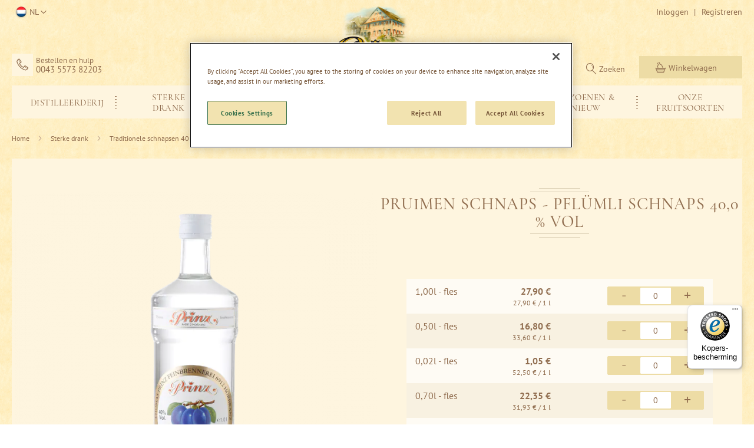

--- FILE ---
content_type: text/html; charset=UTF-8
request_url: https://www.prinz.cc/nl/pfluemli-schnaps-40-vol.html
body_size: 37998
content:
<!doctype html>
<html lang="nl">
    <head prefix="og: http://ogp.me/ns# fb: http://ogp.me/ns/fb# product: http://ogp.me/ns/product#">
        <script>
    var LOCALE = 'nl\u002DNL';
    var BASE_URL = 'https\u003A\u002F\u002Fwww.prinz.cc\u002Fnl\u002F';
    var require = {
        'baseUrl': 'https\u003A\u002F\u002Fwww.prinz.cc\u002Fstatic\u002Fversion1764163108\u002Ffrontend\u002FPrinz\u002Fprinz\u002Fnl_NL'
    };</script>        <meta charset="utf-8"/>
<meta name="title" content="Prinz Pruimen Schnaps | Pflümli Schnaps » online kopen"/>
<meta name="description" content="De pruimenschnaps van Prinz, een specialiteit uit Oostenrijk ✓ Van beste huispruimen✓ Nu online kopen »"/>
<meta name="keywords" content="Magento, Varien, E-commerce"/>
<meta name="robots" content="INDEX,FOLLOW"/>
<meta name="viewport" content="width=device-width, initial-scale=1.0, maximum-scale=1.0, user-scalable=no"/>
<meta name="format-detection" content="telephone=no"/>
<meta name="msapplication-config" content="favicon/browserconfig.xml"/>
<meta name="msapplication-TileColor" content="#da532c"/>
<meta name="theme-color" content="#ffffff"/>
<meta name="google-site-verification" content="fH4EfRKGVBhUwDS7GJ7k7v7qiFtP0ibbalwp0Ykkap0"/>
<title>Prinz Pruimen Schnaps | Pflümli Schnaps » online kopen</title>
<link  rel="stylesheet" type="text/css"  media="all" href="https://www.prinz.cc/static/version1764163108/frontend/Prinz/prinz/nl_NL/mage/calendar.min.css" />
<link  rel="stylesheet" type="text/css"  media="all" href="https://www.prinz.cc/static/version1764163108/frontend/Prinz/prinz/nl_NL/css/styles-m.min.css" />
<link  rel="stylesheet" type="text/css"  media="all" href="https://www.prinz.cc/static/version1764163108/frontend/Prinz/prinz/nl_NL/mage/gallery/gallery.min.css" />
<link  rel="stylesheet" type="text/css"  media="screen and (min-width: 768px)" href="https://www.prinz.cc/static/version1764163108/frontend/Prinz/prinz/nl_NL/css/styles-l.min.css" />
<link  rel="stylesheet" type="text/css"  media="print" href="https://www.prinz.cc/static/version1764163108/frontend/Prinz/prinz/nl_NL/css/print.min.css" />
<script  type="text/javascript"  src="https://www.prinz.cc/static/version1764163108/frontend/Prinz/prinz/nl_NL/requirejs/require.min.js"></script>
<script  type="text/javascript"  src="https://www.prinz.cc/static/version1764163108/frontend/Prinz/prinz/nl_NL/requirejs-min-resolver.min.js"></script>
<script  type="text/javascript"  src="https://www.prinz.cc/static/version1764163108/frontend/Prinz/prinz/nl_NL/requirejs-config.min.js"></script>
<script  type="text/javascript"  src="https://www.prinz.cc/static/version1764163108/frontend/Prinz/prinz/nl_NL/mage/requirejs/mixins.min.js"></script>
<script  type="text/javascript"  src="https://www.prinz.cc/static/version1764163108/frontend/Prinz/prinz/nl_NL/Smile_ElasticsuiteTracker/js/tracking.min.js"></script>
<script  type="text/javascript"  src="https://www.prinz.cc/static/version1764163108/frontend/Prinz/prinz/nl_NL/js/mtiFontTrackingCode.min.js"></script>
<script  type="text/javascript"  src="https://www.prinz.cc/static/version1764163108/frontend/Prinz/prinz/nl_NL/Amasty_Faq/js/section/product-url.min.js"></script>
<link rel="preload" as="font" crossorigin="anonymous" href="https://www.prinz.cc/static/version1764163108/frontend/Prinz/prinz/nl_NL/Magento_Theme/favicon/safari-pinned-tab.svg" />
<link rel="preload" as="font" crossorigin="anonymous" href="https://www.prinz.cc/static/version1764163108/frontend/Prinz/prinz/nl_NL/Magento_PageBuilder/fonts/pagebuilder-icons/pagebuilder-icons.woff" />
<link rel="preload" as="font" crossorigin="anonymous" href="https://www.prinz.cc/static/version1764163108/frontend/Prinz/prinz/nl_NL/fonts/Luma-Icons.woff2" />
<link rel="preload" as="font" crossorigin="anonymous" href="https://www.prinz.cc/static/version1764163108/frontend/Prinz/prinz/nl_NL/fonts/pt-sans/PT_Sans-Web-Bold.woff2" />
<link rel="preload" as="font" crossorigin="anonymous" href="https://www.prinz.cc/static/version1764163108/frontend/Prinz/prinz/nl_NL/fonts/pt-sans/PT_Sans-Web-Regular.woff2" />
<link rel="preload" as="font" crossorigin="anonymous" href="https://www.prinz.cc/static/version1764163108/frontend/Prinz/prinz/nl_NL/fonts/cormorant-garamond/CormorantGaramond-Medium.woff2" />
<link rel="preload" as="font" crossorigin="anonymous" href="https://www.prinz.cc/static/version1764163108/frontend/Prinz/prinz/nl_NL/fonts/bickley/Bickley.woff2" />
<link rel="preload" as="font" crossorigin="anonymous" href="https://www.prinz.cc/static/version1764163108/frontend/Prinz/prinz/nl_NL/fonts/icons/icomoon.woff2" />
<link  rel="apple-touch-icon" sizes="180x180" href="https://www.prinz.cc/static/version1764163108/frontend/Prinz/prinz/nl_NL/Magento_Theme/favicon/apple-touch-icon.png" />
<link  rel="icon" type="image/png" sizes="32x32" href="https://www.prinz.cc/static/version1764163108/frontend/Prinz/prinz/nl_NL/Magento_Theme/favicon/favicon-32x32.png" />
<link  rel="icon" type="image/png" sizes="16x16" href="https://www.prinz.cc/static/version1764163108/frontend/Prinz/prinz/nl_NL/Magento_Theme/favicon/favicon-16x16.png" />
<link  rel="manifest" href="https://www.prinz.cc/static/version1764163108/frontend/Prinz/prinz/nl_NL/Magento_Theme/favicon/site.webmanifest" />
<link  rel="canonical" href="https://www.prinz.cc/nl/pfluemli-schnaps-40-vol.html" />
<link  rel="icon" type="image/x-icon" href="https://www.prinz.cc/media/favicon/default/favicon.ico" />
<link  rel="shortcut icon" type="image/x-icon" href="https://www.prinz.cc/media/favicon/default/favicon.ico" />
<meta name="google-site-verification" content="PC8Cviwz-2bGSDFAn_m6RpJO6dkRJmOYo91HpiQi8Cw" />
<!-- OneTrust Cookie-Einwilligungshinweis – Anfang für prinz.cc -->
<script type="text/javascript" src="https://cdn.cookielaw.org/consent/b06f6e52-a371-469b-a9a5-11db39be9a6a/OtAutoBlock.js" ></script>
<script src="https://cdn.cookielaw.org/scripttemplates/otSDKStub.js"  type="text/javascript" charset="UTF-8" data-domain-script="b06f6e52-a371-469b-a9a5-11db39be9a6a" ></script>
<script type="text/javascript">
function OptanonWrapper() { }
</script>
<!-- OneTrust-Cookie-Einwilligungshinweis – Ende für prinz.cc --><script defer src="https://at.prinz.cc/jsTag?ap=1955587053"></script>            <script>
        require([
            'jquery'
        ], function ($) {

            function trackAddToCart(content_ids, content_name, content_category, value, eventId) {
                fbq('set', 'agent', 'magento2-0.0.0-1.4.6', '2610657222402373');
                fbq('track', 'AddToCart', {
                        source: "magento2",
                        pluginVersion: "1.4.6",
                        content_type: "product",
                        currency: "EUR",
                        content_ids: content_ids,
                        content_name: content_name,
                        content_category: content_category,
                        value: value
                    },
                    {
                        eventID: eventId
                    }
                );
            }

            var product_info_url = 'https://www.prinz.cc/fbe/Pixel/ProductInfoForAddToCart';

            $(document).on('ajax:addToCart', function (event, data) {
                var product_sku = data.sku;
                var form_key = jQuery("[name='form_key']").val();
                $.ajax({
                    url: product_info_url,
                    data: {
                        product_sku: product_sku,
                        form_key: form_key
                    },
                    type: 'post',
                    dataType: 'json',
                    success: function (res) {
                        trackAddToCart(
                            [res.id],
                            res.name,
                            res.content_category,
                            res.value,
                            res.event_id
                        );
                    }
                });
            });
        });
    </script>
    <!-- Meta Business Extension for Magento 2 -->
<!-- Meta Pixel Code -->
<script>
!function(f,b,e,v,n,t,s){if(f.fbq)return;n=f.fbq=function(){n.callMethod?
n.callMethod.apply(n,arguments):n.queue.push(arguments)};if(!f._fbq)f._fbq=n;
n.push=n;n.loaded=!0;n.version='2.0';n.queue=[];t=b.createElement(e);t.async=!0;
t.src=v;s=b.getElementsByTagName(e)[0];s.parentNode.insertBefore(t,s)}(window,
document,'script','//connect.facebook.net/en_US/fbevents.js');
    fbq(
  'init',
  '2610657222402373',
    {},
  {agent: 'magento2-0.0.0-1.4.6' }
);
fbq('track', 'PageView', {
  source: "magento2",
  pluginVersion: "1.4.6"
});
</script>
<noscript>
    <img height="1" width="1" style="display:none" src="[data-uri]" class="lazyload " data-src="https://www.facebook.com/tr?id=2610657222402373&amp;ev=PageView&amp;noscript=1&amp;a=magento2-0.0.0-1.4.6"/>
        </noscript>
<!-- End Meta Pixel Code -->
    <script type="text/x-magento-init">
        {
            "*": {
                "Magento_PageCache/js/form-key-provider": {
                    "isPaginationCacheEnabled":
                        0                }
            }
        }
    </script>

<script>require(['magentoStorefrontEvents'], function (magentoStorefrontEvents) {
    if(!magentoStorefrontEvents) return;

    window.magentoStorefrontEvents = magentoStorefrontEvents;
    magentoStorefrontEvents.context.setStorefrontInstance(
        {"storeUrl":"https:\/\/www.prinz.cc\/","websiteId":6,"websiteCode":"prinz_nl","storeId":6,"storeCode":"prinz_nl","storeViewId":6,"storeViewCode":"nl","websiteName":"Prinz NL","storeName":"Prinz NL","storeViewName":"NL","baseCurrencyCode":"EUR","storeViewCurrencyCode":"EUR","catalogExtensionVersion":"103.4.10","environmentId":"8d759078-6d7c-4394-9fce-bbe241eeb22c","environment":"Production","storefrontTemplate":"Luma"}
    );
    magentoStorefrontEvents.context.setMagentoExtension({
        magentoExtensionVersion: "7.7.0",
    });
    magentoStorefrontEvents.context.setDataServicesExtension({
        version: "7.7.0",
    });
    magentoStorefrontEvents.context.setPage({
        pageType: "Default"
    });
    magentoStorefrontEvents.context.setContext("pageExtended", {
        action: "page-view"
    });
    
});</script><script type="text/x-magento-init">
    {
        "*": {
            "dataServicesBase": {
                "isCookieRestrictionModeEnabled": 0,
                "isEnabled": 1            },
            "magentoStorefrontEventCollector": {}
        }
    }
</script>
<script>
try{smileTracker.setConfig({beaconUrl:'https://www.prinz.cc/nl/elasticsuite/tracker/hit/image/h.png',telemetryUrl:'https://t.elasticsuite.io/track',telemetryEnabled:'',sessionConfig:{"visit_cookie_name":"STUID","visit_cookie_lifetime":"3600","visitor_cookie_lifetime":"365","visitor_cookie_name":"STVID","domain":"www.prinz.cc","path":"\/"},endpointUrl:'https://www.prinz.cc/nl/rest/V1/elasticsuite-tracker/hit',});smileTracker.addPageVar('store_id','6');require(['Smile_ElasticsuiteTracker/js/user-consent'],function(userConsent){if(userConsent({"cookieRestrictionEnabled":"0","cookieRestrictionName":"user_allowed_save_cookie"})){smileTracker.sendTag();}});}catch(err){;}
</script>
    <link rel="alternate" hreflang="nl-nl" href="https://www.prinz.cc/nl/pfluemli-schnaps-40-vol.html">
    <link rel="alternate" hreflang="de-at" href="https://www.prinz.cc/at/pfluemli-schnaps-40-vol.html">
    <link rel="alternate" hreflang="de-de" href="https://www.prinz.cc/de/pfluemli-schnaps-40-vol.html">
    <link rel="alternate" hreflang="de-ch" href="https://www.prinz.cc/ch/pfluemli-schnaps-40-vol.html">
    <link rel="alternate" hreflang="en-gb" href="https://www.prinz.cc/uk/pfluemli-schnaps-40-vol.html">
    <link rel="alternate" hreflang="de_global" href="https://www.prinz.cc/de_global/pfluemli-schnaps-40-vol.html">
<script>    window.techdivision_country_popup = {};
    window.techdivision_country_popup.useMaxmind = false;
    window.techdivision_country_popup.setOnPopup = false;
    window.techdivision_country_popup.setOnVisit = false;    window.techdivision_country_popup.setOnPopup = true;</script>
<meta property="og:type" content="product" />
<meta property="og:title"
      content="Pruimen&#x20;Schnaps&#x20;-&#x20;Pfl&#xFC;mli&#x20;Schnaps&#x20;40,0&#x20;&#x25;&#x20;vol" />
<meta property="og:image"
      content="https://www.prinz.cc/media/catalog/product/cache/66883605012f70bf84fb8a26b2145caa/p/r/prinz-pfluemli-schnaps-1_0l.png" />
<meta property="og:description"
      content="Traditionele&#x20;schnapsspecialiteit&#x20;met&#x20;huispruimen&#x20;uit&#x20;de&#x20;hoogstam." />
<meta property="og:url" content="https://www.prinz.cc/nl/pfluemli-schnaps-40-vol.html" />
    <meta property="product:price:amount" content="1.05"/>
    <meta property="product:price:currency"
      content="EUR"/>
<script type="application/ld+json">{"offers":[{"@type":"Offer","priceCurrency":"EUR","availability":"https:\/\/schema.org\/InStock","price":27.9,"url":"https:\/\/www.prinz.cc\/nl\/pfluemli-schnaps-40-vol.html","name":"Pruimen Schnaps 40 % vol - 1,00l - fles"},{"@type":"Offer","priceCurrency":"EUR","availability":"https:\/\/schema.org\/InStock","price":16.8,"url":"https:\/\/www.prinz.cc\/nl\/pfluemli-schnaps-40-vol.html","name":"Pruimen Schnaps 40 % vol - 0,50l - fles"},{"@type":"Offer","priceCurrency":"EUR","availability":"https:\/\/schema.org\/InStock","price":1.05,"url":"https:\/\/www.prinz.cc\/nl\/pfluemli-schnaps-40-vol.html","name":"Pruimen Schnaps 40 % vol - 0,02l - fles"},{"@type":"Offer","priceCurrency":"EUR","availability":"https:\/\/schema.org\/InStock","price":22.35,"url":"https:\/\/www.prinz.cc\/nl\/pfluemli-schnaps-40-vol.html","name":"Pruimen Schnaps 40 % vol - 0,70l - fles"},{"@type":"Offer","priceCurrency":"EUR","availability":"https:\/\/schema.org\/InStock","price":13.1,"url":"https:\/\/www.prinz.cc\/nl\/pfluemli-schnaps-40-vol.html","name":"Pruimen Schnaps 40 % vol - 0,35l - fles"}],"brand":{"name":"Prinz","@type":"Thing"},"name":"Pruimen Schnaps - Pfl\u00fcmli Schnaps 40,0 % vol","description":"<p>Traditionele schnapsspecialiteit met huispruimen uit de hoogstam.<\/p>","sku":"10258100","image":"https:\/\/www.prinz.cc\/media\/catalog\/product\/p\/r\/prinz-pfluemli-schnaps-1_0l.png","@context":"https:\/\/schema.org\/","@type":"Product","breadcrumbs":[{"name":"Sterke drank","item":"https:\/\/www.prinz.cc\/nl\/sterke-drank.html"},{"name":"Traditionele schnapsen 40 %","item":"https:\/\/www.prinz.cc\/nl\/sterke-drank\/traditionele-schnapsen-40-vol.html"}],"breadcrumb":{"@type":"BreadcrumbList","itemListElement":[{"@type":"ListItem","position":1,"name":"Sterke drank","item":"https:\/\/www.prinz.cc\/nl\/sterke-drank.html"},{"@type":"ListItem","position":2,"name":"Traditionele schnapsen 40 %","item":"https:\/\/www.prinz.cc\/nl\/sterke-drank\/traditionele-schnapsen-40-vol.html"}]},"gtin13":"9001704003602"}</script><script>window.dataLayer = window.dataLayer || [];
            window.dataLayer.push({"environment":{"host":"www.prinz.cc","language":"nl_NL","languageCode":"nl","country":"nl","currency":"EUR"},"page":{"title":"Prinz Pruimen Schnaps | Pfl\u00fcmli Schnaps \u00bb online kopen","type":"product","url":"\/nl\/pfluemli-schnaps-40-vol.html","fullUrl":"https:\/\/www.prinz.cc\/nl\/pfluemli-schnaps-40-vol.html","affiliation":"nl","store":{"code":"nl","name":"NL"}},"product":{"id":"10258-group","idField":551,"skuField":"10258-group","name":"Pruimen Schnaps - Pfl\u00fcmli Schnaps 40,0 % vol","type":"grouped","price":1.05,"basePrice":0,"currency":"EUR","brand":null,"variant":null,"variantSize":null,"category":"Traditionele schnapsen 40 %","categoryId":23,"categoryPath":"Sterke drank\/Traditionele schnapsen 40 %","isSalable":true,"inStock":true,"isOnSale":false}})</script><script>(function(w,d,s,l,i){w[l]=w[l]||[];w[l].push({'gtm.start':
        new Date().getTime(),event:'gtm.js'});var f=d.getElementsByTagName(s)[0],
        j=d.createElement(s),dl=l!=='dataLayer'?'&l='+l:'';j.async=true;j.src=
        'https://www.googletagmanager.com/gtm.js?id='+i+dl;f.parentNode.insertBefore(j,f);
    })(window,document,'script','dataLayer',"GTM-N8GWZJQ");</script>    </head>
    <body data-container="body"
          data-mage-init='{"loaderAjax": {}, "loader": { "icon": "https://www.prinz.cc/static/version1764163108/frontend/Prinz/prinz/nl_NL/images/loader-2.gif"}}'
        id="html-body" class="page-product-grouped catalog-product-view product-pfluemli-schnaps-40-vol page-layout-1column">
        <noscript>
        <iframe src="https://www.googletagmanager.com/ns.html?id&#x3D;GTM-N8GWZJQ&amp;product.id&#x3D;10258-group&amp;product.idField&#x3D;551&amp;product.skuField&#x3D;10258-group&amp;product.name&#x3D;Pruimen&#x2B;Schnaps&#x2B;-&#x2B;Pfl&#x25;C3&#x25;BCmli&#x2B;Schnaps&#x2B;40&#x25;2C0&#x2B;&#x25;25&#x2B;vol&amp;product.type&#x3D;grouped&amp;product.price&#x3D;1.05&amp;product.basePrice&#x3D;0&amp;product.currency&#x3D;EUR&amp;product.category&#x3D;Traditionele&#x2B;schnapsen&#x2B;40&#x2B;&#x25;25&amp;product.categoryId&#x3D;23&amp;product.categoryPath&#x3D;Sterke&#x2B;drank&#x25;2FTraditionele&#x2B;schnapsen&#x2B;40&#x2B;&#x25;25&amp;product.isSalable&#x3D;1&amp;product.inStock&#x3D;1&amp;product.isOnSale&#x3D;0" height="0" width="0" style="display:none;visibility:hidden"></iframe>
    </noscript>
<script type="text/x-magento-init">
    {
        "*": {
            "Magento_PageBuilder/js/widget-initializer": {
                "config": {"[data-content-type=\"slider\"][data-appearance=\"default\"]":{"Magento_PageBuilder\/js\/content-type\/slider\/appearance\/default\/widget":false},"[data-content-type=\"map\"]":{"Magento_PageBuilder\/js\/content-type\/map\/appearance\/default\/widget":false},"[data-content-type=\"row\"]":{"Magento_PageBuilder\/js\/content-type\/row\/appearance\/default\/widget":false},"[data-content-type=\"tabs\"]":{"Magento_PageBuilder\/js\/content-type\/tabs\/appearance\/default\/widget":false},"[data-content-type=\"slide\"]":{"Magento_PageBuilder\/js\/content-type\/slide\/appearance\/default\/widget":{"buttonSelector":".pagebuilder-slide-button","showOverlay":"hover","dataRole":"slide"}},"[data-content-type=\"banner\"]":{"Magento_PageBuilder\/js\/content-type\/banner\/appearance\/default\/widget":{"buttonSelector":".pagebuilder-banner-button","showOverlay":"hover","dataRole":"banner"}},"[data-content-type=\"buttons\"]":{"Magento_PageBuilder\/js\/content-type\/buttons\/appearance\/inline\/widget":false},"[data-content-type=\"products\"][data-appearance=\"carousel\"]":{"Magento_PageBuilder\/js\/content-type\/products\/appearance\/carousel\/widget":false},"[data-content-type=\"product_recommendations\"]":{"Magento_PageBuilderProductRecommendations\/js\/content-type\/product-recommendations\/appearance\/default\/widget":false}},
                "breakpoints": {"desktop":{"label":"Desktop","stage":true,"default":true,"class":"desktop-switcher","icon":"Magento_PageBuilder::css\/images\/switcher\/switcher-desktop.svg","conditions":{"min-width":"1024px"},"options":{"products":{"default":{"slidesToShow":"5"}}}},"tablet":{"conditions":{"max-width":"1024px","min-width":"768px"},"options":{"products":{"default":{"slidesToShow":"4"},"continuous":{"slidesToShow":"3"}}}},"mobile":{"label":"Mobile","stage":true,"class":"mobile-switcher","icon":"Magento_PageBuilder::css\/images\/switcher\/switcher-mobile.svg","media":"only screen and (max-width: 768px)","conditions":{"max-width":"300px","min-width":"640px"},"options":{"products":{"default":{"slidesToShow":"3"}}}},"mobile-small":{"conditions":{"max-width":"640px"},"options":{"products":{"default":{"slidesToShow":"2"},"continuous":{"slidesToShow":"1"}}}}}            }
        }
    }
</script>

<div class="cookie-status-message" id="cookie-status">
    The store will not work correctly when cookies are disabled.</div>
<script type="text&#x2F;javascript">document.querySelector("#cookie-status").style.display = "none";</script>
<script type="text/x-magento-init">
    {
        "*": {
            "cookieStatus": {}
        }
    }
</script>

<script type="text/x-magento-init">
    {
        "*": {
            "mage/cookies": {
                "expires": null,
                "path": "\u002F",
                "domain": ".www.prinz.cc",
                "secure": true,
                "lifetime": "3600"
            }
        }
    }
</script>
<script>    require.config({
        map: {
            '*': {
                wysiwygAdapter: 'mage/adminhtml/wysiwyg/tiny_mce/tinymceAdapter'
            }
        }
    });</script>
<script>
    window.cookiesConfig = window.cookiesConfig || {};
    window.cookiesConfig.secure = true;
</script><script>    require.config({
        paths: {
            googleMaps: 'https\u003A\u002F\u002Fmaps.googleapis.com\u002Fmaps\u002Fapi\u002Fjs\u003Fv\u003D3\u0026key\u003D'
        },
        config: {
            'Magento_PageBuilder/js/utils/map': {
                style: '',
            },
            'Magento_PageBuilder/js/content-type/map/preview': {
                apiKey: '',
                apiKeyErrorMessage: 'You\u0020must\u0020provide\u0020a\u0020valid\u0020\u003Ca\u0020href\u003D\u0027https\u003A\u002F\u002Fwww.prinz.cc\u002Fnl\u002Fadminhtml\u002Fsystem_config\u002Fedit\u002Fsection\u002Fcms\u002F\u0023cms_pagebuilder\u0027\u0020target\u003D\u0027_blank\u0027\u003EGoogle\u0020Maps\u0020API\u0020key\u003C\u002Fa\u003E\u0020to\u0020use\u0020a\u0020map.'
            },
            'Magento_PageBuilder/js/form/element/map': {
                apiKey: '',
                apiKeyErrorMessage: 'You\u0020must\u0020provide\u0020a\u0020valid\u0020\u003Ca\u0020href\u003D\u0027https\u003A\u002F\u002Fwww.prinz.cc\u002Fnl\u002Fadminhtml\u002Fsystem_config\u002Fedit\u002Fsection\u002Fcms\u002F\u0023cms_pagebuilder\u0027\u0020target\u003D\u0027_blank\u0027\u003EGoogle\u0020Maps\u0020API\u0020key\u003C\u002Fa\u003E\u0020to\u0020use\u0020a\u0020map.'
            },
        }
    });</script><script>
    require.config({
        shim: {
            'Magento_PageBuilder/js/utils/map': {
                deps: ['googleMaps']
            }
        }
    });</script>
<script>window.navigationConfig ={"enabled_advanced":false}</script><div class="page-wrapper">
    <script>
        require(['magentoStorefrontEvents'], function (magentoStorefrontEvents) {
            window.magentoStorefrontEvents.context.setContext("recsContext", {
                alternateEnvironmentId: ""
            });
        });
    </script>

    <script type="text/x-magento-init">
            {
                "*": {
                    "Magento_ProductRecommendationsLayout/js/recsFetcher": {}
                }
            }
    </script>
<header class="page-header">
<div class="app-banner" id="app-banner" data-mage-init='{"Prinz_AppBanner/js/manage-banner-visibility": {}}'>
    <a class="btn-close">&times;</a>
    <div class="banner-content">
        <div class="banner-img">
            <img src="[data-uri]" class="lazyload app-banner-icon" alt="-" data-src="https://www.prinz.cc/static/version1764163108/frontend/Prinz/prinz/nl_NL/Prinz_AppBanner/images/app_icon.webp"/>
        </div>
        <div class="banner-text">
            <p class="name">Prinz Fein-Brennerei App</p>
            <small class="author">Thomas Prinz GmbH</small>
        </div>
    </div>
    <a href="#" class="btn-store primary action app-store-link" target="_blank">Installieren</a>
</div>
<div class="panel wrapper"><div class="panel header"><a class="action skip contentarea"
   href="#contentarea">
    <span>
        Ga naar de inhoud    </span>
</a>
<ul class="header links"><script type="text/x-magento-init">
{
    "*": { "commonPage": {} }
}
</script>
        <li class="greet welcome" data-bind="scope: 'customer'">
            <!-- ko if: customer().fullname  -->
            <span class="logged-in" data-bind="text: new String('%1').replace('%1', customer().fullname)">
            </span>
            <!-- /ko -->
            <!-- ko ifnot: customer().fullname  -->
                        <!-- /ko -->
        </li>
        <script type="text/x-magento-init">
        {
            "*": {
                "Magento_Ui/js/core/app": {
                    "components": {
                        "customer": {
                            "component": "Magento_Customer/js/view/customer"
                        }
                    }
                }
            }
        }
        </script>
        <li class="link authorization-link" data-label="|">
    <a href="https://www.prinz.cc/nl/customer/account/login/"        >Inloggen</a>
</li>
<li><a href="https://www.prinz.cc/nl/customer/account/create/" id="id4KZzS8u7" >Registreren</a></li></ul>
<div class="switcher store switcher-store" id="switcher-store">
    <strong class="label switcher-label"><span>Selecteer winkel</span></strong>
    <div class="actions dropdown options switcher-options">
        <div class="action toggle switcher-trigger nl"
             role="button"
             tabindex="0"
             data-mage-init='{"dropdown":{}}'
             data-toggle="dropdown"
             data-trigger-keypress-button="true"
             id="switcher-store-trigger">
            <strong>
                <span>NL</span>
            </strong>
        </div>

        <ul class="dropdown switcher-dropdown" data-target="dropdown">
                                                <li class="switcher-option at">
                        <a href="#"
                           data-post='{"action":"https:\/\/www.prinz.cc\/nl\/stores\/store\/redirect\/","data":{"___store":"at","___from_store":"nl","uenc":"aHR0cHM6Ly93d3cucHJpbnouY2MvYXQvcGZsdWVtbGktc2NobmFwcy00MC12b2wuaHRtbA~~"}}'>
                            AT                        </a>
                    </li>
                                                                <li class="switcher-option de">
                        <a href="#"
                           data-post='{"action":"https:\/\/www.prinz.cc\/nl\/stores\/store\/redirect\/","data":{"___store":"de","___from_store":"nl","uenc":"aHR0cHM6Ly93d3cucHJpbnouY2MvZGUvcGZsdWVtbGktc2NobmFwcy00MC12b2wuaHRtbA~~"}}'>
                            DE                        </a>
                    </li>
                                                                <li class="switcher-option ch">
                        <a href="#"
                           data-post='{"action":"https:\/\/www.prinz.cc\/nl\/stores\/store\/redirect\/","data":{"___store":"ch","___from_store":"nl","uenc":"aHR0cHM6Ly93d3cucHJpbnouY2MvY2gvcGZsdWVtbGktc2NobmFwcy00MC12b2wuaHRtbA~~"}}'>
                            CH                        </a>
                    </li>
                                                                                            <li class="switcher-option uk">
                        <a href="#"
                           data-post='{"action":"https:\/\/www.prinz.cc\/nl\/stores\/store\/redirect\/","data":{"___store":"uk","___from_store":"nl","uenc":"aHR0cHM6Ly93d3cucHJpbnouY2MvdWsvcGZsdWVtbGktc2NobmFwcy00MC12b2wuaHRtbA~~"}}'>
                            UK                        </a>
                    </li>
                                                                <li class="switcher-option de_global">
                        <a href="#"
                           data-post='{"action":"https:\/\/www.prinz.cc\/nl\/stores\/store\/redirect\/","data":{"___store":"de_global","___from_store":"nl","uenc":"aHR0cHM6Ly93d3cucHJpbnouY2MvZGVfZ2xvYmFsL3BmbHVlbWxpLXNjaG5hcHMtNDAtdm9sLmh0bWw~"}}'>
                            Global                        </a>
                    </li>
                                    </ul>
    </div>
</div>
</div></div><div class="header content"><div data-content-type="row" data-appearance="contained" data-element="main"><div data-enable-parallax="0" data-parallax-speed="0.5" data-background-images="{}" data-element="inner" data-pb-style="6179E7B79E073"><div data-content-type="html" data-appearance="default" data-element="main" data-pb-style="6179E7B79E081" data-decoded="true"><div class="service-content"><span class="phone">Bestellen en hulp
<a href="tel:0043557382203">0043 5573 82203</a></span></div></div></div></div><style>#html-body [data-pb-style="6179E7B79E073"]{justify-content: flex-start; display: flex; flex-direction: column; background-position: left top; background-size: cover; background-repeat: no-repeat; background-attachment: scroll; border-style: none; border-width: 1px; border-radius: 0px; margin: 0px; padding: 0px;}#html-body [data-pb-style="6179E7B79E081"]{border-style: none; border-width: 1px; border-radius: 0px; margin: 0px; padding: 0px;}</style><span data-action="toggle-nav" class="action nav-toggle"><span>Toggle Nav</span></span>
    <a class="logo" href="https://www.prinz.cc/nl/" title="">
        <img class="logo-big nolazyload" src="https&#x3A;&#x2F;&#x2F;www.prinz.cc&#x2F;static&#x2F;version1764163108&#x2F;frontend&#x2F;Prinz&#x2F;prinz&#x2F;nl_NL&#x2F;images&#x2F;logo.svg"
             title=""
             alt="Prinz&#x20;fine-distillery&#x20;since&#x20;1886&#x20;-&#x20;Home&#x20;Page"
                width="170"                        />
        <img class="logo-small nolazyload" src="https://www.prinz.cc/static/version1764163108/frontend/Prinz/prinz/nl_NL/images/logo_small.svg"
             alt="Prinz&#x20;fine-distillery&#x20;since&#x20;1886&#x20;-&#x20;Home"
             width="120" height="50"
        />
    </a>



<div data-block="minicart" class="minicart-wrapper">
    <a class="action showcart" href="https://www.prinz.cc/nl/checkout/cart/"
       data-bind="scope: 'minicart_content'">
        <span class="text">Winkelwagen</span>
        <span class="counter qty empty"
              data-bind="css: { empty: !!getCartParam('summary_count') == false && !isLoading() },
               blockLoader: isLoading">
            <span class="counter-number">
                <!-- ko if: getCartParam('summary_count') -->
                <!-- ko text: getCartParam('summary_count').toLocaleString(window.LOCALE) --><!-- /ko -->
                <!-- /ko -->
            </span>
            <span class="counter-label">
            <!-- ko if: getCartParam('summary_count') -->
                <!-- ko text: getCartParam('summary_count').toLocaleString(window.LOCALE) --><!-- /ko -->
                <!-- ko i18n: 'items' --><!-- /ko -->
            <!-- /ko -->
            </span>
        </span>
    </a>
            <div class="block block-minicart"
             data-role="dropdownDialog"
             data-mage-init='{"dropdownDialog":{
                "appendTo":"[data-block=minicart]",
                "triggerTarget":".showcart",
                "timeout": "2000",
                "closeOnMouseLeave": false,
                "closeOnEscape": true,
                "triggerClass":"active",
                "parentClass":"active",
                "buttons":[]}}'>
            <div id="minicart-content-wrapper" data-bind="scope: 'minicart_content'">
                <!-- ko template: getTemplate() --><!-- /ko -->
            </div>
                    </div>
        <script>window.checkout = {"shoppingCartUrl":"https:\/\/www.prinz.cc\/nl\/checkout\/cart\/","checkoutUrl":"https:\/\/www.prinz.cc\/nl\/checkout\/","updateItemQtyUrl":"https:\/\/www.prinz.cc\/nl\/checkout\/sidebar\/updateItemQty\/","removeItemUrl":"https:\/\/www.prinz.cc\/nl\/checkout\/sidebar\/removeItem\/","imageTemplate":"Magento_Catalog\/product\/image_with_borders","baseUrl":"https:\/\/www.prinz.cc\/nl\/","minicartMaxItemsVisible":2,"websiteId":"6","maxItemsToDisplay":40,"storeId":"6","storeGroupId":"6","customerLoginUrl":"https:\/\/www.prinz.cc\/nl\/customer\/account\/login\/","isRedirectRequired":false,"autocomplete":"off","captcha":{"user_login":{"isCaseSensitive":false,"imageHeight":50,"imageSrc":"","refreshUrl":"https:\/\/www.prinz.cc\/nl\/captcha\/refresh\/","isRequired":false,"timestamp":1769717051}}}</script>    <script type="text/x-magento-init">
    {
        "[data-block='minicart']": {
            "Magento_Ui/js/core/app": {"components":{"minicart_content":{"children":{"subtotal.container":{"children":{"subtotal":{"children":{"subtotal.totals":{"config":{"display_cart_subtotal_incl_tax":1,"display_cart_subtotal_excl_tax":0,"template":"Magento_Tax\/checkout\/minicart\/subtotal\/totals"},"component":"Magento_Tax\/js\/view\/checkout\/minicart\/subtotal\/totals","children":{"subtotal.totals.msrp":{"component":"Magento_Msrp\/js\/view\/checkout\/minicart\/subtotal\/totals","config":{"displayArea":"minicart-subtotal-hidden","template":"Magento_Msrp\/checkout\/minicart\/subtotal\/totals"}}}}},"component":"uiComponent","config":{"template":"Magento_Checkout\/minicart\/subtotal"}}},"component":"uiComponent","config":{"displayArea":"subtotalContainer"}},"item.renderer":{"component":"Magento_Checkout\/js\/view\/cart-item-renderer","config":{"displayArea":"defaultRenderer","template":"Magento_Checkout\/minicart\/item\/default"},"children":{"item.image":{"component":"Magento_Catalog\/js\/view\/image","config":{"template":"Magento_Catalog\/product\/image","displayArea":"itemImage"}},"checkout.cart.item.price.sidebar":{"component":"uiComponent","config":{"template":"Magento_Checkout\/minicart\/item\/price","displayArea":"priceSidebar"}}}},"freeproduct.item.renderer":{"component":"uiComponent","config":{"displayArea":"freeproductRenderer","template":"TechDivision_FreeGiftProduct\/minicart\/item\/freeproduct"},"children":{"item.image":{"component":"Magento_Catalog\/js\/view\/image","config":{"template":"Magento_Catalog\/product\/image","displayArea":"itemImage"}},"checkout.cart.item.price.sidebar":{"component":"uiComponent","config":{"template":"Magento_Checkout\/minicart\/item\/price","displayArea":"priceSidebar"}}}},"selection_free_product.item.renderer":{"component":"uiComponent","config":{"displayArea":"selectionFreeProductRenderer","template":"Prinz_SalesRuleFreeProduct\/minicart\/item\/selection_free_product"},"children":{"item.image":{"component":"Magento_Catalog\/js\/view\/image","config":{"template":"Magento_Catalog\/product\/image","displayArea":"itemImage"}}}},"extra_info":{"component":"uiComponent","config":{"displayArea":"extraInfo"}},"promotion":{"component":"uiComponent","config":{"displayArea":"promotion"}}},"config":{"itemRenderer":{"default":"defaultRenderer","simple":"defaultRenderer","virtual":"defaultRenderer","free_product":"freeproductRenderer","selection_free_product":"selectionFreeProductRenderer"},"template":"Magento_Checkout\/minicart\/content"},"component":"Magento_Checkout\/js\/view\/minicart"}},"types":[]}        },
        "*": {
            "Magento_Ui/js/block-loader": "https\u003A\u002F\u002Fwww.prinz.cc\u002Fstatic\u002Fversion1764163108\u002Ffrontend\u002FPrinz\u002Fprinz\u002Fnl_NL\u002Fimages\u002Floader\u002D1.gif"
        }
    }
    </script>
</div>

<div class="block block-search" data-mage-init='{"prinzsearch":{}}'>
    <div class="block block-title">
        <strong>Zoeken</strong>
    </div>

    <div class="block block-content">
        <a class="open-search" data-role="openSearchField">Zoeken</a>
        <form
            id="minisearch-form-top-search"
            class="form minisearch"
            action="https://www.prinz.cc/nl/catalogsearch/result/"
            method="get"
        >
            <div class="field search">
                <label class="label" for="search" data-role="minisearch-label">
                    <span>Zoeken</span>
                </label>

                <div class="control">
                    <input
                        type="text"
                        name="q"
                        value=""
                        placeholder="Doorzoek&#x20;de&#x20;hele&#x20;winkel"
                        class="input-text"
                        maxlength="128"
                        role="combobox"
                        aria-haspopup="false"
                        aria-autocomplete="both"
                        aria-expanded="false"
                        autocomplete="off"
                        data-block="autocomplete-form"
                        data-mage-init="&#x7B;&quot;quickSearch&quot;&#x3A;&#x7B;&quot;formSelector&quot;&#x3A;&quot;&#x23;minisearch-form-top-search&quot;,&quot;url&quot;&#x3A;&quot;https&#x3A;&#x5C;&#x2F;&#x5C;&#x2F;www.prinz.cc&#x5C;&#x2F;nl&#x5C;&#x2F;search&#x5C;&#x2F;ajax&#x5C;&#x2F;suggest&#x5C;&#x2F;&quot;,&quot;destinationSelector&quot;&#x3A;&quot;&#x23;minisearch-autocomplete-top-search&quot;,&quot;templates&quot;&#x3A;&#x7B;&quot;term&quot;&#x3A;&#x7B;&quot;title&quot;&#x3A;&quot;Zoektermen&quot;,&quot;template&quot;&#x3A;&quot;Smile_ElasticsuiteCore&#x5C;&#x2F;autocomplete&#x5C;&#x2F;term&quot;&#x7D;,&quot;product&quot;&#x3A;&#x7B;&quot;title&quot;&#x3A;&quot;Producten&quot;,&quot;template&quot;&#x3A;&quot;Prinz_ElasticsuiteCatalog&#x5C;&#x2F;autocomplete&#x5C;&#x2F;product&quot;&#x7D;,&quot;category&quot;&#x3A;&#x7B;&quot;title&quot;&#x3A;&quot;Categorie&#x5C;u00ebn&quot;,&quot;template&quot;&#x3A;&quot;Smile_ElasticsuiteCatalog&#x5C;&#x2F;autocomplete&#x5C;&#x2F;category&quot;&#x7D;,&quot;product_attribute&quot;&#x3A;&#x7B;&quot;title&quot;&#x3A;&quot;Attributen&quot;,&quot;template&quot;&#x3A;&quot;Smile_ElasticsuiteCatalog&#x5C;&#x2F;autocomplete&#x5C;&#x2F;product-attribute&quot;,&quot;titleRenderer&quot;&#x3A;&quot;Smile_ElasticsuiteCatalog&#x5C;&#x2F;js&#x5C;&#x2F;autocomplete&#x5C;&#x2F;product-attribute&quot;&#x7D;&#x7D;,&quot;priceFormat&quot;&#x3A;&#x7B;&quot;pattern&quot;&#x3A;&quot;&#x25;s&#x5C;u00a0&#x5C;u20ac&quot;,&quot;precision&quot;&#x3A;2,&quot;requiredPrecision&quot;&#x3A;2,&quot;decimalSymbol&quot;&#x3A;&quot;,&quot;,&quot;groupSymbol&quot;&#x3A;&quot;.&quot;,&quot;groupLength&quot;&#x3A;3,&quot;integerRequired&quot;&#x3A;false&#x7D;,&quot;minSearchLength&quot;&#x3A;&quot;2&quot;&#x7D;&#x7D;"
                    />

                    <div id="minisearch-autocomplete-top-search" class="search-autocomplete"></div>

                                    </div>
            </div>

            <div class="actions">
                <button
                    type="submit"
                    title="Zoeken"
                    class="action search"
                >
                    <span>Zoeken</span>
                </button>
            </div>
        </form>
    </div>
</div>
</div>        <script type="application/javascript" async
            src=https://static.klaviyo.com/onsite/js/S897gJ/klaviyo.js ></script>

    <script type="text/x-magento-init">
        {
            "*": {
                "KlaviyoCustomerData": {}
            }
        }
    </script>
</header>    <div class="sections nav-sections">
                <div class="section-items nav-sections-items"
             data-mage-init='{"tabs":{"openedState":"active"}}'>
                                            <div class="section-item-title nav-sections-item-title"
                     data-role="collapsible">
                    <a class="nav-sections-item-switch"
                       data-toggle="switch" href="#store.menu">
                        Menu                    </a>
                </div>
                <div class="section-item-content nav-sections-item-content"
                     id="store.menu"
                     data-role="content">
                    
<nav class="navigation" data-action="navigation">
    <ul data-mage-init='{"menu":{"responsive":true, "expanded":true, "position":{"my":"left top","at":"left bottom"}}}'>
        
<li class="level0&#x20;nav-1&#x20;category-item&#x20;level-top&#x20;first has-children">
    <a href="https://www.prinz.cc/nl/distilleerderij.html"><span>Distilleerderij</span></a>
            <ul class="submenu level1 cms">
            <li class="level1&#x20;nav-1-1&#x20;category-item&#x20;first has-children">
    <a href="https://www.prinz.cc/nl/distilleerderij/over-ons.html"><span>Over ons</span></a>
            <ul class="level2 submenu">
            <li class="level2&#x20;nav-1-1-1&#x20;category-item&#x20;first ">
    <a href="https://www.prinz.cc/nl/distilleerderij/over-ons/de-familie.html"><span>De familie</span></a>
    </li>
<li class="level2&#x20;nav-1-1-2&#x20;category-item ">
    <a href="https://www.prinz.cc/nl/distilleerderij/over-ons/de-kwaliteit.html"><span>De kwaliteit</span></a>
    </li>
<li class="level2&#x20;nav-1-1-3&#x20;category-item&#x20;last ">
    <a href="https://www.prinz.cc/nl/distilleerderij/over-ons/distilleerderijkennis.html"><span>Distilleerderijkennis</span></a>
    </li>
            <li class="level2 all-category">
                <a href="https://www.prinz.cc/nl/distilleerderij/over-ons.html"><span>Alle Over ons</span></a>
            </li>
        </ul>
    </li>
<li class="level1&#x20;nav-1-2&#x20;category-item has-children">
    <a href="https://www.prinz.cc/nl/distilleerderij/boerderijwinkel.html"><span>Boerderijwinkel</span></a>
            <ul class="level2 submenu">
            <li class="level2&#x20;nav-1-2-1&#x20;category-item&#x20;first ">
    <a href="https://www.prinz.cc/nl/distilleerderij/boerderijwinkel/oeffnungszeiten.html"><span>Openingstijden</span></a>
    </li>
<li class="level2&#x20;nav-1-2-2&#x20;category-item&#x20;last ">
    <a href="https://www.prinz.cc/nl/distilleerderij/boerderijwinkel/openingstijden-op-feestdagen.html"><span>Feestdagen</span></a>
    </li>
            <li class="level2 all-category">
                <a href="https://www.prinz.cc/nl/distilleerderij/boerderijwinkel.html"><span>Alle Boerderijwinkel</span></a>
            </li>
        </ul>
    </li>
<li class="level1&#x20;nav-1-3&#x20;category-item ">
    <a href="https://www.prinz.cc/nl/distilleerderij/aktuelle-veranstaltungen.html"><span>Aktuelle Veranstaltungen</span></a>
    </li>
<li class="level1&#x20;nav-1-4&#x20;category-item has-children">
    <a href="https://www.prinz.cc/nl/distilleerderij/rondleidingen.html"><span>Distilleerderij rondleidingen</span></a>
            <ul class="level2 submenu">
            <li class="level2&#x20;nav-1-4-1&#x20;category-item&#x20;first ">
    <a href="https://www.prinz.cc/nl/distilleerderij/rondleidingen/verloop-van-een-rondleiding.html"><span>Verloop van een rondleiding</span></a>
    </li>
<li class="level2&#x20;nav-1-4-2&#x20;category-item ">
    <a href="https://www.prinz.cc/nl/distilleerderij/rondleidingen/rondleiding-boeken.html"><span>Rondleiding boeken</span></a>
    </li>
<li class="level2&#x20;nav-1-4-3&#x20;category-item ">
    <a href="https://www.prinz.cc/nl/distilleerderij/rondleidingen/distilleerderij-beleving-tour.html"><span>Distilleerderij beleving tour</span></a>
    </li>
<li class="level2&#x20;nav-1-4-4&#x20;category-item ">
    <a href="https://www.prinz.cc/nl/distilleerderij/rondleidingen/van-boomgaard-tot-glas.html"><span>Van boomgaard tot glas</span></a>
    </li>
<li class="level2&#x20;nav-1-4-5&#x20;category-item&#x20;last ">
    <a href="https://www.prinz.cc/nl/distilleerderij/rondleidingen/online-fuehrung.html"><span>Online-Brennereiführung</span></a>
    </li>
            <li class="level2 all-category">
                <a href="https://www.prinz.cc/nl/distilleerderij/rondleidingen.html"><span>Alle Distilleerderij rondleidingen</span></a>
            </li>
        </ul>
    </li>
<li class="level1&#x20;nav-1-5&#x20;category-item has-children">
    <a href="https://www.prinz.cc/nl/distilleerderij/boerderijfeest.html"><span>Boerderijfeest</span></a>
            <ul class="level2 submenu">
            <li class="level2&#x20;nav-1-5-1&#x20;category-item&#x20;first&#x20;last ">
    <a href="https://www.prinz.cc/nl/distilleerderij/boerderijfeest/hotelliste.html"><span>Hotellijst</span></a>
    </li>
            <li class="level2 all-category">
                <a href="https://www.prinz.cc/nl/distilleerderij/boerderijfeest.html"><span>Alle Boerderijfeest</span></a>
            </li>
        </ul>
    </li>
<li class="level1&#x20;nav-1-6&#x20;category-item&#x20;last has-children">
    <a href="https://www.prinz.cc/nl/distilleerderij/recepten.html"><span>Recepten</span></a>
            <ul class="level2 submenu">
            <li class="level2&#x20;nav-1-6-1&#x20;category-item&#x20;first has-children">
    <a href="https://www.prinz.cc/nl/distilleerderij/recepten/wintercocktails.html"><span>Wintercocktails</span></a>
            <ul class="level3 submenu">
            <li class="level3&#x20;nav-1-6-1-1&#x20;category-item&#x20;first ">
    <a href="https://www.prinz.cc/nl/distilleerderij/recepten/wintercocktails/frosty-witch.html"><span>Frosty Witch</span></a>
    </li>
<li class="level3&#x20;nav-1-6-1-2&#x20;category-item&#x20;last ">
    <a href="https://www.prinz.cc/nl/distilleerderij/recepten/wintercocktails/strudel-secco.html"><span>Strudel Secco</span></a>
    </li>
            <li class="level3 all-category">
                <a href="https://www.prinz.cc/nl/distilleerderij/recepten/wintercocktails.html"><span>Alle Wintercocktails</span></a>
            </li>
        </ul>
    </li>
<li class="level2&#x20;nav-1-6-2&#x20;category-item has-children">
    <a href="https://www.prinz.cc/nl/distilleerderij/recepten/nagerecht.html"><span>Nagerecht</span></a>
            <ul class="level3 submenu">
            <li class="level3&#x20;nav-1-6-2-1&#x20;category-item&#x20;first ">
    <a href="https://www.prinz.cc/nl/distilleerderij/recepten/nagerecht/marc-de-champagne-trueffel-mousse-au-chocolat.html"><span>Marc de Champagne Truffel Mousse au Chocolat</span></a>
    </li>
<li class="level3&#x20;nav-1-6-2-2&#x20;category-item ">
    <a href="https://www.prinz.cc/nl/distilleerderij/recepten/nagerecht/eierlikor-cheesecake-rezept-idee.html"><span>Advocaat Cheesecake </span></a>
    </li>
<li class="level3&#x20;nav-1-6-2-3&#x20;category-item&#x20;last ">
    <a href="https://www.prinz.cc/nl/distilleerderij/recepten/nagerecht/salted-caramel-icecream.html"><span>Salted Caramel Icecream</span></a>
    </li>
            <li class="level3 all-category">
                <a href="https://www.prinz.cc/nl/distilleerderij/recepten/nagerecht.html"><span>Alle Nagerecht</span></a>
            </li>
        </ul>
    </li>
<li class="level2&#x20;nav-1-6-3&#x20;category-item&#x20;last has-children">
    <a href="https://www.prinz.cc/nl/distilleerderij/recepten/zomercocktails.html"><span>Zomercocktails</span></a>
            <ul class="level3 submenu">
            <li class="level3&#x20;nav-1-6-3-1&#x20;category-item&#x20;first ">
    <a href="https://www.prinz.cc/nl/distilleerderij/recepten/zomercocktails/rum-colada.html"><span>Rum Colada</span></a>
    </li>
<li class="level3&#x20;nav-1-6-3-2&#x20;category-item ">
    <a href="https://www.prinz.cc/nl/distilleerderij/recepten/zomercocktails/birnen-limetten-caipirinha.html"><span>Peren-Limeon Caipirinha</span></a>
    </li>
<li class="level3&#x20;nav-1-6-3-3&#x20;category-item&#x20;last ">
    <a href="https://www.prinz.cc/nl/distilleerderij/recepten/zomercocktails/wilde-stacy.html"><span>Wilde Stacy</span></a>
    </li>
            <li class="level3 all-category">
                <a href="https://www.prinz.cc/nl/distilleerderij/recepten/zomercocktails.html"><span>Alle Zomercocktails</span></a>
            </li>
        </ul>
    </li>
            <li class="level2 all-category">
                <a href="https://www.prinz.cc/nl/distilleerderij/recepten.html"><span>Alle Recepten</span></a>
            </li>
        </ul>
    </li>
            <li class="level1 all-category">
                <a href="https://www.prinz.cc/nl/distilleerderij.html"><span>Alle Distilleerderij</span></a>
            </li>
            <li class="block">
                <style>#html-body [data-pb-style=VIBMHHR]{display:flex;flex-direction:column;border-style:none;border-width:1px;border-radius:0}#html-body [data-pb-style=CA47OQJ]{background-position:left top;background-size:cover;background-repeat:no-repeat;background-attachment:scroll;align-self:stretch}#html-body [data-pb-style=EPK3MWD]{display:flex;width:100%}#html-body [data-pb-style=QFMLNWV]{display:flex;flex-direction:column;border-style:none;border-width:1px;border-radius:0;width:50%;padding-left:7.5px;padding-right:7.5px;align-self:stretch}#html-body [data-pb-style=H8X3SBM]{text-align:center;margin:0;padding:0;border-style:none}#html-body [data-pb-style=HJVSIH9],#html-body [data-pb-style=Y5509OO]{border-style:none;border-width:1px;border-radius:0;max-width:100%;height:auto}#html-body [data-pb-style=TFHSG30]{border-style:none;border-width:1px;border-radius:0;margin:0;padding:0}#html-body [data-pb-style=GRJ8LYQ]{border-style:none;border-width:1px;border-radius:0;margin-bottom:15px}#html-body [data-pb-style=AFHEJTU]{display:flex;flex-direction:column;border-style:none;border-width:1px;border-radius:0;width:50%;padding-left:7.5px;padding-right:7.5px;align-self:stretch}#html-body [data-pb-style=EHQQ9Q6]{text-align:center;margin:0;padding:0;border-style:none}#html-body [data-pb-style=L2NBVNQ],#html-body [data-pb-style=SBJP92S]{border-style:none;border-width:1px;border-radius:0;max-width:100%;height:auto}#html-body [data-pb-style=S8FWXWR]{border-style:none;border-width:1px;border-radius:0;margin:0;padding:0}#html-body [data-pb-style=LAMKTNM]{border-style:none;border-width:1px;border-radius:0;margin-bottom:15px}@media only screen and (max-width: 768px) { #html-body [data-pb-style=EHQQ9Q6],#html-body [data-pb-style=H8X3SBM]{border-style:none} }</style><div data-content-type="row" data-appearance="contained" data-element="main"><div data-background-images="{}" data-video-fallback-src="" data-element="inner" data-pb-style="VIBMHHR"><div class="pagebuilder-column-group" data-background-images="{}" data-content-type="column-group" data-appearance="default" data-grid-size="12" data-element="main" data-pb-style="CA47OQJ"><div class="pagebuilder-column-line" data-content-type="column-line" data-element="main" data-pb-style="EPK3MWD"><div class="pagebuilder-column" data-content-type="column" data-appearance="full-height" data-background-images="{}" data-element="main" data-pb-style="QFMLNWV"><figure data-content-type="image" data-appearance="full-width" data-element="main" data-pb-style="H8X3SBM"><a href="/nl/distilleerderij/distilleerderij-rondleidingen.html" target="" data-link-type="default" title="" data-element="link"><picture class="pagebuilder-mobile-hidden"><source type="image/webp" srcset="https://www.prinz.cc/media/menu/prinz_banner_megamenue_fein-brennerei_brennereifuehrung_400x235px_08-2022.webp"><img style="aspect-ratio: 1.7021276595745" class="lazyload pagebuilder-mobile-hidden" src="[data-uri]" alt="Distilleerketel in de fijne distilleerderij Prinz" title="" data-element="desktop_image" data-pb-style="HJVSIH9" data-src="https://www.prinz.cc/media/menu/prinz_banner_megamenue_fein-brennerei_brennereifuehrung_400x235px_08-2022.png"/></picture><picture class="pagebuilder-mobile-only"><source type="image/webp" srcset="https://www.prinz.cc/media/menu/prinz_banner_megamenue_fein-brennerei_brennereifuehrung_400x235px_08-2022.webp"><img style="aspect-ratio: 1.7021276595745" class="lazyload pagebuilder-mobile-only" src="[data-uri]" alt="Distilleerketel in de fijne distilleerderij Prinz" title="" data-element="mobile_image" data-pb-style="Y5509OO" data-src="https://www.prinz.cc/media/menu/prinz_banner_megamenue_fein-brennerei_brennereifuehrung_400x235px_08-2022.png"/></picture></a></figure><div data-content-type="text" data-appearance="default" data-element="main" data-pb-style="TFHSG30"><p style="text-align: center;"><span class="h3">Distilleerderij rondleiding</span></p></div><div data-content-type="text" data-appearance="default" data-element="main" data-pb-style="GRJ8LYQ"><p style="text-align: center;">Neem een kijkje achter de schermen<br>van onze distilleerderij!</p></div></div><div class="pagebuilder-column" data-content-type="column" data-appearance="full-height" data-background-images="{}" data-element="main" data-pb-style="AFHEJTU"><figure data-content-type="image" data-appearance="full-width" data-element="main" data-pb-style="EHQQ9Q6"><a href="/nl/distilleerderij/boerderijwinkel.html" target="" data-link-type="default" title="In de boerderijwinkel: Tevreden klanten proeven schnaps en likeuren van Prinz." data-element="link"><picture class="pagebuilder-mobile-hidden"><source type="image/webp" srcset="https://www.prinz.cc/media/menu/prinz_banner_megamenue_unser_hofladen_brennereifuehrung_400x235px_08-2022.webp"><img style="aspect-ratio: 1.7021276595745" class="lazyload pagebuilder-mobile-hidden" src="[data-uri]" alt="In de boerderijwinkel: Tevreden klanten proeven schnaps en likeuren van Prinz." title="In de boerderijwinkel: Tevreden klanten proeven schnaps en likeuren van Prinz." data-element="desktop_image" data-pb-style="SBJP92S" data-src="https://www.prinz.cc/media/menu/prinz_banner_megamenue_unser_hofladen_brennereifuehrung_400x235px_08-2022.png"/></picture><picture class="pagebuilder-mobile-only"><source type="image/webp" srcset="https://www.prinz.cc/media/menu/prinz_banner_megamenue_unser_hofladen_brennereifuehrung_400x235px_08-2022.webp"><img style="aspect-ratio: 1.7021276595745" class="lazyload pagebuilder-mobile-only" src="[data-uri]" alt="In de boerderijwinkel: Tevreden klanten proeven schnaps en likeuren van Prinz." title="In de boerderijwinkel: Tevreden klanten proeven schnaps en likeuren van Prinz." data-element="mobile_image" data-pb-style="L2NBVNQ" data-src="https://www.prinz.cc/media/menu/prinz_banner_megamenue_unser_hofladen_brennereifuehrung_400x235px_08-2022.png"/></picture></a></figure><div data-content-type="text" data-appearance="default" data-element="main" data-pb-style="S8FWXWR"><p style="text-align: center;"><span class="h3">Onze boerderijwinkel</span></p></div><div data-content-type="text" data-appearance="default" data-element="main" data-pb-style="LAMKTNM"><p style="text-align: center;">Dompel uzelf onder in een wereld van ultiem genot! Wij verheugen ons op uw bezoek</p></div></div></div></div></div></div>            </li>
        </ul>
    </li>

<li class="level0&#x20;nav-2&#x20;category-item&#x20;level-top has-children">
    <a href="https://www.prinz.cc/nl/sterke-drank.html"><span>Sterke drank</span></a>
            <ul class="submenu level1 cms">
            <li class="level1&#x20;nav-2-1&#x20;category-item&#x20;first ">
    <a href="https://www.prinz.cc/nl/sterke-drank/fruitige-schnapsen-34-vol.html"><span>Fruitige schnapsen 34 %</span></a>
    </li>
<li class="level1&#x20;nav-2-2&#x20;category-item ">
    <a href="https://www.prinz.cc/nl/sterke-drank/traditionele-schnapsen-40-vol.html"><span>Traditionele schnapsen 40 %</span></a>
    </li>
<li class="level1&#x20;nav-2-3&#x20;category-item ">
    <a href="https://www.prinz.cc/nl/sterke-drank/oude-soorten-schnaps-uit-houten-vat.html"><span>Oude soorten - schnaps uit houten vat</span></a>
    </li>
<li class="level1&#x20;nav-2-4&#x20;category-item ">
    <a href="https://www.prinz.cc/nl/sterke-drank/hafele-brandewijn-in-aardewerk-gerijpt.html"><span>Hafele brandewijn - uit aardewerk</span></a>
    </li>
<li class="level1&#x20;nav-2-5&#x20;category-item ">
    <a href="https://www.prinz.cc/nl/sterke-drank/hafele-brandewijn-333.html"><span>Hafele brandewijn 333</span></a>
    </li>
<li class="level1&#x20;nav-2-6&#x20;category-item&#x20;last ">
    <a href="https://www.prinz.cc/nl/sterke-drank/cuvees-jaren.html"><span>Cuvées jaren</span></a>
    </li>
            <li class="level1 all-category">
                <a href="https://www.prinz.cc/nl/sterke-drank.html"><span>Alle Sterke drank</span></a>
            </li>
            <li class="block">
                <div data-content-type="row" data-appearance="contained" data-element="main"><div data-background-images="{}" data-element="inner" data-pb-style="6179E7B7DD38F"><div class="pagebuilder-column-group" data-content-type="column-group" data-appearance="default" data-grid-size="12" data-element="main" data-pb-style="6179E7B7DD397"><div class="pagebuilder-column" data-content-type="column" data-appearance="full-height" data-background-images="{}" data-element="main" data-pb-style="6179E7B7DD39B"><figure data-content-type="image" data-appearance="full-width" data-element="main" data-pb-style="6179E7B7DD39F"><a href="https://www.prinz.cc/nl/sterke-drank/oude-soorten-schnaps-uit-houten-vat.html" target="" data-link-type="category" title="Originele Oude soorten van Prinz: in eiken vaten gerijpte specialiteit uit Oostenrijk" data-element="link"><picture class="pagebuilder-mobile-hidden"><source type="image/webp" srcset="https://www.prinz.cc/media/wysiwyg/p/r/prinz-original-alte-sorten-teaser.webp"><img style="aspect-ratio: 1.7021276595745" class="lazyload pagebuilder-mobile-hidden" src="[data-uri]" alt="Originele Oude soorten van Prinz: in eiken vaten gerijpte specialiteit uit Oostenrijk" title="Originele Oude soorten van Prinz: in eiken vaten gerijpte specialiteit uit Oostenrijk" data-element="desktop_image" data-pb-style="6179E7B7DD3A2" data-src="https://www.prinz.cc/media/wysiwyg/p/r/prinz-original-alte-sorten-teaser.jpg"/></picture><picture class="pagebuilder-mobile-only"><source type="image/webp" srcset="https://www.prinz.cc/media/wysiwyg/p/r/prinz-original-alte-sorten-teaser.webp"><img style="aspect-ratio: 1.7021276595745" class="lazyload pagebuilder-mobile-only" src="[data-uri]" alt="Originele Oude soorten van Prinz: in eiken vaten gerijpte specialiteit uit Oostenrijk" title="Originele Oude soorten van Prinz: in eiken vaten gerijpte specialiteit uit Oostenrijk" data-element="mobile_image" data-pb-style="6179E7B7DD3A5" data-src="https://www.prinz.cc/media/wysiwyg/p/r/prinz-original-alte-sorten-teaser.jpg"/></picture></a></figure><div data-content-type="text" data-appearance="default" data-element="main" data-pb-style="6179E7B7DD3A9"><p data-pb-style="6179E7B7DD3AC"><span class="h3">Oude Soorten</span></p></div><div data-content-type="text" data-appearance="default" data-element="main" data-pb-style="6179E7B7DD3AF"><p data-pb-style="6179E7B7DD3B3">Het originele van Schnaps-Prinz.<br>Met een milde 41% vol.</p></div></div><div class="pagebuilder-column" data-content-type="column" data-appearance="full-height" data-background-images="{}" data-element="main" data-pb-style="6179E7B7DD3B6"><figure data-content-type="image" data-appearance="full-width" data-element="main" data-pb-style="6179E7B7DD3B9"><a href="https://www.prinz.cc/nl/sterke-drank/traditionele-schnapsen-40-vol.html" target="" data-link-type="category" title="De Traditionele 40 % van Prinz: helder, puur genot van vruchten uit Oostenrijk" data-element="link"><picture class="pagebuilder-mobile-hidden"><source type="image/webp" srcset="https://www.prinz.cc/media/wysiwyg/p/r/prinz-traditionelle-40_.webp"><img style="aspect-ratio: 1.7021276595745" class="lazyload pagebuilder-mobile-hidden" src="[data-uri]" alt="De Traditionele 40 % van Prinz: helder, puur genot van vruchten uit Oostenrijk" title="De Traditionele 40 % van Prinz: helder, puur genot van vruchten uit Oostenrijk" data-element="desktop_image" data-pb-style="6179E7B7DD3BC" data-src="https://www.prinz.cc/media/wysiwyg/p/r/prinz-traditionelle-40_.jpg"/></picture><picture class="pagebuilder-mobile-only"><source type="image/webp" srcset="https://www.prinz.cc/media/wysiwyg/p/r/prinz-traditionelle-40_.webp"><img style="aspect-ratio: 1.7021276595745" class="lazyload pagebuilder-mobile-only" src="[data-uri]" alt="De Traditionele 40 % van Prinz: helder, puur genot van vruchten uit Oostenrijk" title="De Traditionele 40 % van Prinz: helder, puur genot van vruchten uit Oostenrijk" data-element="mobile_image" data-pb-style="6179E7B7DD3C0" data-src="https://www.prinz.cc/media/wysiwyg/p/r/prinz-traditionelle-40_.jpg"/></picture></a></figure><div data-content-type="text" data-appearance="default" data-element="main" data-pb-style="6179E7B7DD3C3"><p data-pb-style="6179E7B7DD3C6"><span class="h3">Traditionele 40 % vol.</span></p></div><div data-content-type="text" data-appearance="default" data-element="main" data-pb-style="6179E7B7DD3C9"><p data-pb-style="6179E7B7DD3CC">Met de typische fruitige smaak<br>van de schnaps-Prinz.</p></div></div></div></div></div><style>#html-body [data-pb-style="6179E7B7DD38F"]{display: flex; flex-direction: column; border-style: none; border-width: 1px; border-radius: 0px;}#html-body [data-pb-style="6179E7B7DD397"]{display: flex;}#html-body [data-pb-style="6179E7B7DD39B"]{display: flex; flex-direction: column; border-style: none; border-width: 1px; border-radius: 0px; width: 50%; padding-left: 7.5px; padding-right: 7.5px; align-self: stretch;}#html-body [data-pb-style="6179E7B7DD39F"]{text-align: center; margin: 0px; padding: 0px; border-style: none;}#html-body [data-pb-style="6179E7B7DD3A2"]{border-style: none; border-width: 1px; border-radius: 0px; max-width: 100%; height: auto;}#html-body [data-pb-style="6179E7B7DD3A5"]{border-style: none; border-width: 1px; border-radius: 0px; max-width: 100%; height: auto;}#html-body [data-pb-style="6179E7B7DD3A9"]{border-style: none; border-width: 1px; border-radius: 0px; margin: 0px; padding: 0px;}#html-body [data-pb-style="6179E7B7DD3AC"]{text-align: center;}#html-body [data-pb-style="6179E7B7DD3AF"]{border-style: none; border-width: 1px; border-radius: 0px; margin-bottom: 15px;}#html-body [data-pb-style="6179E7B7DD3B3"]{text-align: center;}#html-body [data-pb-style="6179E7B7DD3B6"]{display: flex; flex-direction: column; border-style: none; border-width: 1px; border-radius: 0px; width: 50%; padding-left: 7.5px; padding-right: 7.5px; align-self: stretch;}#html-body [data-pb-style="6179E7B7DD3B9"]{text-align: center; margin: 0px; padding: 0px; border-style: none;}#html-body [data-pb-style="6179E7B7DD3BC"]{border-style: none; border-width: 1px; border-radius: 0px; max-width: 100%; height: auto;}#html-body [data-pb-style="6179E7B7DD3C0"]{border-style: none; border-width: 1px; border-radius: 0px; max-width: 100%; height: auto;}#html-body [data-pb-style="6179E7B7DD3C3"]{border-style: none; border-width: 1px; border-radius: 0px; margin: 0px; padding: 0px;}#html-body [data-pb-style="6179E7B7DD3C6"]{text-align: center;}#html-body [data-pb-style="6179E7B7DD3C9"]{border-style: none; border-width: 1px; border-radius: 0px; margin-bottom: 15px;}#html-body [data-pb-style="6179E7B7DD3CC"]{text-align: center;}</style>            </li>
        </ul>
    </li>

<li class="level0&#x20;nav-3&#x20;category-item&#x20;level-top has-children">
    <a href="https://www.prinz.cc/nl/likeuren-creams.html"><span>Likeuren &amp; Creams</span></a>
            <ul class="submenu level1 cms">
            <li class="level1&#x20;nav-3-1&#x20;category-item&#x20;first ">
    <a href="https://www.prinz.cc/nl/likeuren-creams/nobilant-herenlikeuren.html"><span>Nobilant – Herenlikeuren</span></a>
    </li>
<li class="level1&#x20;nav-3-2&#x20;category-item ">
    <a href="https://www.prinz.cc/nl/likeuren-creams/nobilady-vrouwenlikeuren.html"><span>Nobilady - Dameslikeuren</span></a>
    </li>
<li class="level1&#x20;nav-3-3&#x20;category-item has-children">
    <a href="https://www.prinz.cc/nl/likeuren-creams/advocaat-creams.html"><span>Advocaat &amp; Creams</span></a>
            <ul class="level2 submenu">
            <li class="level2&#x20;nav-3-3-1&#x20;category-item&#x20;first ">
    <a href="https://www.prinz.cc/nl/likeuren-creams/advocaat-creams/advocaat.html"><span>Advocaat</span></a>
    </li>
<li class="level2&#x20;nav-3-3-2&#x20;category-item ">
    <a href="https://www.prinz.cc/nl/likeuren-creams/advocaat-creams/cream-likeuren.html"><span>Cream Likeuren</span></a>
    </li>
<li class="level2&#x20;nav-3-3-3&#x20;category-item&#x20;last ">
    <a href="https://www.prinz.cc/nl/likeuren-creams/advocaat-creams/yoghurt-likoeren.html"><span>Yoghurt Likeuren</span></a>
    </li>
            <li class="level2 all-category">
                <a href="https://www.prinz.cc/nl/likeuren-creams/advocaat-creams.html"><span>Alle Advocaat &amp; Creams</span></a>
            </li>
        </ul>
    </li>
<li class="level1&#x20;nav-3-4&#x20;category-item ">
    <a href="https://www.prinz.cc/nl/likeuren-creams/wilde-likeuren.html"><span>Wilde likeuren</span></a>
    </li>
<li class="level1&#x20;nav-3-5&#x20;category-item ">
    <a href="https://www.prinz.cc/nl/likeuren-creams/traditionele-vruchten-likeuren.html"><span>Traditionele vruchten likeuren</span></a>
    </li>
<li class="level1&#x20;nav-3-6&#x20;category-item ">
    <a href="https://www.prinz.cc/nl/likeuren-creams/klassieke-likeuren.html"><span>Klassieke likeuren</span></a>
    </li>
<li class="level1&#x20;nav-3-7&#x20;category-item ">
    <a href="https://www.prinz.cc/nl/likeuren-creams/limes.html"><span>Limes</span></a>
    </li>
<li class="level1&#x20;nav-3-8&#x20;category-item ">
    <a href="https://www.prinz.cc/nl/likeuren-creams/winterlikeuren.html"><span>Winterlikeuren</span></a>
    </li>
<li class="level1&#x20;nav-3-9&#x20;category-item&#x20;last ">
    <a href="https://www.prinz.cc/nl/likeuren-creams/zomerlikeuren.html"><span>Zomerlikeuren</span></a>
    </li>
            <li class="level1 all-category">
                <a href="https://www.prinz.cc/nl/likeuren-creams.html"><span>Alle Likeuren &amp; Creams</span></a>
            </li>
            <li class="block">
                <style>#html-body [data-pb-style=AWC7PXX],#html-body [data-pb-style=SRJQERD]{display:flex;flex-direction:column;border-style:none;border-width:1px;border-radius:0}#html-body [data-pb-style=SRJQERD]{width:50%;padding-left:7.5px;padding-right:7.5px;align-self:stretch}#html-body [data-pb-style=HORU4IG]{text-align:center;margin:0;padding:0;border-style:none}#html-body [data-pb-style=R0MXUNU],#html-body [data-pb-style=SEVGRHS]{border-style:none;border-width:1px;border-radius:0;max-width:100%;height:auto}#html-body [data-pb-style=SAFFJSC]{border-style:none;border-width:1px;border-radius:0;margin:0;padding:0}#html-body [data-pb-style=WQF3T4J]{border-style:none;border-width:1px;border-radius:0;margin-bottom:15px}#html-body [data-pb-style=BSA3FOL]{display:flex;flex-direction:column;border-style:none;border-width:1px;border-radius:0;width:50%;padding-left:7.5px;padding-right:7.5px;align-self:stretch}#html-body [data-pb-style=HWH190R]{text-align:center;margin:0;padding:0;border-style:none}#html-body [data-pb-style=M329ECL],#html-body [data-pb-style=O8DVVPV]{border-style:none;border-width:1px;border-radius:0;max-width:100%;height:auto}#html-body [data-pb-style=W76T9M4]{border-style:none;border-width:1px;border-radius:0;margin:0;padding:0}#html-body [data-pb-style=O27NONQ]{border-style:none;border-width:1px;border-radius:0;margin-bottom:15px}@media only screen and (max-width: 768px) { #html-body [data-pb-style=HORU4IG],#html-body [data-pb-style=HWH190R]{border-style:none} }</style><div data-content-type="row" data-appearance="contained" data-element="main"><div data-background-images="{}" data-video-fallback-src="" data-element="inner" data-pb-style="AWC7PXX"><div class="pagebuilder-column-group" style="display: flex;" data-content-type="column-group" data-appearance="default" data-grid-size="12" data-element="main"><div class="pagebuilder-column" data-content-type="column" data-appearance="full-height" data-background-images="{}" data-element="main" data-pb-style="SRJQERD"><figure data-content-type="image" data-appearance="full-width" data-element="main" data-pb-style="HORU4IG"><a href="/nl/likeuren-creams/nobilady-vrouwenlikeuren.html" target="" data-link-type="default" title="" data-element="link"><picture class="pagebuilder-mobile-hidden"><source type="image/webp" srcset="https://www.prinz.cc/media/banner/prinz_banner_megamen__nobilady-gruppe2_400x235px.webp"><img style="aspect-ratio: 1.7021276595745" class="lazyload pagebuilder-mobile-hidden" src="[data-uri]" alt="Nieuw: Nobilady Vrouwenlikeuren" title="" data-element="desktop_image" data-pb-style="R0MXUNU" data-src="https://www.prinz.cc/media/banner/prinz_banner_megamen__nobilady-gruppe2_400x235px.png"/></picture><picture class="pagebuilder-mobile-only"><source type="image/webp" srcset="https://www.prinz.cc/media/banner/prinz_banner_megamen__nobilady-gruppe2_400x235px.webp"><img style="aspect-ratio: 1.7021276595745" class="lazyload pagebuilder-mobile-only" src="[data-uri]" alt="Nieuw: Nobilady Vrouwenlikeuren" title="" data-element="mobile_image" data-pb-style="SEVGRHS" data-src="https://www.prinz.cc/media/banner/prinz_banner_megamen__nobilady-gruppe2_400x235px.png"/></picture></a></figure><div data-content-type="text" data-appearance="default" data-element="main" data-pb-style="SAFFJSC"><p style="text-align: center;"><span class="h3">Nobilady</span></p></div><div data-content-type="text" data-appearance="default" data-element="main" data-pb-style="WQF3T4J"><p style="text-align: center;">Dameslikeuren - likeurgenot voor echte fijnproevers.</p></div></div><div class="pagebuilder-column" data-content-type="column" data-appearance="full-height" data-background-images="{}" data-element="main" data-pb-style="BSA3FOL"><figure data-content-type="image" data-appearance="full-width" data-element="main" data-pb-style="HWH190R"><a href="https://www.prinz.cc/nl/likeuren-creams/nobilant-herenlikeuren.html" target="" data-link-type="category" title="" data-element="link"><picture class="pagebuilder-mobile-hidden"><source type="image/webp" srcset="https://www.prinz.cc/media/banner/prinz_banner_megamen__nobilant_400x235px.webp"><img style="aspect-ratio: 1.7021276595745" class="lazyload pagebuilder-mobile-hidden" src="[data-uri]" alt="Prinz herenlikeuren in de smaken koffie, koffie en sinaasappel." title="" data-element="desktop_image" data-pb-style="O8DVVPV" data-src="https://www.prinz.cc/media/banner/prinz_banner_megamen__nobilant_400x235px.png"/></picture><picture class="pagebuilder-mobile-only"><source type="image/webp" srcset="https://www.prinz.cc/media/banner/prinz_banner_megamen__nobilant_400x235px.webp"><img style="aspect-ratio: 1.7021276595745" class="lazyload pagebuilder-mobile-only" src="[data-uri]" alt="Prinz herenlikeuren in de smaken koffie, koffie en sinaasappel." title="" data-element="mobile_image" data-pb-style="M329ECL" data-src="https://www.prinz.cc/media/banner/prinz_banner_megamen__nobilant_400x235px.png"/></picture></a></figure><div data-content-type="text" data-appearance="default" data-element="main" data-pb-style="W76T9M4"><p style="text-align: center;"><span class="h3">Nobilant</span></p></div><div data-content-type="text" data-appearance="default" data-element="main" data-pb-style="O27NONQ"><p id="D5IDQ41" style="text-align: center;">Kristalheldere likeur specialiteit voor echte mannen.</p></div></div></div></div></div>            </li>
        </ul>
    </li>

<li class="level0&#x20;nav-4&#x20;category-item&#x20;level-top has-children">
    <a href="https://www.prinz.cc/nl/kruiden-rum-punch.html"><span>Kruiden,Rum, Hete dranken</span></a>
            <ul class="submenu level1 cms">
            
<li class="level1&#x20;nav-4-1&#x20;category-item&#x20;first ">
    <a href="https://www.prinz.cc/nl/kruiden-rum-punch/kruiden-schnaps-en-likeur.html"><span>Kruiden Schnaps &amp; Likeur</span></a>
    </li>
<li class="level1&#x20;nav-4-2&#x20;category-item ">
    <a href="https://www.prinz.cc/nl/kruiden-rum-punch/rum.html"><span>Rum</span></a>
    </li>
<li class="level1&#x20;nav-4-3&#x20;category-item ">
    <a href="https://www.prinz.cc/nl/kruiden-rum-punch/punch.html"><span>Punch</span></a>
    </li>
<li class="level1&#x20;nav-4-4&#x20;category-item ">
    <a href="https://www.prinz.cc/nl/kruiden-rum-punch/jagertee.html"><span>Jagertee</span></a>
    </li>

<li class="level1&#x20;nav-4-5&#x20;category-item&#x20;last ">
    <a href="https://www.prinz.cc/nl/kruiden-rum-punch/gluehwein-gluehmost.html"><span>Glühwein &amp; Glühmost</span></a>
    </li>
            <li class="level1 all-category">
                <a href="https://www.prinz.cc/nl/kruiden-rum-punch.html"><span>Alle Kruiden,Rum, Hete dranken</span></a>
            </li>
            <li class="block">
                <style>#html-body [data-pb-style=LP5R0NR]{display:flex;flex-direction:column;border-style:none;border-width:1px;border-radius:0}#html-body [data-pb-style=GMLK1EG]{background-position:left top;background-size:cover;background-repeat:no-repeat;background-attachment:scroll;align-self:stretch}#html-body [data-pb-style=UCLFDO4]{display:flex;width:100%}#html-body [data-pb-style=YUIJ621]{display:flex;flex-direction:column;border-style:none;border-width:1px;border-radius:0;width:50%;padding-left:7.5px;padding-right:7.5px;align-self:stretch}#html-body [data-pb-style=TF9H8NF]{text-align:center;margin:0;padding:0;border-style:none}#html-body [data-pb-style=MSS8WAC],#html-body [data-pb-style=PX7ABW1]{border-style:none;border-width:1px;border-radius:0;max-width:100%;height:auto}#html-body [data-pb-style=RY5KBT2]{border-style:none;border-width:1px;border-radius:0;margin:0;padding:0}#html-body [data-pb-style=P3QFCXW]{border-style:none;border-width:1px;border-radius:0;margin-bottom:15px}#html-body [data-pb-style=UJN1NAB]{display:flex;flex-direction:column;border-style:none;border-width:1px;border-radius:0;width:50%;padding-left:7.5px;padding-right:7.5px;align-self:stretch}#html-body [data-pb-style=FV1VOWY]{text-align:center;margin:0;padding:0;border-style:none}#html-body [data-pb-style=IJP8PX4],#html-body [data-pb-style=LTBMU78]{border-style:none;border-width:1px;border-radius:0;max-width:100%;height:auto}#html-body [data-pb-style=T908PEM]{border-style:none;border-width:1px;border-radius:0;margin:0;padding:0}#html-body [data-pb-style=G4Q4PL9]{border-style:none;border-width:1px;border-radius:0;margin-bottom:15px}@media only screen and (max-width: 768px) { #html-body [data-pb-style=FV1VOWY],#html-body [data-pb-style=TF9H8NF]{border-style:none} }</style><div data-content-type="row" data-appearance="contained" data-element="main"><div data-background-images="{}" data-video-fallback-src="" data-element="inner" data-pb-style="LP5R0NR"><div class="pagebuilder-column-group" data-background-images="{}" data-content-type="column-group" data-appearance="default" data-grid-size="12" data-element="main" data-pb-style="GMLK1EG"><div class="pagebuilder-column-line" data-content-type="column-line" data-element="main" data-pb-style="UCLFDO4"><div class="pagebuilder-column" data-content-type="column" data-appearance="full-height" data-background-images="{}" data-element="main" data-pb-style="YUIJ621"><figure data-content-type="image" data-appearance="full-width" data-element="main" data-pb-style="TF9H8NF"><a href="/nl/kruiden-rum-punch/rum.html" target="" data-link-type="default" title="De originele Prinz Rum uit Oostenrijk: de cultdrank in viele soorten" data-element="link"><picture class="pagebuilder-mobile-hidden"><source type="image/webp" srcset="https://www.prinz.cc/media/.renditions/wysiwyg/Category-Page-Header-Rum_400x235.webp"><img style="aspect-ratio: 1.7021276595745" class="lazyload pagebuilder-mobile-hidden" src="[data-uri]" alt="De originele Prinz Rum uit Oostenrijk: de cultdrank in viele soorten" title="De originele Prinz Rum uit Oostenrijk: de cultdrank in viele soorten" data-element="desktop_image" data-pb-style="PX7ABW1" data-src="https://www.prinz.cc/media/.renditions/wysiwyg/Category-Page-Header-Rum_400x235.png"/></picture><picture class="pagebuilder-mobile-only"><source type="image/webp" srcset="https://www.prinz.cc/media/.renditions/wysiwyg/Category-Page-Header-Rum_400x235.webp"><img style="aspect-ratio: 1.7021276595745" class="lazyload pagebuilder-mobile-only" src="[data-uri]" alt="De originele Prinz Rum uit Oostenrijk: de cultdrank in viele soorten" title="De originele Prinz Rum uit Oostenrijk: de cultdrank in viele soorten" data-element="mobile_image" data-pb-style="MSS8WAC" data-src="https://www.prinz.cc/media/.renditions/wysiwyg/Category-Page-Header-Rum_400x235.png"/></picture></a></figure><div data-content-type="text" data-appearance="default" data-element="main" data-pb-style="RY5KBT2"><p style="text-align: center;"><span class="h3">Prinz Rum</span></p></div><div data-content-type="text" data-appearance="default" data-element="main" data-pb-style="P3QFCXW"><p style="text-align: center;">Fijnste soorten rum volgens<br>Oostenrijkse traditie.</p></div></div><div class="pagebuilder-column" data-content-type="column" data-appearance="full-height" data-background-images="{}" data-element="main" data-pb-style="UJN1NAB"><figure data-content-type="image" data-appearance="full-width" data-element="main" data-pb-style="FV1VOWY"><a href="https://www.prinz.cc/nl/kruiden-rum-punch/kruiden-schnaps-en-likeur.html" target="" data-link-type="category" title="" data-element="link"><picture class="pagebuilder-mobile-hidden"><source type="image/webp" srcset="https://www.prinz.cc/media/menu/prinz_banner-megamen__kr_uter-rum-punsch_kr_uter_400x235.webp"><img style="aspect-ratio: 1.7021276595745" class="lazyload pagebuilder-mobile-hidden" src="[data-uri]" alt="Prinz Kruiden Specialiteiten" title="" data-element="desktop_image" data-pb-style="LTBMU78" data-src="https://www.prinz.cc/media/menu/prinz_banner-megamen__kr_uter-rum-punsch_kr_uter_400x235.jpg"/></picture><picture class="pagebuilder-mobile-only"><source type="image/webp" srcset="https://www.prinz.cc/media/menu/prinz_banner-megamen__kr_uter-rum-punsch_kr_uter_400x235.webp"><img style="aspect-ratio: 1.7021276595745" class="lazyload pagebuilder-mobile-only" src="[data-uri]" alt="Prinz Kruiden Specialiteiten" title="" data-element="mobile_image" data-pb-style="IJP8PX4" data-src="https://www.prinz.cc/media/menu/prinz_banner-megamen__kr_uter-rum-punsch_kr_uter_400x235.jpg"/></picture></a></figure><div data-content-type="text" data-appearance="default" data-element="main" data-pb-style="T908PEM"><p style="text-align: center;"><span class="h3">Prinz Kruiden Specialiteiten</span></p></div><div data-content-type="text" data-appearance="default" data-element="main" data-pb-style="G4Q4PL9"><p style="text-align: center;">Ontdek fijne kruidenlikeuren en volle kruidenlikeuren.</p></div></div></div></div></div></div>            </li>
        </ul>
    </li>

<li class="level0&#x20;nav-5&#x20;category-item&#x20;level-top has-children">
    <a href="https://www.prinz.cc/nl/geschenken-accessoires.html"><span>Cadeaus &amp; Accessoires</span></a>
            <ul class="submenu level1 cms">
            <li class="level1&#x20;nav-5-1&#x20;category-item&#x20;first has-children">
    <a href="https://www.prinz.cc/nl/geschenken-accessoires/drank-cadeaus.html"><span>Drank Cadeaus</span></a>
            <ul class="level2 submenu">
            <li class="level2&#x20;nav-5-1-1&#x20;category-item&#x20;first ">
    <a href="https://www.prinz.cc/nl/geschenken-accessoires/drank-cadeaus/verjaardagscadeaus.html"><span>Verjaardagscadeaus</span></a>
    </li>
<li class="level2&#x20;nav-5-1-2&#x20;category-item ">
    <a href="https://www.prinz.cc/nl/geschenken-accessoires/drank-cadeaus/huwelijkscadeau.html"><span>Huwelijkscadeau</span></a>
    </li>
<li class="level2&#x20;nav-5-1-3&#x20;category-item ">
    <a href="https://www.prinz.cc/nl/geschenken-accessoires/drank-cadeaus/kleine-cadeaus.html"><span>Kleine Cadeaus</span></a>
    </li>
<li class="level2&#x20;nav-5-1-4&#x20;category-item ">
    <a href="https://www.prinz.cc/nl/geschenken-accessoires/drank-cadeaus/drank-cadeau-vrouw.html"><span>Drank Cadeau Vrouw</span></a>
    </li>
<li class="level2&#x20;nav-5-1-5&#x20;category-item ">
    <a href="https://www.prinz.cc/nl/geschenken-accessoires/drank-cadeaus/drank-cadeau-mannen.html"><span>Drank Cadeau Mannen</span></a>
    </li>
<li class="level2&#x20;nav-5-1-6&#x20;category-item ">
    <a href="https://www.prinz.cc/nl/geschenken-accessoires/drank-cadeaus/zakelijke-geschenken.html"><span>Zakelijke Geschenken</span></a>
    </li>
<li class="level2&#x20;nav-5-1-7&#x20;category-item ">
    <a href="https://www.prinz.cc/nl/geschenken-accessoires/drank-cadeaus/moederdagcadeaus.html"><span>Moederdagcadeaus</span></a>
    </li>
<li class="level2&#x20;nav-5-1-8&#x20;category-item&#x20;last ">
    <a href="https://www.prinz.cc/nl/geschenken-accessoires/drank-cadeaus/vaderdagcadeaus.html"><span>Vaderdagcadeaus</span></a>
    </li>
            <li class="level2 all-category">
                <a href="https://www.prinz.cc/nl/geschenken-accessoires/drank-cadeaus.html"><span>Alle Drank Cadeaus</span></a>
            </li>
        </ul>
    </li>
<li class="level1&#x20;nav-5-2&#x20;category-item ">
    <a href="https://www.prinz.cc/nl/geschenken-accessoires/roestvrijstalen-heupflessen.html"><span>Roestvrijstalen heupflessen</span></a>
    </li>
<li class="level1&#x20;nav-5-3&#x20;category-item ">
    <a href="https://www.prinz.cc/nl/geschenken-accessoires/genotpakket.html"><span>Genotpakket</span></a>
    </li>
<li class="level1&#x20;nav-5-4&#x20;category-item&#x20;last ">
    <a href="https://www.prinz.cc/nl/geschenken-accessoires/glazen-koppen.html"><span>Glazen &amp; Koppen</span></a>
    </li>
            <li class="level1 all-category">
                <a href="https://www.prinz.cc/nl/geschenken-accessoires.html"><span>Alle Cadeaus &amp; Accessoires</span></a>
            </li>
            <li class="block">
                <style>#html-body [data-pb-style=EGTBNEO],#html-body [data-pb-style=JS4N2P9],#html-body [data-pb-style=VXWCPPX]{display:flex;flex-direction:column;border-style:none;border-width:1px;border-radius:0}#html-body [data-pb-style=EGTBNEO],#html-body [data-pb-style=JS4N2P9]{width:50%;padding-left:7.5px;padding-right:7.5px;align-self:stretch}#html-body [data-pb-style=KOJ58XC]{text-align:center;margin:0;padding:0;border-style:none}#html-body [data-pb-style=L6MUCPS],#html-body [data-pb-style=O7RTWUE]{border-style:none;border-width:1px;border-radius:0;max-width:100%;height:auto}#html-body [data-pb-style=X1N0YB1]{text-align:center;margin:0;padding:0;border-style:none}#html-body [data-pb-style=A25BV4U],#html-body [data-pb-style=VGXVDOO]{border-style:none;border-width:1px;border-radius:0;max-width:100%;height:auto}#html-body [data-pb-style=OPV7CWY]{border-style:none;border-width:1px;border-radius:0;margin:0;padding:0}#html-body [data-pb-style=OOE6FXI]{border-style:none;border-width:1px;border-radius:0;margin-bottom:15px}#html-body [data-pb-style=E6UBGU0]{border-style:none;border-width:1px;border-radius:0;margin:0;padding:0}#html-body [data-pb-style=F4BLSIB]{border-style:none;border-width:1px;border-radius:0;margin-bottom:15px}@media only screen and (max-width: 768px) { #html-body [data-pb-style=KOJ58XC],#html-body [data-pb-style=X1N0YB1]{border-style:none} }</style><div data-content-type="row" data-appearance="contained" data-element="main"><div data-background-images="{}" data-video-fallback-src="" data-element="inner" data-pb-style="VXWCPPX"><div class="pagebuilder-column-group" style="display: flex;" data-content-type="column-group" data-appearance="default" data-grid-size="12" data-element="main"><div class="pagebuilder-column" data-content-type="column" data-appearance="full-height" data-background-images="{}" data-element="main" data-pb-style="JS4N2P9"><figure data-content-type="image" data-appearance="full-width" data-element="main" data-pb-style="KOJ58XC"><a href="/nl/geschenken-accessoires/vreugde-geven.html" target="" data-link-type="default" title="Plezier geven met specialiteiten van Prinz uit Oostenrijk" data-element="link"><picture class="pagebuilder-mobile-hidden"><source type="image/webp" srcset="https://www.prinz.cc/media/wysiwyg/p/r/prinz-geschenke-last-minute-teaser.webp"><img style="aspect-ratio: 1.7021276595745" class="lazyload pagebuilder-mobile-hidden" src="[data-uri]" alt="Plezier geven met specialiteiten van Prinz uit Oostenrijk" title="Plezier geven met specialiteiten van Prinz uit Oostenrijk" data-element="desktop_image" data-pb-style="O7RTWUE" data-src="https://www.prinz.cc/media/wysiwyg/p/r/prinz-geschenke-last-minute-teaser.jpg"/></picture><picture class="pagebuilder-mobile-only"><source type="image/webp" srcset="https://www.prinz.cc/media/wysiwyg/p/r/prinz-geschenke-last-minute-teaser.webp"><img style="aspect-ratio: 1.7021276595745" class="lazyload pagebuilder-mobile-only" src="[data-uri]" alt="Plezier geven met specialiteiten van Prinz uit Oostenrijk" title="Plezier geven met specialiteiten van Prinz uit Oostenrijk" data-element="mobile_image" data-pb-style="L6MUCPS" data-src="https://www.prinz.cc/media/wysiwyg/p/r/prinz-geschenke-last-minute-teaser.jpg"/></picture></a></figure><div data-content-type="text" data-appearance="default" data-element="main" data-pb-style="OPV7CWY"><p style="text-align: center;"><span class="h3">Plezier geven</span></p></div><div data-content-type="text" data-appearance="default" data-element="main" data-pb-style="OOE6FXI"><p style="text-align: center;">Bijzondere cadeau idee&euml;n voor speciale<br>mensen. Geef plezier met Prinz!</p></div></div><div class="pagebuilder-column" data-content-type="column" data-appearance="full-height" data-background-images="{}" data-element="main" data-pb-style="EGTBNEO"><figure data-content-type="image" data-appearance="full-width" data-element="main" data-pb-style="X1N0YB1"><a href="https://www.prinz.cc/nl/geschenken-accessoires/genotpakket.html" target="" data-link-type="category" title="" data-element="link"><picture class="pagebuilder-mobile-hidden"><source type="image/webp" srcset="https://www.prinz.cc/media/category/geschenke-zubehoer/Prinz_Geschenke-Zubehoer_Genusspakete_400x235px.webp"><img style="aspect-ratio: 1.7021276595745" class="lazyload pagebuilder-mobile-hidden" src="[data-uri]" alt="Prinz Genotpakket met Schnaps en Likeur" title="" data-element="desktop_image" data-pb-style="A25BV4U" data-src="https://www.prinz.cc/media/category/geschenke-zubehoer/Prinz_Geschenke-Zubehoer_Genusspakete_400x235px.jpg"/></picture><picture class="pagebuilder-mobile-only"><source type="image/webp" srcset="https://www.prinz.cc/media/category/geschenke-zubehoer/Prinz_Geschenke-Zubehoer_Genusspakete_400x235px.webp"><img style="aspect-ratio: 1.7021276595745" class="lazyload pagebuilder-mobile-only" src="[data-uri]" alt="Prinz Genotpakket met Schnaps en Likeur" title="" data-element="mobile_image" data-pb-style="VGXVDOO" data-src="https://www.prinz.cc/media/category/geschenke-zubehoer/Prinz_Geschenke-Zubehoer_Genusspakete_400x235px.jpg"/></picture></a></figure><div data-content-type="text" data-appearance="default" data-element="main" data-pb-style="E6UBGU0"><p style="text-align: center;"><span class="h3">Prinz Genotpakket</span></p></div><div data-content-type="text" data-appearance="default" data-element="main" data-pb-style="F4BLSIB"><p style="text-align: center;">Prinz Genotpakket met schnaps en likeur</p></div></div></div></div></div>            </li>
        </ul>
    </li>

<li class="level0&#x20;nav-6&#x20;category-item&#x20;level-top has-children">
    <a href="https://www.prinz.cc/nl/seizoensgebonden-nieuw.html"><span>Seizoenen &amp; Nieuw</span></a>
            <ul class="submenu level1 cms">
            <li class="level1&#x20;nav-6-1&#x20;category-item&#x20;first ">
    <a href="https://www.prinz.cc/nl/seizoensgebonden-nieuw/winter-producten.html"><span>Winter producten</span></a>
    </li>
<li class="level1&#x20;nav-6-2&#x20;category-item ">
    <a href="https://www.prinz.cc/nl/seizoensgebonden-nieuw/zomer-producten.html"><span>Zomer producten</span></a>
    </li>
<li class="level1&#x20;nav-6-3&#x20;category-item&#x20;last ">
    <a href="https://www.prinz.cc/nl/seizoensgebonden-nieuw/nieuwe-producten.html"><span>Nieuwe producten</span></a>
    </li>
            <li class="level1 all-category">
                <a href="https://www.prinz.cc/nl/seizoensgebonden-nieuw.html"><span>Alle Seizoenen &amp; Nieuw</span></a>
            </li>
            <li class="block">
                <style>#html-body [data-pb-style=KO3SOTQ]{display:flex;flex-direction:column;border-style:none;border-width:1px;border-radius:0}#html-body [data-pb-style=YLPTNG2]{background-position:left top;background-size:cover;background-repeat:no-repeat;background-attachment:scroll;align-self:stretch}#html-body [data-pb-style=HPY5TTH]{display:flex;width:100%}#html-body [data-pb-style=TARG7EL]{display:flex;flex-direction:column;border-style:none;border-width:1px;border-radius:0;width:50%;padding-left:7.5px;padding-right:7.5px;align-self:stretch}#html-body [data-pb-style=CTN18TI]{text-align:center;margin:0;padding:0;border-style:none}#html-body [data-pb-style=I0XT8SV],#html-body [data-pb-style=O2D9G48]{border-style:none;border-width:1px;border-radius:0;max-width:100%;height:auto}#html-body [data-pb-style=XF0FRCB]{border-style:none;border-width:1px;border-radius:0;margin:0;padding:0}#html-body [data-pb-style=X8ADU6H]{border-style:none;border-width:1px;border-radius:0;margin-bottom:15px}#html-body [data-pb-style=SPTQSHO]{display:flex;flex-direction:column;border-style:none;border-width:1px;border-radius:0;width:50%;padding-left:7.5px;padding-right:7.5px;align-self:stretch}#html-body [data-pb-style=ICJ29MJ]{text-align:center;margin:0;padding:0;border-style:none}#html-body [data-pb-style=BAQ8TFS],#html-body [data-pb-style=YA93IU3]{border-style:none;border-width:1px;border-radius:0;max-width:100%;height:auto}#html-body [data-pb-style=TY6G040]{border-style:none;border-width:1px;border-radius:0;margin:0;padding:0}#html-body [data-pb-style=YYHTB5S]{border-style:none;border-width:1px;border-radius:0;margin-bottom:15px}@media only screen and (max-width: 768px) { #html-body [data-pb-style=CTN18TI],#html-body [data-pb-style=ICJ29MJ]{border-style:none} }</style><div data-content-type="row" data-appearance="contained" data-element="main"><div data-background-images="{}" data-video-fallback-src="" data-element="inner" data-pb-style="KO3SOTQ"><div class="pagebuilder-column-group" data-background-images="{}" data-content-type="column-group" data-appearance="default" data-grid-size="12" data-element="main" data-pb-style="YLPTNG2"><div class="pagebuilder-column-line" data-content-type="column-line" data-element="main" data-pb-style="HPY5TTH"><div class="pagebuilder-column" data-content-type="column" data-appearance="full-height" data-background-images="{}" data-element="main" data-pb-style="TARG7EL"><figure data-content-type="image" data-appearance="full-width" data-element="main" data-pb-style="CTN18TI"><a href="https://www.prinz.cc/nl/seizoensgebonden-nieuw/nieuwe-producten.html" target="" data-link-type="category" title="" data-element="link"><picture class="pagebuilder-mobile-hidden"><source type="image/webp" srcset="https://www.prinz.cc/media/menu/prinz_banner_megamen__neuigkeiten_400x235px.webp"><img style="aspect-ratio: 1.7021276595745" class="lazyload pagebuilder-mobile-hidden" src="[data-uri]" alt="Ontdek de nieuwe producten van Prinz" title="" data-element="desktop_image" data-pb-style="I0XT8SV" data-src="https://www.prinz.cc/media/menu/prinz_banner_megamen__neuigkeiten_400x235px.jpg"/></picture><picture class="pagebuilder-mobile-only"><source type="image/webp" srcset="https://www.prinz.cc/media/menu/prinz_banner_megamen__neuigkeiten_400x235px.webp"><img style="aspect-ratio: 1.7021276595745" class="lazyload pagebuilder-mobile-only" src="[data-uri]" alt="Ontdek de nieuwe producten van Prinz" title="" data-element="mobile_image" data-pb-style="O2D9G48" data-src="https://www.prinz.cc/media/menu/prinz_banner_megamen__neuigkeiten_400x235px.jpg"/></picture></a></figure><div data-content-type="text" data-appearance="default" data-element="main" data-pb-style="XF0FRCB"><p style="text-align: center;"><span class="h3">Nieuwe producten van Prinz</span></p></div><div data-content-type="text" data-appearance="default" data-element="main" data-pb-style="X8ADU6H"><p style="text-align: center;">Ontdek nieuwe schnaps, likeuren en geschenkidee&euml;n van Prinz.</p></div></div><div class="pagebuilder-column" data-content-type="column" data-appearance="full-height" data-background-images="{}" data-element="main" data-pb-style="SPTQSHO"><figure data-content-type="image" data-appearance="full-width" data-element="main" data-pb-style="ICJ29MJ"><a href="https://www.prinz.cc/nl/seizoensgebonden-nieuw/winter-producten.html" target="" data-link-type="category" title="" data-element="link"><picture class="pagebuilder-mobile-hidden"><source type="image/webp" srcset="https://www.prinz.cc/media/.renditions/wysiwyg/prinz-winter-produkte-400x_1.webp"><img style="aspect-ratio: 1.7021276595745" class="lazyload pagebuilder-mobile-hidden" src="[data-uri]" alt="Producten van Prinz." title="" data-element="desktop_image" data-pb-style="BAQ8TFS" data-src="https://www.prinz.cc/media/.renditions/wysiwyg/prinz-winter-produkte-400x_1.png"/></picture><picture class="pagebuilder-mobile-only"><source type="image/webp" srcset="https://www.prinz.cc/media/.renditions/wysiwyg/prinz-winter-produkte-400x_1.webp"><img style="aspect-ratio: 1.7021276595745" class="lazyload pagebuilder-mobile-only" src="[data-uri]" alt="Producten van Prinz." title="" data-element="mobile_image" data-pb-style="YA93IU3" data-src="https://www.prinz.cc/media/.renditions/wysiwyg/prinz-winter-produkte-400x_1.png"/></picture></a></figure><div data-content-type="text" data-appearance="default" data-element="main" data-pb-style="TY6G040"><p style="text-align: center;"><span class="h3">Herfst &amp; winter Producten</span></p></div><div data-content-type="text" data-appearance="default" data-element="main" data-pb-style="YYHTB5S"><p id="S30O3XU" style="text-align: center;">Ontdek de winterhits van Prinz.</p></div></div></div></div></div></div>            </li>
        </ul>
    </li>

<li class="level0&#x20;nav-7&#x20;category-item&#x20;level-top&#x20;last has-children">
    <a href="https://www.prinz.cc/nl/onze-fruitsoorten.html"><span>Onze Fruitsoorten</span></a>
            <ul class="submenu level1 cms">
            <li class="level1&#x20;nav-7-1&#x20;category-item&#x20;first ">
    <a href="https://www.prinz.cc/nl/onze-fruitsoorten/abrikozen-marillen-schnaps-en-likeur.html"><span>Abrikozen Schnaps &amp; Likeur</span></a>
    </li>
<li class="level1&#x20;nav-7-2&#x20;category-item ">
    <a href="https://www.prinz.cc/nl/onze-fruitsoorten/williams-peren-schnaps-en-likeur.html"><span>Williams Peren Schnaps &amp; Likeur</span></a>
    </li>
<li class="level1&#x20;nav-7-3&#x20;category-item ">
    <a href="https://www.prinz.cc/nl/onze-fruitsoorten/frambozen-schnaps-en-likeur.html"><span>Frambozen Schnaps &amp; Likeur</span></a>
    </li>
<li class="level1&#x20;nav-7-4&#x20;category-item ">
    <a href="https://www.prinz.cc/nl/unsere-fruchtsorten/hazelnoot-schnaps-en-likeur.html"><span>Hazelnoot Schnaps &amp; Likeur</span></a>
    </li>
<li class="level1&#x20;nav-7-5&#x20;category-item has-children">
    <a href="https://www.prinz.cc/nl/onze-fruitsoorten/steenfruit.html"><span>Steenfruit</span></a>
            <ul class="level2 submenu">
            <li class="level2&#x20;nav-7-5-1&#x20;category-item&#x20;first ">
    <a href="https://www.prinz.cc/nl/onze-fruitsoorten/steenfruit/kersen-schnaps-en-likeur.html"><span>Kersen Schnaps &amp; Likeur</span></a>
    </li>
<li class="level2&#x20;nav-7-5-2&#x20;category-item ">
    <a href="https://www.prinz.cc/nl/onze-fruitsoorten/steenfruit/perzik-schnaps-en-likeur.html"><span>Perzik Schnaps &amp; Likeur</span></a>
    </li>
<li class="level2&#x20;nav-7-5-3&#x20;category-item ">
    <a href="https://www.prinz.cc/nl/onze-fruitsoorten/steenfruit/sleedorn-schnaps-en-likeur.html"><span>Sleedorn Schnaps &amp; Likeur</span></a>
    </li>
<li class="level2&#x20;nav-7-5-4&#x20;category-item&#x20;last ">
    <a href="https://www.prinz.cc/nl/onze-fruitsoorten/steenfruit/pruimen-schnaps-en-likeur.html"><span>Pruimen Schnaps &amp; Likeur</span></a>
    </li>
            <li class="level2 all-category">
                <a href="https://www.prinz.cc/nl/onze-fruitsoorten/steenfruit.html"><span>Alle Steenfruit</span></a>
            </li>
        </ul>
    </li>
<li class="level1&#x20;nav-7-6&#x20;category-item has-children">
    <a href="https://www.prinz.cc/nl/onze-fruitsoorten/pitfruit.html"><span>Pitfruit</span></a>
            <ul class="level2 submenu">
            <li class="level2&#x20;nav-7-6-1&#x20;category-item&#x20;first ">
    <a href="https://www.prinz.cc/nl/onze-fruitsoorten/pitfruit/appel-schnaps-en-likeur.html"><span>Appel Schnaps &amp; Likeur</span></a>
    </li>
<li class="level2&#x20;nav-7-6-2&#x20;category-item&#x20;last ">
    <a href="https://www.prinz.cc/nl/onze-fruitsoorten/pitfruit/kweeperen-schnaps-en-likeur.html"><span>Kweeperen Schnaps &amp; Likeur</span></a>
    </li>
            <li class="level2 all-category">
                <a href="https://www.prinz.cc/nl/onze-fruitsoorten/pitfruit.html"><span>Alle Pitfruit</span></a>
            </li>
        </ul>
    </li>
<li class="level1&#x20;nav-7-7&#x20;category-item has-children">
    <a href="https://www.prinz.cc/nl/onze-fruitsoorten/bessen.html"><span>Bessen</span></a>
            <ul class="level2 submenu">
            <li class="level2&#x20;nav-7-7-1&#x20;category-item&#x20;first ">
    <a href="https://www.prinz.cc/nl/onze-fruitsoorten/bessen/bramen-schnaps-en-likeur.html"><span>Bramen Schnaps &amp; Likeur</span></a>
    </li>
<li class="level2&#x20;nav-7-7-2&#x20;category-item ">
    <a href="https://www.prinz.cc/nl/onze-fruitsoorten/bessen/aardbeien-schnaps-en-likeur.html"><span>Aardbeien Schnaps &amp; Likeur</span></a>
    </li>
<li class="level2&#x20;nav-7-7-3&#x20;category-item ">
    <a href="https://www.prinz.cc/nl/onze-fruitsoorten/bessen/blauwe-bosbessen-schnaps-en-likeur.html"><span>Blauwe Bosbessen Schnaps &amp; Likeur</span></a>
    </li>
<li class="level2&#x20;nav-7-7-4&#x20;category-item ">
    <a href="https://www.prinz.cc/nl/onze-fruitsoorten/bessen/aalbessen-schnaps-en-likeur.html"><span>Aalbessen Schnaps &amp; Likeur</span></a>
    </li>
<li class="level2&#x20;nav-7-7-5&#x20;category-item ">
    <a href="https://www.prinz.cc/nl/onze-fruitsoorten/bessen/lijsterbessen-schnaps-en-likeur.html"><span>Lijsterbessen Schnaps &amp; Likeur</span></a>
    </li>
<li class="level2&#x20;nav-7-7-6&#x20;category-item&#x20;last ">
    <a href="https://www.prinz.cc/nl/onze-fruitsoorten/bessen/meer-bessen.html"><span>Meer Bessen</span></a>
    </li>
            <li class="level2 all-category">
                <a href="https://www.prinz.cc/nl/onze-fruitsoorten/bessen.html"><span>Alle Bessen</span></a>
            </li>
        </ul>
    </li>
<li class="level1&#x20;nav-7-8&#x20;category-item has-children">
    <a href="https://www.prinz.cc/nl/onze-fruitsoorten/wortels-dennenappels-en-kruiden.html"><span>Wortels, Dennenappels &amp; Kruiden</span></a>
            <ul class="level2 submenu">
            <li class="level2&#x20;nav-7-8-1&#x20;category-item&#x20;first ">
    <a href="https://www.prinz.cc/nl/onze-fruitsoorten/wortels-dennenappels-en-kruiden/gentiaan-schnaps.html"><span>Gentiaan Schnaps</span></a>
    </li>
<li class="level2&#x20;nav-7-8-2&#x20;category-item ">
    <a href="https://www.prinz.cc/nl/onze-fruitsoorten/wortels-dennenappels-en-kruiden/meesterwortel-schnaps.html"><span>Meesterwortel Schnaps</span></a>
    </li>
<li class="level2&#x20;nav-7-8-3&#x20;category-item&#x20;last ">
    <a href="https://www.prinz.cc/nl/onze-fruitsoorten/wortels-dennenappels-en-kruiden/alpenden-schnaps-en-likeur.html"><span>Alpenden Schnaps &amp; Likeur</span></a>
    </li>
            <li class="level2 all-category">
                <a href="https://www.prinz.cc/nl/onze-fruitsoorten/wortels-dennenappels-en-kruiden.html"><span>Alle Wortels, Dennenappels &amp; Kruiden</span></a>
            </li>
        </ul>
    </li>
<li class="level1&#x20;nav-7-9&#x20;category-item&#x20;last has-children">
    <a href="https://www.prinz.cc/nl/onze-fruitsoorten/meer-fruitsoorten.html"><span>Meer Fruitssorten</span></a>
            <ul class="level2 submenu">
            <li class="level2&#x20;nav-7-9-1&#x20;category-item&#x20;first ">
    <a href="https://www.prinz.cc/nl/onze-fruitsoorten/meer-fruitsoorten/koffie-likeur.html"><span>Koffie Likeur</span></a>
    </li>
<li class="level2&#x20;nav-7-9-2&#x20;category-item ">
    <a href="https://www.prinz.cc/nl/onze-fruitsoorten/meer-fruitsoorten/cacao-en-chocolade-likeur.html"><span>Cacao &amp; Chocolade Likeur</span></a>
    </li>
<li class="level2&#x20;nav-7-9-3&#x20;category-item ">
    <a href="https://www.prinz.cc/nl/onze-fruitsoorten/meer-fruitsoorten/kokosnoot-likeur.html"><span>Kokosnoot Likeur</span></a>
    </li>
<li class="level2&#x20;nav-7-9-4&#x20;category-item ">
    <a href="https://www.prinz.cc/nl/onze-fruitsoorten/meer-fruitsoorten/sinaasappel-schnaps-en-likeur.html"><span>Sinaasappel Schnaps &amp; Likeur</span></a>
    </li>
<li class="level2&#x20;nav-7-9-5&#x20;category-item&#x20;last ">
    <a href="https://www.prinz.cc/nl/onze-fruitsoorten/meer-fruitsoorten/rabarber-likeur.html"><span>Rabarber Likeur</span></a>
    </li>
            <li class="level2 all-category">
                <a href="https://www.prinz.cc/nl/onze-fruitsoorten/meer-fruitsoorten.html"><span>Alle Meer Fruitssorten</span></a>
            </li>
        </ul>
    </li>
            <li class="level1 all-category">
                <a href="https://www.prinz.cc/nl/onze-fruitsoorten.html"><span>Alle Onze Fruitsoorten</span></a>
            </li>
            <li class="block">
                <div data-content-type="row" data-appearance="contained" data-element="main"><div data-background-images="{}" data-video-fallback-src="" data-element="inner" data-pb-style="6179E7B82D3C6"><div class="pagebuilder-column-group" data-content-type="column-group" data-appearance="default" data-grid-size="12" data-element="main" data-pb-style="6179E7B82D3D0"><div class="pagebuilder-column" data-content-type="column" data-appearance="full-height" data-background-images="{}" data-element="main" data-pb-style="6179E7B82D3D5"><figure data-content-type="image" data-appearance="full-width" data-element="main" data-pb-style="6179E7B82D3E6"><a href="/nl/onze-fruitsoorten/abrikozen-schnaps-en-likeur.html" target="" data-link-type="default" title="" data-element="link"><picture class="pagebuilder-mobile-hidden"><source type="image/webp" srcset="https://www.prinz.cc/media/menu/prinz_Megamenue_Fruchtsorten_Marille_400x235px.webp"><img style="aspect-ratio: 1.7021276595745" class="lazyload pagebuilder-mobile-hidden" src="[data-uri]" alt="Frische Marillen f&#xFC;r feinste Prinz Schn&#xE4;pse &amp; Lik&#xF6;re" title="" data-element="desktop_image" data-pb-style="6179E7B82D3EB" data-src="https://www.prinz.cc/media/menu/prinz_Megamenue_Fruchtsorten_Marille_400x235px.jpg"/></picture><picture class="pagebuilder-mobile-only"><source type="image/webp" srcset="https://www.prinz.cc/media/menu/prinz_Megamenue_Fruchtsorten_Marille_400x235px.webp"><img style="aspect-ratio: 1.7021276595745" class="lazyload pagebuilder-mobile-only" src="[data-uri]" alt="Frische Marillen f&#xFC;r feinste Prinz Schn&#xE4;pse &amp; Lik&#xF6;re" title="" data-element="mobile_image" data-pb-style="6179E7B82D3F3" data-src="https://www.prinz.cc/media/menu/prinz_Megamenue_Fruchtsorten_Marille_400x235px.jpg"/></picture></a></figure><div data-content-type="text" data-appearance="default" data-element="main" data-pb-style="6179E7B82D40B"><p data-pb-style="6179E7B82D415"><span class="h3">Abrikozen Schnaps &amp; Likeur</span></p></div><div data-content-type="text" data-appearance="default" data-element="main" data-pb-style="6179E7B82D42B"><p data-pb-style="6179E7B82D42F">Alles van abrikozen:<br>Van Hausschnaps tot Limoen.</p></div></div><div class="pagebuilder-column" data-content-type="column" data-appearance="full-height" data-background-images="{}" data-element="main" data-pb-style="6179E7B82D432"><figure data-content-type="image" data-appearance="full-width" data-element="main" data-pb-style="6179E7B82D436"><a href="/nl/onze-fruitsoorten/williams-peren-schnaps-en-likeur.html" target="" data-link-type="default" title="" data-element="link"><picture class="pagebuilder-mobile-hidden"><source type="image/webp" srcset="https://www.prinz.cc/media/menu/prinz_Megamenue_Fruchtsorten_Birne_400x235px_01.webp"><img style="aspect-ratio: 1.7021276595745" class="lazyload pagebuilder-mobile-hidden" src="[data-uri]" alt="Frische Williams-Christbirnen f&#xFC;r unseren Willi" title="" data-element="desktop_image" data-pb-style="6179E7B82D439" data-src="https://www.prinz.cc/media/menu/prinz_Megamenue_Fruchtsorten_Birne_400x235px_01.jpg"/></picture><picture class="pagebuilder-mobile-only"><source type="image/webp" srcset="https://www.prinz.cc/media/menu/prinz_Megamenue_Fruchtsorten_Birne_400x235px_01.webp"><img style="aspect-ratio: 1.7021276595745" class="lazyload pagebuilder-mobile-only" src="[data-uri]" alt="Frische Williams-Christbirnen f&#xFC;r unseren Willi" title="" data-element="mobile_image" data-pb-style="6179E7B82D43D" data-src="https://www.prinz.cc/media/menu/prinz_Megamenue_Fruchtsorten_Birne_400x235px_01.jpg"/></picture></a></figure><div data-content-type="text" data-appearance="default" data-element="main" data-pb-style="6179E7B82D440"><p data-pb-style="6179E7B82D443"><span class="h3">Peren Schnaps &amp; Likeur</span></p></div><div data-content-type="text" data-appearance="default" data-element="main" data-pb-style="6179E7B82D447"><p data-pb-style="6179E7B82D44A">Alles van Williams Christperen:<br>Van Oude Willi tot Williams Peren Likeur.</p></div></div></div></div></div><style>#html-body [data-pb-style="6179E7B82D3C6"]{display: flex; flex-direction: column; border-style: none; border-width: 1px; border-radius: 0px;}#html-body [data-pb-style="6179E7B82D3D0"]{display: flex;}#html-body [data-pb-style="6179E7B82D3D5"]{display: flex; flex-direction: column; border-style: none; border-width: 1px; border-radius: 0px; width: 50%; padding-left: 7.5px; padding-right: 7.5px; align-self: stretch;}#html-body [data-pb-style="6179E7B82D3E6"]{text-align: center; margin: 0px; padding: 0px; border-style: none;}#html-body [data-pb-style="6179E7B82D3EB"]{border-style: none; border-width: 1px; border-radius: 0px; max-width: 100%; height: auto;}#html-body [data-pb-style="6179E7B82D3F3"]{border-style: none; border-width: 1px; border-radius: 0px; max-width: 100%; height: auto;}#html-body [data-pb-style="6179E7B82D40B"]{border-style: none; border-width: 1px; border-radius: 0px; margin: 0px; padding: 0px;}#html-body [data-pb-style="6179E7B82D415"]{text-align: center;}#html-body [data-pb-style="6179E7B82D42B"]{border-style: none; border-width: 1px; border-radius: 0px; margin-bottom: 15px;}#html-body [data-pb-style="6179E7B82D42F"]{text-align: center;}#html-body [data-pb-style="6179E7B82D432"]{display: flex; flex-direction: column; border-style: none; border-width: 1px; border-radius: 0px; width: 50%; padding-left: 7.5px; padding-right: 7.5px; align-self: stretch;}#html-body [data-pb-style="6179E7B82D436"]{text-align: center; margin: 0px; padding: 0px; border-style: none;}#html-body [data-pb-style="6179E7B82D439"]{border-style: none; border-width: 1px; border-radius: 0px; max-width: 100%; height: auto;}#html-body [data-pb-style="6179E7B82D43D"]{border-style: none; border-width: 1px; border-radius: 0px; max-width: 100%; height: auto;}#html-body [data-pb-style="6179E7B82D440"]{border-style: none; border-width: 1px; border-radius: 0px; margin: 0px; padding: 0px;}#html-body [data-pb-style="6179E7B82D443"]{text-align: center;}#html-body [data-pb-style="6179E7B82D447"]{border-style: none; border-width: 1px; border-radius: 0px; margin-bottom: 15px;}#html-body [data-pb-style="6179E7B82D44A"]{text-align: center;}</style>            </li>
        </ul>
    </li>
            </ul>
</nav>
                </div>
                                            <div class="section-item-title nav-sections-item-title"
                     data-role="collapsible">
                    <a class="nav-sections-item-switch"
                       data-toggle="switch" href="#store.links">
                        Account                    </a>
                </div>
                <div class="section-item-content nav-sections-item-content"
                     id="store.links"
                     data-role="content">
                    <!-- Account links -->                </div>
                                            <div class="section-item-title nav-sections-item-title"
                     data-role="collapsible">
                    <a class="nav-sections-item-switch"
                       data-toggle="switch" href="#store.settings">
                        Taal                    </a>
                </div>
                <div class="section-item-content nav-sections-item-content"
                     id="store.settings"
                     data-role="content">
                    
<div class="switcher store switcher-store" id="switcher-store">
    <strong class="label switcher-label"><span>Selecteer winkel</span></strong>
    <div class="actions dropdown options switcher-options">
        <div class="action toggle switcher-trigger nl"
             role="button"
             tabindex="0"
             data-mage-init='{"dropdown":{}}'
             data-toggle="dropdown"
             data-trigger-keypress-button="true"
             id="switcher-store-trigger">
            <strong>
                <span>NL</span>
            </strong>
        </div>

        <ul class="dropdown switcher-dropdown" data-target="dropdown">
                                                <li class="switcher-option at">
                        <a href="#"
                           data-post='{"action":"https:\/\/www.prinz.cc\/nl\/stores\/store\/redirect\/","data":{"___store":"at","___from_store":"nl","uenc":"aHR0cHM6Ly93d3cucHJpbnouY2MvYXQvcGZsdWVtbGktc2NobmFwcy00MC12b2wuaHRtbA~~"}}'>
                            AT                        </a>
                    </li>
                                                                <li class="switcher-option de">
                        <a href="#"
                           data-post='{"action":"https:\/\/www.prinz.cc\/nl\/stores\/store\/redirect\/","data":{"___store":"de","___from_store":"nl","uenc":"aHR0cHM6Ly93d3cucHJpbnouY2MvZGUvcGZsdWVtbGktc2NobmFwcy00MC12b2wuaHRtbA~~"}}'>
                            DE                        </a>
                    </li>
                                                                <li class="switcher-option ch">
                        <a href="#"
                           data-post='{"action":"https:\/\/www.prinz.cc\/nl\/stores\/store\/redirect\/","data":{"___store":"ch","___from_store":"nl","uenc":"aHR0cHM6Ly93d3cucHJpbnouY2MvY2gvcGZsdWVtbGktc2NobmFwcy00MC12b2wuaHRtbA~~"}}'>
                            CH                        </a>
                    </li>
                                                                                            <li class="switcher-option uk">
                        <a href="#"
                           data-post='{"action":"https:\/\/www.prinz.cc\/nl\/stores\/store\/redirect\/","data":{"___store":"uk","___from_store":"nl","uenc":"aHR0cHM6Ly93d3cucHJpbnouY2MvdWsvcGZsdWVtbGktc2NobmFwcy00MC12b2wuaHRtbA~~"}}'>
                            UK                        </a>
                    </li>
                                                                <li class="switcher-option de_global">
                        <a href="#"
                           data-post='{"action":"https:\/\/www.prinz.cc\/nl\/stores\/store\/redirect\/","data":{"___store":"de_global","___from_store":"nl","uenc":"aHR0cHM6Ly93d3cucHJpbnouY2MvZGVfZ2xvYmFsL3BmbHVlbWxpLXNjaG5hcHMtNDAtdm9sLmh0bWw~"}}'>
                            Global                        </a>
                    </li>
                                    </ul>
    </div>
</div>
                </div>
                    </div>
    </div>
<div class="breadcrumbs"></div>
<script type="text/x-magento-init">
    {
        ".breadcrumbs": {
            "breadcrumbs": {"categoryUrlSuffix":".html","useCategoryPathInUrl":0,"product":"","breadcrumbs":{"category5":{"label":"Sterke drank","title":"Sterke drank","link":"https:\/\/www.prinz.cc\/nl\/sterke-drank.html","first":true,"last":null,"readonly":null},"category23":{"label":"Traditionele schnapsen 40 %","title":"Traditionele schnapsen 40 %","link":"https:\/\/www.prinz.cc\/nl\/sterke-drank\/traditionele-schnapsen-40-vol.html","first":null,"last":true,"readonly":null}}}    }
}
</script>
<main id="maincontent" class="page-main"><a id="contentarea" tabindex="-1"></a>
<div class="page messages"><div data-placeholder="messages"></div>
<div data-bind="scope: 'messages'">
    <!-- ko if: cookieMessages && cookieMessages.length > 0 -->
    <div aria-atomic="true" role="alert" data-bind="foreach: { data: cookieMessages, as: 'message' }" class="messages">
        <div data-bind="attr: {
            class: 'message-' + message.type + ' ' + message.type + ' message',
            'data-ui-id': 'message-' + message.type
        }">
            <div data-bind="html: $parent.prepareMessageForHtml(message.text)"></div>
        </div>
    </div>
    <!-- /ko -->

    <!-- ko if: messages().messages && messages().messages.length > 0 -->
    <div aria-atomic="true" role="alert" class="messages" data-bind="foreach: {
        data: messages().messages, as: 'message'
    }">
        <div data-bind="attr: {
            class: 'message-' + message.type + ' ' + message.type + ' message',
            'data-ui-id': 'message-' + message.type
        }">
            <div data-bind="html: $parent.prepareMessageForHtml(message.text)"></div>
        </div>
    </div>
    <!-- /ko -->
</div>
<script type="text/x-magento-init">
    {
        "*": {
            "Magento_Ui/js/core/app": {
                "components": {
                        "messages": {
                            "component": "Magento_Theme/js/view/messages"
                        }
                    }
                }
            }
    }
</script>
</div><div class="columns"><div class="column main"><div class="product-info-main-contain"><div class="product media"><a id="gallery-prev-area" tabindex="-1"></a>
<div class="action-skip-wrapper"><a class="action skip gallery-next-area"
   href="#gallery-next-area">
    <span>
        Ga naar het einde van de afbeeldingen-gallerij    </span>
</a>
</div>

<div class="gallery-placeholder _block-content-loading" data-gallery-role="gallery-placeholder">
    <picture class="gallery-placeholder__image"><source type="image/webp" srcset="https://www.prinz.cc/media/catalog/product/cache/8a1979e1152407eb4083f82d41be3a2d/p/r/prinz-pfluemli-schnaps-1_0l.webp"><img alt="main product photo" class="lazyload gallery-placeholder__image" src="[data-uri]" data-src="https://www.prinz.cc/media/catalog/product/cache/8a1979e1152407eb4083f82d41be3a2d/p/r/prinz-pfluemli-schnaps-1_0l.png"/></picture>
</div>

<script type="text/x-magento-init">
    {
        "[data-gallery-role=gallery-placeholder]": {
            "mage/gallery/gallery": {
                "mixins":["magnifier/magnify"],
                "magnifierOpts": {"fullscreenzoom":"20","top":"","left":"","width":"","height":"","eventType":"hover","enabled":false,"mode":"outside"},
                "data": [{"thumb":"https:\/\/www.prinz.cc\/media\/catalog\/product\/cache\/535e071c599ea1af2609c5a2ecd8a892\/p\/r\/prinz-pfluemli-schnaps-1_0l.png","img":"https:\/\/www.prinz.cc\/media\/catalog\/product\/cache\/8a1979e1152407eb4083f82d41be3a2d\/p\/r\/prinz-pfluemli-schnaps-1_0l.png","full":"https:\/\/www.prinz.cc\/media\/catalog\/product\/cache\/bc144506416b241896ef12d398740514\/p\/r\/prinz-pfluemli-schnaps-1_0l.png","caption":"Pfl\u00fcmli-Schnaps 40 % vol. von Prinz in der 1-Liter-Flasche.","position":"0","isMain":true,"type":"image","videoUrl":null,"thumb_webp":"https:\/\/www.prinz.cc\/media\/catalog\/product\/cache\/535e071c599ea1af2609c5a2ecd8a892\/p\/r\/prinz-pfluemli-schnaps-1_0l.webp","img_webp":"https:\/\/www.prinz.cc\/media\/catalog\/product\/cache\/8a1979e1152407eb4083f82d41be3a2d\/p\/r\/prinz-pfluemli-schnaps-1_0l.webp","full_webp":"https:\/\/www.prinz.cc\/media\/catalog\/product\/cache\/bc144506416b241896ef12d398740514\/p\/r\/prinz-pfluemli-schnaps-1_0l.webp"},{"thumb":"https:\/\/www.prinz.cc\/media\/catalog\/product\/cache\/535e071c599ea1af2609c5a2ecd8a892\/p\/f\/pfl_mli_0_7l.png","img":"https:\/\/www.prinz.cc\/media\/catalog\/product\/cache\/8a1979e1152407eb4083f82d41be3a2d\/p\/f\/pfl_mli_0_7l.png","full":"https:\/\/www.prinz.cc\/media\/catalog\/product\/cache\/bc144506416b241896ef12d398740514\/p\/f\/pfl_mli_0_7l.png","caption":"Pfl\u00fcmli-Schnaps 40 % vol. von Prinz in der 0,7 Liter-Flasche.","position":"1","isMain":false,"type":"image","videoUrl":null,"thumb_webp":"https:\/\/www.prinz.cc\/media\/catalog\/product\/cache\/535e071c599ea1af2609c5a2ecd8a892\/p\/f\/pfl_mli_0_7l.webp","img_webp":"https:\/\/www.prinz.cc\/media\/catalog\/product\/cache\/8a1979e1152407eb4083f82d41be3a2d\/p\/f\/pfl_mli_0_7l.webp","full_webp":"https:\/\/www.prinz.cc\/media\/catalog\/product\/cache\/bc144506416b241896ef12d398740514\/p\/f\/pfl_mli_0_7l.webp"},{"thumb":"https:\/\/www.prinz.cc\/media\/catalog\/product\/cache\/535e071c599ea1af2609c5a2ecd8a892\/p\/r\/prinz-pfluemli-40vol-0_5l-1200x1200px.png","img":"https:\/\/www.prinz.cc\/media\/catalog\/product\/cache\/8a1979e1152407eb4083f82d41be3a2d\/p\/r\/prinz-pfluemli-40vol-0_5l-1200x1200px.png","full":"https:\/\/www.prinz.cc\/media\/catalog\/product\/cache\/bc144506416b241896ef12d398740514\/p\/r\/prinz-pfluemli-40vol-0_5l-1200x1200px.png","caption":"Pfl\u00fcmli-Schnaps 40 % vol. von Prinz in der 0,5-Liter-Flasche.","position":"2","isMain":false,"type":"image","videoUrl":null,"thumb_webp":"https:\/\/www.prinz.cc\/media\/catalog\/product\/cache\/535e071c599ea1af2609c5a2ecd8a892\/p\/r\/prinz-pfluemli-40vol-0_5l-1200x1200px.webp","img_webp":"https:\/\/www.prinz.cc\/media\/catalog\/product\/cache\/8a1979e1152407eb4083f82d41be3a2d\/p\/r\/prinz-pfluemli-40vol-0_5l-1200x1200px.webp","full_webp":"https:\/\/www.prinz.cc\/media\/catalog\/product\/cache\/bc144506416b241896ef12d398740514\/p\/r\/prinz-pfluemli-40vol-0_5l-1200x1200px.webp"},{"thumb":"https:\/\/www.prinz.cc\/media\/catalog\/product\/cache\/535e071c599ea1af2609c5a2ecd8a892\/p\/r\/prinz-pfluemli-schnaps-0_02l.png","img":"https:\/\/www.prinz.cc\/media\/catalog\/product\/cache\/8a1979e1152407eb4083f82d41be3a2d\/p\/r\/prinz-pfluemli-schnaps-0_02l.png","full":"https:\/\/www.prinz.cc\/media\/catalog\/product\/cache\/bc144506416b241896ef12d398740514\/p\/r\/prinz-pfluemli-schnaps-0_02l.png","caption":"Pruimen Schnaps - Pfl\u00fcmli Schnaps 40,0 % vol","position":"3","isMain":false,"type":"image","videoUrl":null,"thumb_webp":"https:\/\/www.prinz.cc\/media\/catalog\/product\/cache\/535e071c599ea1af2609c5a2ecd8a892\/p\/r\/prinz-pfluemli-schnaps-0_02l.webp","img_webp":"https:\/\/www.prinz.cc\/media\/catalog\/product\/cache\/8a1979e1152407eb4083f82d41be3a2d\/p\/r\/prinz-pfluemli-schnaps-0_02l.webp","full_webp":"https:\/\/www.prinz.cc\/media\/catalog\/product\/cache\/bc144506416b241896ef12d398740514\/p\/r\/prinz-pfluemli-schnaps-0_02l.webp"}],
                "options": {"nav":"thumbs","loop":true,"keyboard":true,"arrows":true,"allowfullscreen":true,"showCaption":false,"width":700,"thumbwidth":45,"thumbheight":56,"height":700,"transitionduration":500,"transition":"slide","navarrows":true,"navtype":"slides","navdir":"horizontal","thumbmargin":5},
                "fullscreen": {"nav":"thumbs","loop":true,"navdir":"horizontal","navarrows":false,"navtype":"slides","arrows":true,"showCaption":false,"transitionduration":500,"transition":"slide"},
                "breakpoints": {"mobile":{"conditions":{"max-width":"768px"},"options":{"options":{"nav":"dots"}}}}            }
        }
    }
</script>
<script type="text/x-magento-init">
    {
        "[data-gallery-role=gallery-placeholder]": {
            "Magento_ProductVideo/js/fotorama-add-video-events": {
                "videoData": [{"mediaType":"image","videoUrl":null,"isBase":true},{"mediaType":"image","videoUrl":null,"isBase":false},{"mediaType":"image","videoUrl":null,"isBase":false},{"mediaType":"image","videoUrl":null,"isBase":false}],
                "videoSettings": [{"playIfBase":"0","showRelated":"0","videoAutoRestart":"0"}],
                "optionsVideoData": []            }
        }
    }
</script>
<div class="action-skip-wrapper"><a class="action skip gallery-prev-area"
   href="#gallery-prev-area">
    <span>
        Ga naar het begin van de afbeeldingen-gallerij    </span>
</a>
</div><a id="gallery-next-area" tabindex="-1"></a>
</div><div class="product-info-main"><div class="page-title-wrapper&#x20;product">
    <h1 class="page-title"
                >
        <span class="base" data-ui-id="page-title-wrapper" itemprop="name">Pruimen Schnaps - Pflümli Schnaps 40,0 % vol</span>    </h1>
    </div>

<script text="text/javascript">
  !function(){if(!window.klaviyo){window._klOnsite=window._klOnsite||[];try{window.klaviyo=new Proxy({},{get:function(n,i){return"push"===i?function(){var n;(n=window._klOnsite).push.apply(n,arguments)}:function(){for(var n=arguments.length,o=new Array(n),w=0;w<n;w++)o[w]=arguments[w];var t="function"==typeof o[o.length-1]?o.pop():void 0,e=new Promise((function(n){window._klOnsite.push([i].concat(o,[function(i){t&&t(i),n(i)}]))}));return e}}})}catch(n){window.klaviyo=window.klaviyo||[],window.klaviyo.push=function(){var n;(n=window._klOnsite).push.apply(n,arguments)}}}}();
  require(['domReady!'], function () {
    var klaviyo = window.klaviyo || [];
      klaviyo.push(['track', 'Viewed Product', {"external_catalog_id":"6-6","integration_key":"magento_two","ProductID":"551","Name":"Pruimen Schnaps - Pfl\u00fcmli Schnaps 40,0 % vol","SKU":"10258-group","URL":"https:\/\/www.prinz.cc\/nl\/pfluemli-schnaps-40-vol.html","Price":"1.05","FinalPrice":"1.05","Categories":["Traditionele schnapsen 40 %","Pruimen Schnaps & Likeur"],"StoreId":"6","$value":"1.05","ImageURL":"https:\/\/www.prinz.cc\/media\/catalog\/product\/cache\/66883605012f70bf84fb8a26b2145caa\/p\/r\/prinz-pfluemli-schnaps-1_0l.png"}]);
      klaviyo.push(['trackViewedItem', {"Title":"Pruimen Schnaps - Pfl\u00fcmli Schnaps 40,0 % vol","ItemId":"551","Url":"https:\/\/www.prinz.cc\/nl\/pfluemli-schnaps-40-vol.html","Categories":["Traditionele schnapsen 40 %","Pruimen Schnaps & Likeur"],"Metadata":{"Price":"1.05"},"StoreId":"6","ImageURL":"https:\/\/www.prinz.cc\/media\/catalog\/product\/cache\/66883605012f70bf84fb8a26b2145caa\/p\/r\/prinz-pfluemli-schnaps-1_0l.png"}]);
  });
</script>



<div class="product-add-form">
    <form data-product-sku="10258-group"
          action="https://www.prinz.cc/nl/checkout/cart/add/uenc/aHR0cHM6Ly93d3cucHJpbnouY2MvbmwvcGZsdWVtbGktc2NobmFwcy00MC12b2wuaHRtbA~~/product/551/" method="post"
          id="product_addtocart_form">
        <input type="hidden" name="product" value="551" />
        <input type="hidden" name="selected_configurable_option" value="" />
        <input type="hidden" name="related_product" id="related-products-field" value="" />
        <input type="hidden" name="item"  value="551" />
        <input name="form_key" type="hidden" value="KIT8TPy3ZNlw6rG5" />                            


<div class="table-wrapper grouped">
    <table class="table data grouped" id="super-product-table" data-mage-init='{"prinzlinkedSimples": {}, "Magento_GroupedProduct/js/product-ids-resolver": {}}'>
        <caption class="table-caption">Gegroepeerde productitems</caption>
        <thead>
        <tr>
            <th class="col item" scope="col">Product Naam</th>
                            <th class="col qty" scope="col">Aantal</th>
                    </tr>
        </thead>

                        <tbody>
            <tr>
                <td data-th="Product Naam" class="col item">
                    <strong class="product-item-name">1,00l - fles</strong>
                                                                        <div class="price-box price-final_price" data-role="priceBox" data-product-id="553" data-price-box="product-id-553">
    

<span class="price-container price-final_price&#x20;tax&#x20;weee"
        >
        <span  id="product-price-553"                data-price-amount="27.9"
        data-price-type="finalPrice"
        class="price-wrapper "
    ><span class="price">27,90 €</span></span>
        </span>

</div>    <div class="baseprice">
        <span class="price">27,90 €</span> / 1 l    </div>
                                                             </td>
                                <td data-th="Aantal" class="col qty">
                                    <div class="control qty">
                        <button class="action secondary" value="sub" data-role="sub" data-selector="super_group[553]" disabled><span>-</span></button>
                        <input type="number"
                               name="super_group[553]"
                               data-selector="super_group[553]"
                               value="0"
                               title="Aantal"
                               class="input-text qty"
                               data-price="27.9"
                               data-validate="{'validate-grouped-qty':'#super-product-table'}"
                               data-errors-message-box="#validation-message-box"/>
                        <button class="action secondary" value="add" data-role="add" data-selector="super_group[553]"><span>+</span></button>
                    </div>
                                </td>
                            </tr>
                    </tbody>
                <tbody>
            <tr>
                <td data-th="Product Naam" class="col item">
                    <strong class="product-item-name">0,50l - fles</strong>
                                                                        <div class="price-box price-final_price" data-role="priceBox" data-product-id="552" data-price-box="product-id-552">
    

<span class="price-container price-final_price&#x20;tax&#x20;weee"
        >
        <span  id="product-price-552"                data-price-amount="16.8"
        data-price-type="finalPrice"
        class="price-wrapper "
    ><span class="price">16,80 €</span></span>
        </span>

</div>    <div class="baseprice">
        <span class="price">33,60 €</span> / 1 l    </div>
                                                             </td>
                                <td data-th="Aantal" class="col qty">
                                    <div class="control qty">
                        <button class="action secondary" value="sub" data-role="sub" data-selector="super_group[552]" disabled><span>-</span></button>
                        <input type="number"
                               name="super_group[552]"
                               data-selector="super_group[552]"
                               value="0"
                               title="Aantal"
                               class="input-text qty"
                               data-price="16.8"
                               data-validate="{'validate-grouped-qty':'#super-product-table'}"
                               data-errors-message-box="#validation-message-box"/>
                        <button class="action secondary" value="add" data-role="add" data-selector="super_group[552]"><span>+</span></button>
                    </div>
                                </td>
                            </tr>
                    </tbody>
                <tbody>
            <tr>
                <td data-th="Product Naam" class="col item">
                    <strong class="product-item-name">0,02l - fles</strong>
                                                                        <div class="price-box price-final_price" data-role="priceBox" data-product-id="549" data-price-box="product-id-549">
    

<span class="price-container price-final_price&#x20;tax&#x20;weee"
        >
        <span  id="product-price-549"                data-price-amount="1.05"
        data-price-type="finalPrice"
        class="price-wrapper "
    ><span class="price">1,05 €</span></span>
        </span>

</div>    <div class="baseprice">
        <span class="price">52,50 €</span> / 1 l    </div>
                                                             </td>
                                <td data-th="Aantal" class="col qty">
                                    <div class="control qty">
                        <button class="action secondary" value="sub" data-role="sub" data-selector="super_group[549]" disabled><span>-</span></button>
                        <input type="number"
                               name="super_group[549]"
                               data-selector="super_group[549]"
                               value="0"
                               title="Aantal"
                               class="input-text qty"
                               data-price="1.05"
                               data-validate="{'validate-grouped-qty':'#super-product-table'}"
                               data-errors-message-box="#validation-message-box"/>
                        <button class="action secondary" value="add" data-role="add" data-selector="super_group[549]"><span>+</span></button>
                    </div>
                                </td>
                            </tr>
                    </tbody>
                <tbody>
            <tr>
                <td data-th="Product Naam" class="col item">
                    <strong class="product-item-name">0,70l - fles</strong>
                                                                        <div class="price-box price-final_price" data-role="priceBox" data-product-id="1205" data-price-box="product-id-1205">
    

<span class="price-container price-final_price&#x20;tax&#x20;weee"
        >
        <span  id="product-price-1205"                data-price-amount="22.35"
        data-price-type="finalPrice"
        class="price-wrapper "
    ><span class="price">22,35 €</span></span>
        </span>

</div>    <div class="baseprice">
        <span class="price">31,93 €</span> / 1 l    </div>
                                                             </td>
                                <td data-th="Aantal" class="col qty">
                                    <div class="control qty">
                        <button class="action secondary" value="sub" data-role="sub" data-selector="super_group[1205]" disabled><span>-</span></button>
                        <input type="number"
                               name="super_group[1205]"
                               data-selector="super_group[1205]"
                               value="0"
                               title="Aantal"
                               class="input-text qty"
                               data-price="22.35"
                               data-validate="{'validate-grouped-qty':'#super-product-table'}"
                               data-errors-message-box="#validation-message-box"/>
                        <button class="action secondary" value="add" data-role="add" data-selector="super_group[1205]"><span>+</span></button>
                    </div>
                                </td>
                            </tr>
                    </tbody>
                <tbody>
            <tr>
                <td data-th="Product Naam" class="col item">
                    <strong class="product-item-name">0,35l - fles</strong>
                                                                        <div class="price-box price-final_price" data-role="priceBox" data-product-id="1206" data-price-box="product-id-1206">
    

<span class="price-container price-final_price&#x20;tax&#x20;weee"
        >
        <span  id="product-price-1206"                data-price-amount="13.1"
        data-price-type="finalPrice"
        class="price-wrapper "
    ><span class="price">13,10 €</span></span>
        </span>

</div>    <div class="baseprice">
        <span class="price">37,43 €</span> / 1 l    </div>
                                                             </td>
                                <td data-th="Aantal" class="col qty">
                                    <div class="control qty">
                        <button class="action secondary" value="sub" data-role="sub" data-selector="super_group[1206]" disabled><span>-</span></button>
                        <input type="number"
                               name="super_group[1206]"
                               data-selector="super_group[1206]"
                               value="0"
                               title="Aantal"
                               class="input-text qty"
                               data-price="13.1"
                               data-validate="{'validate-grouped-qty':'#super-product-table'}"
                               data-errors-message-box="#validation-message-box"/>
                        <button class="action secondary" value="add" data-role="add" data-selector="super_group[1206]"><span>+</span></button>
                    </div>
                                </td>
                            </tr>
                    </tbody>
                <tbody>
        <tr>
            <td colspan="2">
                                <table class="total-price">
                    <tr>
                        <td class="col item"><span class="label">incl. btw, excl. verzendkosten</span></td>
                        <td class="col price"><span class="value">0</span><span class="currency"> €</span></td>
                    </tr>
                </table>
                            </td>
        </tr>
        </tbody>
            </table>
</div>
<div id="validation-message-box"></div>
<div class="box-tocart">
    <div class="fieldset">
        
        
        <div class="actions">
            <button type="submit"
                    title="In&#x20;de&#x20;winkelmand"
                    class="action primary tocart"
                    id="product-addtocart-button" disabled>
                <span>In de winkelmand</span>
            </button>
            
<div id="instant-purchase" data-bind="scope:'instant-purchase'">
    <!-- ko template: getTemplate() --><!-- /ko -->
</div>
<script type="text/x-magento-init">
    {
        "#instant-purchase": {
            "Magento_Ui/js/core/app": {"components":{"instant-purchase":{"component":"Magento_InstantPurchase\/js\/view\/instant-purchase","config":{"template":"Magento_InstantPurchase\/instant-purchase","buttonText":"Instant Purchase","purchaseUrl":"https:\/\/www.prinz.cc\/nl\/instantpurchase\/button\/placeOrder\/"}}}}        }
    }
</script>
        </div>
    </div>
</div>
<script type="text/x-magento-init">
    {
        "#product_addtocart_form": {
            "Magento_Catalog/js/validate-product": {}
        }
    }
</script>
<div id="motivate-to-buy-overlay" class="checkout-overlay-info modal-container hide"><!-- [START] - container wrapper 'prinz.checkout.overlay' -->
    <style>#html-body [data-pb-style=NPND8SE]{display:flex;flex-direction:column;border-style:none;border-width:1px;border-radius:0}#html-body [data-pb-style=PNMRL2V]{background-position:left top;background-size:cover;background-repeat:no-repeat;background-attachment:scroll;align-self:stretch}#html-body [data-pb-style=IHFLHV2]{display:flex;width:100%}#html-body [data-pb-style=NSRP146],#html-body [data-pb-style=X2AP0WL],#html-body [data-pb-style=XMUNOE9]{display:flex;flex-direction:column;border-style:none;border-width:1px;border-radius:0;width:16.6667%;padding-left:7.5px;padding-right:7.5px;align-self:stretch}#html-body [data-pb-style=X2AP0WL],#html-body [data-pb-style=XMUNOE9]{width:66.6667%}#html-body [data-pb-style=X2AP0WL]{width:16.6667%}#html-body [data-pb-style=L5NSLM9]{border-style:none;border-width:1px;border-radius:0;margin:0;padding:0}#html-body [data-pb-style=S9TQGRU]{text-align:center;border-style:none;border-width:1px;border-radius:0;margin-bottom:15px}</style><div data-content-type="row" data-appearance="contained" data-element="main"><div data-background-images="{}" data-video-fallback-src="" data-element="inner" data-pb-style="NPND8SE"><div class="pagebuilder-column-group" data-background-images="{}" data-content-type="column-group" data-appearance="default" data-grid-size="12" data-element="main" data-pb-style="PNMRL2V"><div class="pagebuilder-column-line" data-content-type="column-line" data-element="main" data-pb-style="IHFLHV2"><div class="pagebuilder-column" data-content-type="column" data-appearance="full-height" data-background-images="{}" data-element="main" data-pb-style="NSRP146"></div><div class="pagebuilder-column" data-content-type="column" data-appearance="full-height" data-background-images="{}" data-element="main" data-pb-style="XMUNOE9"><div data-content-type="text" data-appearance="default" data-element="main" data-pb-style="L5NSLM9"><p style="text-align: center;"><span class="h3">Uw Artikel is met succes in de winkelmand geplaatst</span></p></div><div data-content-type="text" data-appearance="default" data-element="main" data-pb-style="S9TQGRU"><p style="text-align: center;">U kunt direct naar de winkelmand gaan om uw aankoop af te ronden, of verder bladeren in de Prinz-shop en nog meer mooie producten ontdekken.</p></div></div><div class="pagebuilder-column" data-content-type="column" data-appearance="full-height" data-background-images="{}" data-element="main" data-pb-style="X2AP0WL"></div></div></div></div></div>
<div class="overlay-cta-wrapper">
    <div class="actions">
        <a title="Verder winkelen" class="action secondary btn-shopping-close">
            <span>Verder winkelen</span>
        </a>
    </div>

    <div class="actions">
        <a title="Naar de winkelmand" class="action primary" href="https://www.prinz.cc/nl/checkout/cart/">
            <span>Naar de winkelmand</span>
        </a>
    </div>
</div>
<!-- [END] - container wrap 'prinz.checkout.overlay'  -->



                        <div class="block related" data-mage-init='{"relatedProducts":{"relatedCheckbox":".related.checkbox"}}' data-limit="6" data-shuffle="1">
                <div class="block-title title">
        <span class="h2" id="block-related-heading" role="heading" aria-level="2">Gerelateerde artikelen</span>
    </div>
    <div class="block-content content" aria-labelledby="block-related-heading">
                <div class="products wrapper grid products-grid products-related">
            <ol class="products list items product-items">
                                                                                                                                        <li class="item product product-item" style="display: none;">                                            <div class="product-item-info ">
                            <!-- related_products_list-->                            <a href="https://www.prinz.cc/nl/punsch-o-clock-box.html" class="product photo product-item-photo">
                                <div class='flags'>
                        <div class="single-flag new">
                                    <div class='small-flag'>
                        <span style="flaglabel">Nieuw</span>
                    </div>
                            </div>
            </div>
<span class="product-image-container product-image-container-1707">
    <span class="product-image-wrapper">
        <picture class="product-image-photo"><source type="image/webp" srcset="https://www.prinz.cc/media/catalog/product/cache/13a604ab0cee6f9d556977585f3068b9/p/u/punsch-box-1200x1200_1.webp"><img class="lazyload product-image-photo" src="[data-uri]" width="240" height="300" alt="Prinz Punsch o'clock" data-src="https://www.prinz.cc/media/catalog/product/cache/13a604ab0cee6f9d556977585f3068b9/p/u/punsch-box-1200x1200_1.png"/></picture></span>
</span>
<style>.product-image-container-1707 {
    width: 240px;
}
.product-image-container-1707 span.product-image-wrapper {
    padding-bottom: 125%;
}</style><script type="text&#x2F;javascript">prodImageContainers = document.querySelectorAll(".product-image-container-1707");
for (var i = 0; i < prodImageContainers.length; i++) {
    prodImageContainers[i].style.width = "240px";
}
prodImageContainersWrappers = document.querySelectorAll(
    ".product-image-container-1707  span.product-image-wrapper"
);
for (var i = 0; i < prodImageContainersWrappers.length; i++) {
    prodImageContainersWrappers[i].style.paddingBottom = "125%";
}</script>                                <strong class="product name product-item-name">
                                    Punsch o&#039;clock                                </strong>
                            </a>
                            <div class="product details product-item-details">

                                <div class="short-description"><p>Winterse punch in een elegante geschenkverpakking</p></div>

                                                                                                                                                                                                                <form data-role="tocart-form" data-product-sku="60815-group" action="https://www.prinz.cc/nl/checkout/cart/add/uenc/aHR0cHM6Ly93d3cucHJpbnouY2MvbmwvcGZsdWVtbGktc2NobmFwcy00MC12b2wuaHRtbA~~/product/1707/" method="post">
                                        <input type="hidden" name="product" value="1707">
                                        <input type="hidden" name="uenc" value="aHR0cHM6Ly93d3cucHJpbnouY2MvbmwvcGZsdWVtbGktc2NobmFwcy00MC12b2wuaHRtbA~~">
                                        <input name="form_key" type="hidden" value="KIT8TPy3ZNlw6rG5" />                                        <div class="link-sizes" data-mage-init='{"prinzlinkedSimples": {}}'>
    <table>
        <tbody>
                            <tr class="visible">
                                <td class="col">1 stuks<div class="price-box price-final_price" data-role="priceBox" data-product-id="1706" data-price-box="product-id-1706">
    

<span class="price-container price-final_price&#x20;tax&#x20;weee"
        >
        <span  id="product-price-1706"                data-price-amount="23.8"
        data-price-type="finalPrice"
        class="price-wrapper "
    ><span class="price">23,80 €</span></span>
        </span>

</div></td>
                <td class="col qty">
                                        <div class="control qty">
                        <button class="action secondary" value="sub" data-role="sub" data-selector="super_group[1706]" disabled><span>-</span></button>
                        <input type="number"
                               name="super_group[1706]"
                               data-selector="super_group[1706]"
                               value="0"
                               title="Aantal"
                               data-price="23.8"
                               data-validate="{'validate-grouped-qty':'#super-product-table'}"
                               data-errors-message-box="#validation-message-box"/>
                        <button class="action secondary" value="add" data-role="add" data-selector="super_group[1706]"><span>+</span></button>
                    </div>
                                    </td>
                            </tr>
                </tbody>
    </table>
            <div class="total-price">
            <span class="label">incl. btw, excl. verzendkosten</span>
            <span class="wrapper-value">
                <span class="value">0</span>
                <span class="currency"> €</span>
            </span>
        </div>
    </div>

                                                                                <button type="submit"
                                                title="In de winkelmand"
                                                class="action tocart primary">
                                            <span>In de winkelmand</span>
                                        </button>
                                                                            </form>
                                                                                                    
                                                                    <a class="more-subsizes openClose"><span>Meer hoeveelheden</span></a>
                                                                    
                            </div>
                        </div>
                                                                                                                                            </li><li class="item product product-item" style="display: none;">                                            <div class="product-item-info ">
                            <!-- related_products_list-->                            <a href="https://www.prinz.cc/nl/dankjewel-box-blauw.html" class="product photo product-item-photo">
                                <div class='flags'>
                        <div class="single-flag new">
                                    <div class='small-flag'>
                        <span style="flaglabel">Nieuw</span>
                    </div>
                            </div>
            </div>
<span class="product-image-container product-image-container-1684">
    <span class="product-image-wrapper">
        <picture class="product-image-photo"><source type="image/webp" srcset="https://www.prinz.cc/media/catalog/product/cache/13a604ab0cee6f9d556977585f3068b9/p/r/prinz-dankebox-rot-blau-web.webp"><img class="lazyload product-image-photo" src="[data-uri]" width="240" height="300" alt="Danke Box in zwei verschiedenen Farben: rot und blau" data-src="https://www.prinz.cc/media/catalog/product/cache/13a604ab0cee6f9d556977585f3068b9/p/r/prinz-dankebox-rot-blau-web.png"/></picture></span>
</span>
<style>.product-image-container-1684 {
    width: 240px;
}
.product-image-container-1684 span.product-image-wrapper {
    padding-bottom: 125%;
}</style><script type="text&#x2F;javascript">prodImageContainers = document.querySelectorAll(".product-image-container-1684");
for (var i = 0; i < prodImageContainers.length; i++) {
    prodImageContainers[i].style.width = "240px";
}
prodImageContainersWrappers = document.querySelectorAll(
    ".product-image-container-1684  span.product-image-wrapper"
);
for (var i = 0; i < prodImageContainersWrappers.length; i++) {
    prodImageContainersWrappers[i].style.paddingBottom = "125%";
}</script>                                <strong class="product name product-item-name">
                                    Danke Box Blau - Dankjewel Box Blauw                                </strong>
                            </a>
                            <div class="product details product-item-details">

                                <div class="short-description"><p>De stijlvolle cadeaubox om dankjewel te zeggen</p></div>

                                                                                                                                                                                                                <form data-role="tocart-form" data-product-sku="60793-group" action="https://www.prinz.cc/nl/checkout/cart/add/uenc/aHR0cHM6Ly93d3cucHJpbnouY2MvbmwvcGZsdWVtbGktc2NobmFwcy00MC12b2wuaHRtbA~~/product/1684/" method="post">
                                        <input type="hidden" name="product" value="1684">
                                        <input type="hidden" name="uenc" value="aHR0cHM6Ly93d3cucHJpbnouY2MvbmwvcGZsdWVtbGktc2NobmFwcy00MC12b2wuaHRtbA~~">
                                        <input name="form_key" type="hidden" value="KIT8TPy3ZNlw6rG5" />                                        <div class="link-sizes" data-mage-init='{"prinzlinkedSimples": {}}'>
    <table>
        <tbody>
                            <tr class="visible">
                                <td class="col">Königsblau - 1 Box<div class="price-box price-final_price" data-role="priceBox" data-product-id="1682" data-price-box="product-id-1682">
    

<span class="price-container price-final_price&#x20;tax&#x20;weee"
        >
        <span  id="product-price-1682"                data-price-amount="32.3"
        data-price-type="finalPrice"
        class="price-wrapper "
    ><span class="price">32,30 €</span></span>
        </span>

</div></td>
                <td class="col qty">
                                        <div class="control qty">
                        <button class="action secondary" value="sub" data-role="sub" data-selector="super_group[1682]" disabled><span>-</span></button>
                        <input type="number"
                               name="super_group[1682]"
                               data-selector="super_group[1682]"
                               value="0"
                               title="Aantal"
                               data-price="32.3"
                               data-validate="{'validate-grouped-qty':'#super-product-table'}"
                               data-errors-message-box="#validation-message-box"/>
                        <button class="action secondary" value="add" data-role="add" data-selector="super_group[1682]"><span>+</span></button>
                    </div>
                                    </td>
                            </tr>
                    <tr class="hidden">
                                <td class="col">Weinrot - 1 Box<div class="price-box price-final_price" data-role="priceBox" data-product-id="1681" data-price-box="product-id-1681">
    

<span class="price-container price-final_price&#x20;tax&#x20;weee"
        >
        <span  id="product-price-1681"                data-price-amount="32.3"
        data-price-type="finalPrice"
        class="price-wrapper "
    ><span class="price">32,30 €</span></span>
        </span>

</div></td>
                <td class="col qty">
                                        <div class="control qty">
                        <button class="action secondary" value="sub" data-role="sub" data-selector="super_group[1681]" disabled><span>-</span></button>
                        <input type="number"
                               name="super_group[1681]"
                               data-selector="super_group[1681]"
                               value="0"
                               title="Aantal"
                               data-price="32.3"
                               data-validate="{'validate-grouped-qty':'#super-product-table'}"
                               data-errors-message-box="#validation-message-box"/>
                        <button class="action secondary" value="add" data-role="add" data-selector="super_group[1681]"><span>+</span></button>
                    </div>
                                    </td>
                            </tr>
                </tbody>
    </table>
            <div class="total-price">
            <span class="label">incl. btw, excl. verzendkosten</span>
            <span class="wrapper-value">
                <span class="value">0</span>
                <span class="currency"> €</span>
            </span>
        </div>
    </div>

                                                                                <button type="submit"
                                                title="In de winkelmand"
                                                class="action tocart primary">
                                            <span>In de winkelmand</span>
                                        </button>
                                                                            </form>
                                                                                                    
                                                                    <a class="more-subsizes openClose"><span>Meer hoeveelheden</span></a>
                                                                    
                            </div>
                        </div>
                                                                                                                                            </li><li class="item product product-item" style="display: none;">                                            <div class="product-item-info ">
                            <!-- related_products_list-->                            <a href="https://www.prinz.cc/nl/edelstahl-flachmann-winter.html" class="product photo product-item-photo">
                                <div class='flags'>
                        <div class="single-flag new">
                                    <div class='small-flag'>
                        <span style="flaglabel">Nieuw</span>
                    </div>
                            </div>
            </div>
<span class="product-image-container product-image-container-1721">
    <span class="product-image-wrapper">
        <picture class="product-image-photo"><source type="image/webp" srcset="https://www.prinz.cc/media/catalog/product/cache/13a604ab0cee6f9d556977585f3068b9/p/r/prinz-special-flachmann-winter-alte_williams-christbirne-1200x1200.webp"><img class="lazyload product-image-photo" src="[data-uri]" width="240" height="300" alt="Prinz Edelstahl-Flachmann Winter Design" data-src="https://www.prinz.cc/media/catalog/product/cache/13a604ab0cee6f9d556977585f3068b9/p/r/prinz-special-flachmann-winter-alte_williams-christbirne-1200x1200.png"/></picture></span>
</span>
<style>.product-image-container-1721 {
    width: 240px;
}
.product-image-container-1721 span.product-image-wrapper {
    padding-bottom: 125%;
}</style><script type="text&#x2F;javascript">prodImageContainers = document.querySelectorAll(".product-image-container-1721");
for (var i = 0; i < prodImageContainers.length; i++) {
    prodImageContainers[i].style.width = "240px";
}
prodImageContainersWrappers = document.querySelectorAll(
    ".product-image-container-1721  span.product-image-wrapper"
);
for (var i = 0; i < prodImageContainersWrappers.length; i++) {
    prodImageContainersWrappers[i].style.paddingBottom = "125%";
}</script>                                <strong class="product name product-item-name">
                                    Roesvrijstalen Heupfles &quot;Winter&quot; (ca. 200ml)                                </strong>
                            </a>
                            <div class="product details product-item-details">

                                <div class="short-description"><p>Après-Ski-Feeling om mee te nemen.</p></div>

                                                                                                                                                                                                                <form data-role="tocart-form" data-product-sku="10680023-group" action="https://www.prinz.cc/nl/checkout/cart/add/uenc/aHR0cHM6Ly93d3cucHJpbnouY2MvbmwvcGZsdWVtbGktc2NobmFwcy00MC12b2wuaHRtbA~~/product/1721/" method="post">
                                        <input type="hidden" name="product" value="1721">
                                        <input type="hidden" name="uenc" value="aHR0cHM6Ly93d3cucHJpbnouY2MvbmwvcGZsdWVtbGktc2NobmFwcy00MC12b2wuaHRtbA~~">
                                        <input name="form_key" type="hidden" value="KIT8TPy3ZNlw6rG5" />                                        <div class="link-sizes" data-mage-init='{"prinzlinkedSimples": {}}'>
    <table>
        <tbody>
                            <tr class="hidden">
                                <td class="col">Huisschnaps Abrikoos 34 % vol<div class="price-box price-final_price" data-role="priceBox" data-product-id="1723" data-price-box="product-id-1723">
    

<span class="price-container price-final_price&#x20;tax&#x20;weee"
        >
        <span  id="product-price-1723"                data-price-amount="15.55"
        data-price-type="finalPrice"
        class="price-wrapper "
    ><span class="price">15,55 €</span></span>
        </span>

</div>    <div class="baseprice">
        <span class="price">77,75 €</span> / 1 l    </div>
</td>
                <td class="col qty">
                                        <div class="control qty">
                        <button class="action secondary" value="sub" data-role="sub" data-selector="super_group[1723]" disabled><span>-</span></button>
                        <input type="number"
                               name="super_group[1723]"
                               data-selector="super_group[1723]"
                               value="0"
                               title="Aantal"
                               data-price="15.55"
                               data-validate="{'validate-grouped-qty':'#super-product-table'}"
                               data-errors-message-box="#validation-message-box"/>
                        <button class="action secondary" value="add" data-role="add" data-selector="super_group[1723]"><span>+</span></button>
                    </div>
                                    </td>
                            </tr>
                    <tr class="hidden">
                                <td class="col">Oude Williams Pere 41 % vol<div class="price-box price-final_price" data-role="priceBox" data-product-id="1722" data-price-box="product-id-1722">
    

<span class="price-container price-final_price&#x20;tax&#x20;weee"
        >
        <span  id="product-price-1722"                data-price-amount="18.65"
        data-price-type="finalPrice"
        class="price-wrapper "
    ><span class="price">18,65 €</span></span>
        </span>

</div>    <div class="baseprice">
        <span class="price">93,25 €</span> / 1 l    </div>
</td>
                <td class="col qty">
                                        <div class="control qty">
                        <button class="action secondary" value="sub" data-role="sub" data-selector="super_group[1722]" disabled><span>-</span></button>
                        <input type="number"
                               name="super_group[1722]"
                               data-selector="super_group[1722]"
                               value="0"
                               title="Aantal"
                               data-price="18.65"
                               data-validate="{'validate-grouped-qty':'#super-product-table'}"
                               data-errors-message-box="#validation-message-box"/>
                        <button class="action secondary" value="add" data-role="add" data-selector="super_group[1722]"><span>+</span></button>
                    </div>
                                    </td>
                            </tr>
                </tbody>
    </table>
            <div class="total-price">
            <span class="label">incl. btw, excl. verzendkosten</span>
            <span class="wrapper-value">
                <span class="value">0</span>
                <span class="currency"> €</span>
            </span>
        </div>
    </div>

                                                                                <button type="submit"
                                                title="In de winkelmand"
                                                class="action tocart primary">
                                            <span>In de winkelmand</span>
                                        </button>
                                                                            </form>
                                                                                                    
                                                                    <a class="more-subsizes openClose"><span>Meer hoeveelheden</span></a>
                                                                    
                            </div>
                        </div>
                                                                                                                                            </li><li class="item product product-item" style="display: none;">                                            <div class="product-item-info ">
                            <!-- related_products_list-->                            <a href="https://www.prinz.cc/nl/geschenkset-sommerfrische-box.html" class="product photo product-item-photo">
                                <div class='flags'>
                        <div class="single-flag out-of-stock">
                                    <div class='small-flag'>
                        <span style="flaglabel">Vanaf de lente 2026</span>
                    </div>
                            </div>
            </div>
<span class="product-image-container product-image-container-1676">
    <span class="product-image-wrapper">
        <picture class="product-image-photo"><source type="image/webp" srcset="https://www.prinz.cc/media/catalog/product/cache/13a604ab0cee6f9d556977585f3068b9/s/o/sommerfrische_box.webp"><img class="lazyload product-image-photo" src="[data-uri]" width="240" height="300" alt="Sommerfrische Box" data-src="https://www.prinz.cc/media/catalog/product/cache/13a604ab0cee6f9d556977585f3068b9/s/o/sommerfrische_box.png"/></picture></span>
</span>
<style>.product-image-container-1676 {
    width: 240px;
}
.product-image-container-1676 span.product-image-wrapper {
    padding-bottom: 125%;
}</style><script type="text&#x2F;javascript">prodImageContainers = document.querySelectorAll(".product-image-container-1676");
for (var i = 0; i < prodImageContainers.length; i++) {
    prodImageContainers[i].style.width = "240px";
}
prodImageContainersWrappers = document.querySelectorAll(
    ".product-image-container-1676  span.product-image-wrapper"
);
for (var i = 0; i < prodImageContainersWrappers.length; i++) {
    prodImageContainersWrappers[i].style.paddingBottom = "125%";
}</script>                                <strong class="product name product-item-name">
                                    Frisse Zomer Doos                                </strong>
                            </a>
                            <div class="product details product-item-details">

                                <div class="short-description"><p class="docData;DOCY;v5;1015;[base64]/[base64]">Deel de zomerse gevoelens met de Zomer Perzik Sinaasappel Schnaps&nbsp;</p></div>

                                                                                                                                                                                                                <form data-role="tocart-form" data-product-sku="60782-group" action="https://www.prinz.cc/nl/checkout/cart/add/uenc/aHR0cHM6Ly93d3cucHJpbnouY2MvbmwvcGZsdWVtbGktc2NobmFwcy00MC12b2wuaHRtbA~~/product/1676/" method="post">
                                        <input type="hidden" name="product" value="1676">
                                        <input type="hidden" name="uenc" value="aHR0cHM6Ly93d3cucHJpbnouY2MvbmwvcGZsdWVtbGktc2NobmFwcy00MC12b2wuaHRtbA~~">
                                        <input name="form_key" type="hidden" value="KIT8TPy3ZNlw6rG5" />                                        <div class="link-sizes" data-mage-init='{"prinzlinkedSimples": {}}'>
    <table>
        <tbody>
                            <tr class="hidden">
                                    <td class="col-unavailable">1 stuk<div class="price-box price-final_price" data-role="priceBox" data-product-id="1675" data-price-box="product-id-1675">
    

<span class="price-container price-final_price&#x20;tax&#x20;weee"
        >
        <span  id="product-price-1675"                data-price-amount="28.65"
        data-price-type="finalPrice"
        class="price-wrapper "
    ><span class="price">28,65 €</span></span>
        </span>

</div></td>
                            </tr>
                </tbody>
    </table>
            <div class="total-price">
            <span class="label">incl. btw, excl. verzendkosten</span>
            <span class="wrapper-value">
                <span class="value">0</span>
                <span class="currency"> €</span>
            </span>
        </div>
    </div>

                                                                                    <div class="unavailable-wrapper">
                                                                                                    <div class="stock to-cart-unavailable" title="Beschikbaarheid">
                                                        <span>Niet op voorraad</span>
                                                    </div>
                                                                                            </div>
                                                                            </form>
                                                                                                    
                                                                    <a class="more-subsizes openClose"><span>Meer hoeveelheden</span></a>
                                                                    
                            </div>
                        </div>
                                                                                                                                            </li><li class="item product product-item" style="display: none;">                                            <div class="product-item-info ">
                            <!-- related_products_list-->                            <a href="https://www.prinz.cc/nl/die-kleinen-noblen.html" class="product photo product-item-photo">
                                <span class="product-image-container product-image-container-1387">
    <span class="product-image-wrapper">
        <picture class="product-image-photo"><source type="image/webp" srcset="https://www.prinz.cc/media/catalog/product/cache/13a604ab0cee6f9d556977585f3068b9/g/e/genusspaket-die-kleinen-noblen_22-04_1.webp"><img class="lazyload product-image-photo" src="[data-uri]" width="240" height="300" alt="Probierpaket Die kleinen Noblen von Prinz" data-src="https://www.prinz.cc/media/catalog/product/cache/13a604ab0cee6f9d556977585f3068b9/g/e/genusspaket-die-kleinen-noblen_22-04_1.png"/></picture></span>
</span>
<style>.product-image-container-1387 {
    width: 240px;
}
.product-image-container-1387 span.product-image-wrapper {
    padding-bottom: 125%;
}</style><script type="text&#x2F;javascript">prodImageContainers = document.querySelectorAll(".product-image-container-1387");
for (var i = 0; i < prodImageContainers.length; i++) {
    prodImageContainers[i].style.width = "240px";
}
prodImageContainersWrappers = document.querySelectorAll(
    ".product-image-container-1387  span.product-image-wrapper"
);
for (var i = 0; i < prodImageContainersWrappers.length; i++) {
    prodImageContainersWrappers[i].style.paddingBottom = "125%";
}</script>                                <strong class="product name product-item-name">
                                    De kleine Nobele                                </strong>
                            </a>
                            <div class="product details product-item-details">

                                <div class="short-description"><p>Genotpakket met de geliefde Nobilant en Nobilady likeuren.</p></div>

                                                                                                                                                                                                                <form data-role="tocart-form" data-product-sku="60476-group" action="https://www.prinz.cc/nl/checkout/cart/add/uenc/aHR0cHM6Ly93d3cucHJpbnouY2MvbmwvcGZsdWVtbGktc2NobmFwcy00MC12b2wuaHRtbA~~/product/1387/" method="post">
                                        <input type="hidden" name="product" value="1387">
                                        <input type="hidden" name="uenc" value="aHR0cHM6Ly93d3cucHJpbnouY2MvbmwvcGZsdWVtbGktc2NobmFwcy00MC12b2wuaHRtbA~~">
                                        <input name="form_key" type="hidden" value="KIT8TPy3ZNlw6rG5" />                                        <div class="link-sizes" data-mage-init='{"prinzlinkedSimples": {}}'>
    <table>
        <tbody>
                            <tr class="hidden">
                                <td class="col">1 stuk<div class="price-box price-final_price" data-role="priceBox" data-product-id="1388" data-price-box="product-id-1388">
    

<span class="price-container price-final_price&#x20;tax&#x20;weee"
        >
        <span  id="product-price-1388"                data-price-amount="23.8"
        data-price-type="finalPrice"
        class="price-wrapper "
    ><span class="price">23,80 €</span></span>
        </span>

</div></td>
                <td class="col qty">
                                        <div class="control qty">
                        <button class="action secondary" value="sub" data-role="sub" data-selector="super_group[1388]" disabled><span>-</span></button>
                        <input type="number"
                               name="super_group[1388]"
                               data-selector="super_group[1388]"
                               value="0"
                               title="Aantal"
                               data-price="23.8"
                               data-validate="{'validate-grouped-qty':'#super-product-table'}"
                               data-errors-message-box="#validation-message-box"/>
                        <button class="action secondary" value="add" data-role="add" data-selector="super_group[1388]"><span>+</span></button>
                    </div>
                                    </td>
                            </tr>
                </tbody>
    </table>
            <div class="total-price">
            <span class="label">incl. btw, excl. verzendkosten</span>
            <span class="wrapper-value">
                <span class="value">0</span>
                <span class="currency"> €</span>
            </span>
        </div>
    </div>

                                                                                <button type="submit"
                                                title="In de winkelmand"
                                                class="action tocart primary">
                                            <span>In de winkelmand</span>
                                        </button>
                                                                            </form>
                                                                                                    
                                                                    <a class="more-subsizes openClose"><span>Meer hoeveelheden</span></a>
                                                                    
                            </div>
                        </div>
                                                                                                                                            </li><li class="item product product-item" style="display: none;">                                            <div class="product-item-info ">
                            <!-- related_products_list-->                            <a href="https://www.prinz.cc/nl/nobilant-kaffee-liqueur-37-7-vol.html" class="product photo product-item-photo">
                                <span class="product-image-container product-image-container-986">
    <span class="product-image-wrapper">
        <picture class="product-image-photo"><source type="image/webp" srcset="https://www.prinz.cc/media/catalog/product/cache/13a604ab0cee6f9d556977585f3068b9/p/r/prinz-der-nobilant-liqueur-kaffee-0_5l.webp"><img class="lazyload product-image-photo" src="[data-uri]" width="240" height="300" alt="Prinz Nobilant Kaffee Liqueur mit 37,7 % Vol. in der 0,5 Liter Steingutflasche" data-src="https://www.prinz.cc/media/catalog/product/cache/13a604ab0cee6f9d556977585f3068b9/p/r/prinz-der-nobilant-liqueur-kaffee-0_5l.png"/></picture></span>
</span>
<style>.product-image-container-986 {
    width: 240px;
}
.product-image-container-986 span.product-image-wrapper {
    padding-bottom: 125%;
}</style><script type="text&#x2F;javascript">prodImageContainers = document.querySelectorAll(".product-image-container-986");
for (var i = 0; i < prodImageContainers.length; i++) {
    prodImageContainers[i].style.width = "240px";
}
prodImageContainersWrappers = document.querySelectorAll(
    ".product-image-container-986  span.product-image-wrapper"
);
for (var i = 0; i < prodImageContainersWrappers.length; i++) {
    prodImageContainersWrappers[i].style.paddingBottom = "125%";
}</script>                                <strong class="product name product-item-name">
                                    Nobilant Koffie Likeur - Nobilant Kaffee Liqueur 37,7 % vol                                </strong>
                            </a>
                            <div class="product details product-item-details">

                                <div class="short-description"><p>Echte mannenlikeur met distillaat van zeer aromatische Arabische bonen</p></div>

                                                                                                                                                                                                                <form data-role="tocart-form" data-product-sku="10820-group" action="https://www.prinz.cc/nl/checkout/cart/add/uenc/aHR0cHM6Ly93d3cucHJpbnouY2MvbmwvcGZsdWVtbGktc2NobmFwcy00MC12b2wuaHRtbA~~/product/986/" method="post">
                                        <input type="hidden" name="product" value="986">
                                        <input type="hidden" name="uenc" value="aHR0cHM6Ly93d3cucHJpbnouY2MvbmwvcGZsdWVtbGktc2NobmFwcy00MC12b2wuaHRtbA~~">
                                        <input name="form_key" type="hidden" value="KIT8TPy3ZNlw6rG5" />                                        <div class="link-sizes" data-mage-init='{"prinzlinkedSimples": {}}'>
    <table>
        <tbody>
                            <tr class="hidden">
                                <td class="col">0,50l - fles<div class="price-box price-final_price" data-role="priceBox" data-product-id="984" data-price-box="product-id-984">
    

<span class="price-container price-final_price&#x20;tax&#x20;weee"
        >
        <span  id="product-price-984"                data-price-amount="17.75"
        data-price-type="finalPrice"
        class="price-wrapper "
    ><span class="price">17,75 €</span></span>
        </span>

</div>    <div class="baseprice">
        <span class="price">35,50 €</span> / 1 l    </div>
</td>
                <td class="col qty">
                                        <div class="control qty">
                        <button class="action secondary" value="sub" data-role="sub" data-selector="super_group[984]" disabled><span>-</span></button>
                        <input type="number"
                               name="super_group[984]"
                               data-selector="super_group[984]"
                               value="0"
                               title="Aantal"
                               data-price="17.75"
                               data-validate="{'validate-grouped-qty':'#super-product-table'}"
                               data-errors-message-box="#validation-message-box"/>
                        <button class="action secondary" value="add" data-role="add" data-selector="super_group[984]"><span>+</span></button>
                    </div>
                                    </td>
                            </tr>
                    <tr class="hidden">
                                <td class="col">0,02l - fles<div class="price-box price-final_price" data-role="priceBox" data-product-id="985" data-price-box="product-id-985">
    

<span class="price-container price-final_price&#x20;tax&#x20;weee"
        >
        <span  id="product-price-985"                data-price-amount="1.05"
        data-price-type="finalPrice"
        class="price-wrapper "
    ><span class="price">1,05 €</span></span>
        </span>

</div>    <div class="baseprice">
        <span class="price">52,50 €</span> / 1 l    </div>
</td>
                <td class="col qty">
                                        <div class="control qty">
                        <button class="action secondary" value="sub" data-role="sub" data-selector="super_group[985]" disabled><span>-</span></button>
                        <input type="number"
                               name="super_group[985]"
                               data-selector="super_group[985]"
                               value="0"
                               title="Aantal"
                               data-price="1.05"
                               data-validate="{'validate-grouped-qty':'#super-product-table'}"
                               data-errors-message-box="#validation-message-box"/>
                        <button class="action secondary" value="add" data-role="add" data-selector="super_group[985]"><span>+</span></button>
                    </div>
                                    </td>
                            </tr>
                </tbody>
    </table>
            <div class="total-price">
            <span class="label">incl. btw, excl. verzendkosten</span>
            <span class="wrapper-value">
                <span class="value">0</span>
                <span class="currency"> €</span>
            </span>
        </div>
    </div>

                                                                                <button type="submit"
                                                title="In de winkelmand"
                                                class="action tocart primary">
                                            <span>In de winkelmand</span>
                                        </button>
                                                                            </form>
                                                                                                    
                                                                    <a class="more-subsizes openClose"><span>Meer hoeveelheden</span></a>
                                                                    
                            </div>
                        </div>
                    </li>                            </ol>
        </div>
    </div>
</div>
<script type="text/x-magento-init">
{
    ".product-item-info": {
        "productListItem": {}
    }
}
</script>



<script>require(['gtmEvents'], function (Events) {Events.addProductData({"id":"60815-group","idField":1707,"skuField":"60815-group","name":"Punsch o'clock","type":"grouped","price":23.8,"basePrice":0,"currency":"EUR","brand":null,"variant":null,"variantSize":null,"category":"Cadeaus & Accessoires","categoryId":3,"categoryPath":"Cadeaus & Accessoires","isSalable":true,"inStock":true,"isOnSale":false,"list":"Products related to \"Pruimen Schnaps - Pfl\u00fcmli Schnaps 40,0 % vol\"","position":1});Events.addProductData({"id":"60793-group","idField":1684,"skuField":"60793-group","name":"Danke Box Blau - Dankjewel Box Blauw","type":"grouped","price":32.3,"basePrice":0,"currency":"EUR","brand":null,"variant":null,"variantSize":null,"category":"Cadeaus & Accessoires","categoryId":3,"categoryPath":"Cadeaus & Accessoires","isSalable":true,"inStock":true,"isOnSale":false,"list":"Products related to \"Pruimen Schnaps - Pfl\u00fcmli Schnaps 40,0 % vol\"","position":2});Events.addProductData({"id":"10680023-group","idField":1721,"skuField":"10680023-group","name":"Roesvrijstalen Heupfles \"Winter\" (ca. 200ml)","type":"grouped","price":15.55,"basePrice":0,"currency":"EUR","brand":null,"variant":null,"variantSize":null,"category":"Cadeaus & Accessoires","categoryId":3,"categoryPath":"Cadeaus & Accessoires","isSalable":true,"inStock":true,"isOnSale":false,"list":"Products related to \"Pruimen Schnaps - Pfl\u00fcmli Schnaps 40,0 % vol\"","position":3});Events.addProductData({"id":"60782-group","idField":1676,"skuField":"60782-group","name":"Frisse Zomer Doos","type":"grouped","price":28.65,"basePrice":0,"currency":"EUR","brand":null,"variant":null,"variantSize":null,"category":"Cadeaus & Accessoires","categoryId":3,"categoryPath":"Cadeaus & Accessoires","isSalable":false,"inStock":true,"isOnSale":false,"list":"Products related to \"Pruimen Schnaps - Pfl\u00fcmli Schnaps 40,0 % vol\"","position":4});Events.addProductData({"id":"60476-group","idField":1387,"skuField":"60476-group","name":"De kleine Nobele","type":"grouped","price":23.8,"basePrice":0,"currency":"EUR","brand":null,"variant":null,"variantSize":null,"category":"Cadeaus & Accessoires","categoryId":3,"categoryPath":"Cadeaus & Accessoires","isSalable":true,"inStock":true,"isOnSale":false,"list":"Products related to \"Pruimen Schnaps - Pfl\u00fcmli Schnaps 40,0 % vol\"","position":5});Events.addProductData({"id":"10820-group","idField":986,"skuField":"10820-group","name":"Nobilant Koffie Likeur - Nobilant Kaffee Liqueur 37,7 % vol","type":"grouped","price":1.05,"basePrice":0,"currency":"EUR","brand":null,"variant":null,"variantSize":null,"category":"Nobilant \u2013 Herenlikeuren","categoryId":116,"categoryPath":"Likeuren & Creams\/Nobilant \u2013 Herenlikeuren","isSalable":true,"inStock":true,"isOnSale":false,"list":"Products related to \"Pruimen Schnaps - Pfl\u00fcmli Schnaps 40,0 % vol\"","position":6});});</script>




</div>        
                    </form>
</div>

<script type="text/x-magento-init">
    {
        "[data-role=priceBox][data-price-box=product-id-551]": {
            "priceBox": {
                "priceConfig":  {"productId":"551","priceFormat":{"pattern":"%s\u00a0\u20ac","precision":2,"requiredPrecision":2,"decimalSymbol":",","groupSymbol":".","groupLength":3,"integerRequired":false},"tierPrices":[]}            }
        }
    }
</script>
<div class="product-info-stock"><div class="product-info-stock-sku">            <div class="stock available" title="Beschikbaarheid">
            <span>Op voorraad</span>
        </div>
    </div>
    <div class="product attribute">
        <div class="field-tooltip toggle">
        <span class="field-tooltip-action action-help" tabindex="0" data-toggle="dropdown"
              data-bind="mageInit: {'dropdown':{'activeClass': '_active'}}" aria-haspopup="true" aria-expanded="false"
              role="button">
            Productinformatie        </span>
            <div class="field-tooltip-content" data-target="dropdown" aria-hidden="true">
                                    <div class="value trade_name">
                        Verkoopbenaming: sterke drank                    </div>
                                    <div class="value volume_percent">
                        Vol.-%: 40.0 %                    </div>
                            </div>
        </div>
    </div>
</div></div></div><input name="form_key" type="hidden" value="KIT8TPy3ZNlw6rG5" /><div id="authenticationPopup" data-bind="scope:'authenticationPopup', style: {display: 'none'}">
        <script>window.authenticationPopup = {"autocomplete":"off","customerRegisterUrl":"https:\/\/www.prinz.cc\/nl\/customer\/account\/create\/","customerForgotPasswordUrl":"https:\/\/www.prinz.cc\/nl\/customer\/account\/forgotpassword\/","baseUrl":"https:\/\/www.prinz.cc\/nl\/","customerLoginUrl":"https:\/\/www.prinz.cc\/nl\/customer\/ajax\/login\/"}</script>    <!-- ko template: getTemplate() --><!-- /ko -->
        <script type="text/x-magento-init">
        {
            "#authenticationPopup": {
                "Magento_Ui/js/core/app": {"components":{"authenticationPopup":{"component":"Magento_Customer\/js\/view\/authentication-popup","children":{"messages":{"component":"Magento_Ui\/js\/view\/messages","displayArea":"messages"},"captcha":{"component":"Magento_Captcha\/js\/view\/checkout\/loginCaptcha","displayArea":"additional-login-form-fields","formId":"user_login","configSource":"checkout"},"recaptcha":{"component":"Magento_ReCaptchaFrontendUi\/js\/reCaptcha","displayArea":"additional-login-form-fields","reCaptchaId":"recaptcha-popup-login","settings":{"rendering":{"sitekey":"6Lchs_MUAAAAAM_PZRnZu-RPa6SseilZ6QuLPYdE","badge":"inline","size":"invisible","theme":"light","hl":""},"invisible":true}}}}}}            },
            "*": {
                "Magento_Ui/js/block-loader": "https\u003A\u002F\u002Fwww.prinz.cc\u002Fstatic\u002Fversion1764163108\u002Ffrontend\u002FPrinz\u002Fprinz\u002Fnl_NL\u002Fimages\u002Floader\u002D1.gif"
                                ,
                "Magento_Customer/js/customer-global-session-loader": {}
                            }
        }
    </script>
</div>
<script type="text/x-magento-init">
    {
        "*": {
            "Magento_Customer/js/section-config": {
                "sections": {"stores\/store\/switch":["*"],"stores\/store\/switchrequest":["*"],"directory\/currency\/switch":["*"],"*":["messages"],"customer\/account\/logout":["*","recently_viewed_product","recently_compared_product","persistent"],"customer\/account\/loginpost":["*"],"customer\/account\/createpost":["*"],"customer\/account\/editpost":["*"],"customer\/ajax\/login":["checkout-data","cart","captcha"],"catalog\/product_compare\/add":["compare-products"],"catalog\/product_compare\/remove":["compare-products"],"catalog\/product_compare\/clear":["compare-products"],"sales\/guest\/reorder":["cart"],"sales\/order\/reorder":["cart"],"checkout\/cart\/add":["cart","directory-data","data-layer-events"],"checkout\/cart\/delete":["cart","data-layer-events"],"checkout\/cart\/updatepost":["cart"],"checkout\/cart\/updateitemoptions":["cart"],"checkout\/cart\/couponpost":["cart"],"checkout\/cart\/estimatepost":["cart"],"checkout\/cart\/estimateupdatepost":["cart"],"checkout\/onepage\/saveorder":["cart","checkout-data","last-ordered-items"],"checkout\/sidebar\/removeitem":["cart","data-layer-events"],"checkout\/sidebar\/updateitemqty":["cart","data-layer-events"],"rest\/*\/v1\/carts\/*\/payment-information":["cart","last-ordered-items","captcha","instant-purchase","data-layer-events"],"rest\/*\/v1\/guest-carts\/*\/payment-information":["cart","captcha","data-layer-events"],"rest\/*\/v1\/guest-carts\/*\/selected-payment-method":["cart","checkout-data","data-layer-events"],"rest\/*\/v1\/carts\/*\/selected-payment-method":["cart","checkout-data","instant-purchase","data-layer-events"],"wishlist\/index\/add":["wishlist"],"wishlist\/index\/remove":["wishlist"],"wishlist\/index\/updateitemoptions":["wishlist"],"wishlist\/index\/update":["wishlist"],"wishlist\/index\/cart":["wishlist","cart"],"wishlist\/index\/fromcart":["wishlist","cart"],"wishlist\/index\/allcart":["wishlist","cart"],"wishlist\/shared\/allcart":["wishlist","cart"],"wishlist\/shared\/cart":["cart"],"giftregistry\/index\/cart":["cart"],"giftregistry\/view\/addtocart":["cart"],"customer_order\/cart\/updatefaileditemoptions":["cart"],"checkout\/cart\/updatefaileditemoptions":["cart"],"customer_order\/cart\/advancedadd":["cart"],"checkout\/cart\/advancedadd":["cart"],"checkout\/cart\/removeallfailed":["cart"],"checkout\/cart\/removefailed":["cart"],"customer_order\/cart\/addfaileditems":["cart"],"checkout\/cart\/addfaileditems":["cart"],"customer_order\/sku\/uploadfile":["cart"],"multishipping\/checkout\/overviewpost":["cart"],"customer\/address\/*":["instant-purchase"],"customer\/account\/*":["instant-purchase"],"vault\/cards\/deleteaction":["instant-purchase"],"wishlist\/index\/copyitem":["wishlist"],"wishlist\/index\/copyitems":["wishlist"],"wishlist\/index\/deletewishlist":["wishlist","multiplewishlist"],"wishlist\/index\/createwishlist":["multiplewishlist"],"wishlist\/index\/editwishlist":["multiplewishlist"],"wishlist\/index\/moveitem":["wishlist"],"wishlist\/index\/moveitems":["wishlist"],"wishlist\/search\/addtocart":["cart","wishlist"],"paypal\/express\/placeorder":["cart","checkout-data"],"paypal\/payflowexpress\/placeorder":["cart","checkout-data"],"paypal\/express\/onauthorization":["cart","checkout-data"],"persistent\/index\/unsetcookie":["persistent"],"review\/product\/post":["review"],"faq\/index\/save":["faq"],"reclaim\/checkout\/reload":["cart"],"checkout\/cart\/configure":["data-layer-events"],"rest\/*\/v1\/guest-carts\/*\/shipping-information":["data-layer-events"],"rest\/*\/v1\/carts\/*\/shipping-information":["data-layer-events"]},
                "clientSideSections": ["checkout-data","cart-data","faq_product"],
                "baseUrls": ["https:\/\/www.prinz.cc\/nl\/"],
                "sectionNames": ["messages","customer","compare-products","last-ordered-items","cart","directory-data","captcha","wishlist","instant-purchase","loggedAsCustomer","multiplewishlist","persistent","review","faq","data-layer-events","recently_viewed_product","recently_compared_product","product_data_storage","paypal-billing-agreement"]            }
        }
    }
</script>
<script type="text/x-magento-init">
    {
        "*": {
            "Magento_Customer/js/customer-data": {
                "sectionLoadUrl": "https\u003A\u002F\u002Fwww.prinz.cc\u002Fnl\u002Fcustomer\u002Fsection\u002Fload\u002F",
                "expirableSectionLifetime": 60,
                "expirableSectionNames": ["cart","persistent"],
                "cookieLifeTime": "3600",
                "updateSessionUrl": "https\u003A\u002F\u002Fwww.prinz.cc\u002Fnl\u002Fcustomer\u002Faccount\u002FupdateSession\u002F"
            }
        }
    }
</script>
<script type="text/x-magento-init">
    {
        "*": {
            "Magento_Customer/js/invalidation-processor": {
                "invalidationRules": {
                    "website-rule": {
                        "Magento_Customer/js/invalidation-rules/website-rule": {
                            "scopeConfig": {
                                "websiteId": "6"
                            }
                        }
                    }
                }
            }
        }
    }
</script>
<script type="text/x-magento-init">
    {
        "body": {
            "pageCache": {"url":"https:\/\/www.prinz.cc\/nl\/page_cache\/block\/render\/id\/551\/","handles":["default","catalog_product_view","catalog_product_view_type_grouped","catalog_product_view_id_551","catalog_product_view_sku_10258-group"],"originalRequest":{"route":"catalog","controller":"product","action":"view","uri":"\/nl\/pfluemli-schnaps-40-vol.html"},"versionCookieName":"private_content_version"}        }
    }
</script>
<script type="text/x-magento-init">
{
    "*": {
        "Magento_Banner/js/model/banner":
            {"sectionLoadUrl":"https:\/\/www.prinz.cc\/nl\/banner\/ajax\/load\/","cacheTtl":30000}        }
}
</script>

<div class="product attribute description">
        <div class="value" ><div data-content-type="row" data-appearance="contained" data-element="main"><div data-enable-parallax="0" data-parallax-speed="0.5" data-background-images="{}" data-element="inner" data-pb-style="6179E7B875541"><div class="pagebuilder-column-group" data-content-type="column-group" data-grid-size="12" data-element="main" data-pb-style="6179E7B875548"><div class="pagebuilder-column" data-content-type="column" data-appearance="full-height" data-background-images="{}" data-element="main" data-pb-style="6179E7B87554D"><div data-content-type="text" data-appearance="default" data-element="main" data-pb-style="6179E7B875550"><h2>de pruimenschnaps uit oostenrijk</h2>
<p>De kwaliteit van ons fruit is voor ons al jaren van grote betekenis. De regio rond het Bodenmeer wordt gekenmerkt door boompopulaties van verschillende fruitsoorten, waarvan sommige net zo oud zijn als onze distilleerderij. Van deze bomen komen ook de sappige huispruimen, waaruit het destillaat voor onze fijne Pruimen Schnaps ontstaat. Door de meerjarige rijping in het aardewerk, kan het speciale aroma zich volledig ontwikkelen.</p>
<p>De Pruimen Schnaps is fruitig-zacht van smaak. Op het gehemelte ontwikkelt hij een marsepeinachtige toon en lichte weerklanken van geroosterde aroma's. Bovendien is een gebalanceerd spel van suiker en zuur merkbaar. Een heerlijke specialiteit van schnaps.</p>
<h3>Onze aanbeveling voor het drinken</h3>
<p>Geniet van de Prinz Pruimen Schnaps in een bolvormig schnaps tulpglas of stamper schnapsglas bij een drinktemperatuur tussen 17 tot 20 &deg;C.</p></div></div></div></div></div><style>#html-body [data-pb-style="6179E7B875541"]{justify-content: flex-start; display: flex; flex-direction: column; background-position: left top; background-size: cover; background-repeat: no-repeat; background-attachment: scroll; border-style: none; border-width: 1px; border-radius: 0px; margin: 0px 0px 10px; padding: 10px;}#html-body [data-pb-style="6179E7B875548"]{display: flex;}#html-body [data-pb-style="6179E7B87554D"]{justify-content: flex-start; display: flex; flex-direction: column; background-position: left top; background-size: cover; background-repeat: no-repeat; background-attachment: scroll; border-style: none; border-width: 1px; border-radius: 0px; width: 100%; margin: 0px; padding: 10px; align-self: stretch;}#html-body [data-pb-style="6179E7B875550"]{border-style: none; border-width: 1px; border-radius: 0px; margin: 0px; padding: 0px;}</style></div>
</div>
<script type="text/x-magento-init">
    {
        "*": {
                "Magento_Catalog/js/product/view/provider": {
                    "data": {"items":{"551":{"add_to_cart_button":{"post_data":"{\"action\":\"https:\\\/\\\/www.prinz.cc\\\/nl\\\/checkout\\\/cart\\\/add\\\/uenc\\\/%25uenc%25\\\/product\\\/551\\\/\",\"data\":{\"product\":\"551\",\"uenc\":\"%uenc%\"}}","url":"https:\/\/www.prinz.cc\/nl\/checkout\/cart\/add\/uenc\/%25uenc%25\/product\/551\/","required_options":false},"add_to_compare_button":{"post_data":null,"url":"{\"action\":\"https:\\\/\\\/www.prinz.cc\\\/nl\\\/catalog\\\/product_compare\\\/add\\\/\",\"data\":{\"product\":\"551\",\"uenc\":\"aHR0cHM6Ly93d3cucHJpbnouY2MvbmwvcGZsdWVtbGktc2NobmFwcy00MC12b2wuaHRtbA~~\"}}","required_options":null},"price_info":{"final_price":1.05,"max_price":1.05,"max_regular_price":1.05,"minimal_regular_price":1.05,"special_price":null,"minimal_price":1.05,"regular_price":0,"formatted_prices":{"final_price":"<span class=\"price\">1,05\u00a0\u20ac<\/span>","max_price":"<span class=\"price\">1,05\u00a0\u20ac<\/span>","minimal_price":"<span class=\"price\">1,05\u00a0\u20ac<\/span>","max_regular_price":"<span class=\"price\">1,05\u00a0\u20ac<\/span>","minimal_regular_price":null,"special_price":null,"regular_price":"<span class=\"price\">0,00\u00a0\u20ac<\/span>"},"extension_attributes":{"msrp":{"msrp_price":"<span class=\"price\">0,00\u00a0\u20ac<\/span>","is_applicable":"","is_shown_price_on_gesture":"","msrp_message":"","explanation_message":"Our price is lower than the manufacturer&#039;s &quot;minimum advertised price.&quot; As a result, we cannot show you the price in catalog or the product page. <br><br> You have no obligation to purchase the product once you know the price. You can simply remove the item from your cart."},"tax_adjustments":{"final_price":1.05,"max_price":1.05,"max_regular_price":1.05,"minimal_regular_price":1.05,"special_price":1.05,"minimal_price":1.05,"regular_price":0,"formatted_prices":{"final_price":"<span class=\"price\">1,05\u00a0\u20ac<\/span>","max_price":"<span class=\"price\">1,05\u00a0\u20ac<\/span>","minimal_price":"<span class=\"price\">1,05\u00a0\u20ac<\/span>","max_regular_price":"<span class=\"price\">1,05\u00a0\u20ac<\/span>","minimal_regular_price":null,"special_price":"<span class=\"price\">1,05\u00a0\u20ac<\/span>","regular_price":"<span class=\"price\">0,00\u00a0\u20ac<\/span>"}},"weee_attributes":[],"weee_adjustment":"<span class=\"price\">1,05\u00a0\u20ac<\/span>"}},"images":[{"url":"https:\/\/www.prinz.cc\/media\/catalog\/product\/cache\/13a604ab0cee6f9d556977585f3068b9\/p\/r\/prinz-pfluemli-schnaps-1_0l.png","code":"recently_viewed_products_grid_content_widget","height":300,"width":240,"label":"Pfl\u00fcmli-Schnaps 40 % vol. von Prinz in der 1-Liter-Flasche.","resized_width":240,"resized_height":300},{"url":"https:\/\/www.prinz.cc\/media\/catalog\/product\/cache\/7010fc5469723b02e1601e3929e8864d\/p\/r\/prinz-pfluemli-schnaps-1_0l.png","code":"recently_viewed_products_list_content_widget","height":340,"width":270,"label":"Pfl\u00fcmli-Schnaps 40 % vol. von Prinz in der 1-Liter-Flasche.","resized_width":270,"resized_height":340},{"url":"https:\/\/www.prinz.cc\/media\/catalog\/product\/cache\/a053eb4f123900104dd156f7b846bfcc\/p\/r\/prinz-pfluemli-schnaps-1_0l.png","code":"recently_viewed_products_images_names_widget","height":90,"width":75,"label":"Pfl\u00fcmli-Schnaps 40 % vol. von Prinz in der 1-Liter-Flasche.","resized_width":75,"resized_height":90},{"url":"https:\/\/www.prinz.cc\/media\/catalog\/product\/cache\/13a604ab0cee6f9d556977585f3068b9\/p\/r\/prinz-pfluemli-schnaps-1_0l.png","code":"recently_compared_products_grid_content_widget","height":300,"width":240,"label":"Pfl\u00fcmli-Schnaps 40 % vol. von Prinz in der 1-Liter-Flasche.","resized_width":240,"resized_height":300},{"url":"https:\/\/www.prinz.cc\/media\/catalog\/product\/cache\/7010fc5469723b02e1601e3929e8864d\/p\/r\/prinz-pfluemli-schnaps-1_0l.png","code":"recently_compared_products_list_content_widget","height":340,"width":270,"label":"Pfl\u00fcmli-Schnaps 40 % vol. von Prinz in der 1-Liter-Flasche.","resized_width":270,"resized_height":340},{"url":"https:\/\/www.prinz.cc\/media\/catalog\/product\/cache\/a053eb4f123900104dd156f7b846bfcc\/p\/r\/prinz-pfluemli-schnaps-1_0l.png","code":"recently_compared_products_images_names_widget","height":90,"width":75,"label":"Pfl\u00fcmli-Schnaps 40 % vol. von Prinz in der 1-Liter-Flasche.","resized_width":75,"resized_height":90}],"url":"https:\/\/www.prinz.cc\/nl\/pfluemli-schnaps-40-vol.html","id":551,"name":"Pruimen Schnaps - Pfl\u00fcmli Schnaps 40,0 % vol","type":"grouped","is_salable":"1","store_id":6,"currency_code":"EUR","extension_attributes":{"wishlist_button":{"post_data":null,"url":"{\"action\":\"https:\\\/\\\/www.prinz.cc\\\/nl\\\/wishlist\\\/index\\\/add\\\/\",\"data\":{\"product\":551,\"uenc\":\"aHR0cHM6Ly93d3cucHJpbnouY2MvbmwvcGZsdWVtbGktc2NobmFwcy00MC12b2wuaHRtbA~~\"}}","required_options":null},"review_html":""},"is_available":true}},"store":"6","currency":"EUR","productCurrentScope":"website"}            }
        }
    }
</script>





                        <div class="block upsell" data-mage-init='{"upsellProducts":{}}' data-limit="8" data-shuffle="1">
                <div class="block-title title">
        <span class="h2" id="block-upsell-heading" role="heading" aria-level="2">Dit kan ook interessant zijn voor u</span>
    </div>
    <div class="block-content content" aria-labelledby="block-upsell-heading">
                <div class="products wrapper grid products-grid products-upsell">
            <ol class="products list items product-items">
                                                                                                                                        <li class="item product product-item" style="display: none;">                                            <div class="product-item-info ">
                            <!-- upsell_products_list-->                            <a href="https://www.prinz.cc/nl/dankjewel-box-blauw.html" class="product photo product-item-photo">
                                <div class='flags'>
                        <div class="single-flag new">
                                    <div class='small-flag'>
                        <span style="flaglabel">Nieuw</span>
                    </div>
                            </div>
            </div>
<span class="product-image-container product-image-container-1684">
    <span class="product-image-wrapper">
        <picture class="product-image-photo"><source type="image/webp" srcset="https://www.prinz.cc/media/catalog/product/cache/13a604ab0cee6f9d556977585f3068b9/p/r/prinz-dankebox-rot-blau-web.webp"><img class="lazyload product-image-photo" src="[data-uri]" width="240" height="300" alt="Danke Box in zwei verschiedenen Farben: rot und blau" data-src="https://www.prinz.cc/media/catalog/product/cache/13a604ab0cee6f9d556977585f3068b9/p/r/prinz-dankebox-rot-blau-web.png"/></picture></span>
</span>
<style>.product-image-container-1684 {
    width: 240px;
}
.product-image-container-1684 span.product-image-wrapper {
    padding-bottom: 125%;
}</style><script type="text&#x2F;javascript">prodImageContainers = document.querySelectorAll(".product-image-container-1684");
for (var i = 0; i < prodImageContainers.length; i++) {
    prodImageContainers[i].style.width = "240px";
}
prodImageContainersWrappers = document.querySelectorAll(
    ".product-image-container-1684  span.product-image-wrapper"
);
for (var i = 0; i < prodImageContainersWrappers.length; i++) {
    prodImageContainersWrappers[i].style.paddingBottom = "125%";
}</script>                                <strong class="product name product-item-name">
                                    Danke Box Blau - Dankjewel Box Blauw                                </strong>
                            </a>
                            <div class="product details product-item-details">

                                <div class="short-description"><p>De stijlvolle cadeaubox om dankjewel te zeggen</p></div>

                                                                                                                                                                                                                <form data-role="tocart-form" data-product-sku="60793-group" action="https://www.prinz.cc/nl/checkout/cart/add/uenc/aHR0cHM6Ly93d3cucHJpbnouY2MvbmwvcGZsdWVtbGktc2NobmFwcy00MC12b2wuaHRtbA~~/product/1684/" method="post">
                                        <input type="hidden" name="product" value="1684">
                                        <input type="hidden" name="uenc" value="aHR0cHM6Ly93d3cucHJpbnouY2MvbmwvcGZsdWVtbGktc2NobmFwcy00MC12b2wuaHRtbA~~">
                                        <input name="form_key" type="hidden" value="KIT8TPy3ZNlw6rG5" />                                        <div class="link-sizes" data-mage-init='{"prinzlinkedSimples": {}}'>
    <table>
        <tbody>
                            <tr class="visible">
                                <td class="col">Königsblau - 1 Box<div class="price-box price-final_price" data-role="priceBox" data-product-id="1682" data-price-box="product-id-1682">
    

<span class="price-container price-final_price&#x20;tax&#x20;weee"
        >
        <span  id="product-price-1682"                data-price-amount="32.3"
        data-price-type="finalPrice"
        class="price-wrapper "
    ><span class="price">32,30 €</span></span>
        </span>

</div></td>
                <td class="col qty">
                                        <div class="control qty">
                        <button class="action secondary" value="sub" data-role="sub" data-selector="super_group[1682]" disabled><span>-</span></button>
                        <input type="number"
                               name="super_group[1682]"
                               data-selector="super_group[1682]"
                               value="0"
                               title="Aantal"
                               data-price="32.3"
                               data-validate="{'validate-grouped-qty':'#super-product-table'}"
                               data-errors-message-box="#validation-message-box"/>
                        <button class="action secondary" value="add" data-role="add" data-selector="super_group[1682]"><span>+</span></button>
                    </div>
                                    </td>
                            </tr>
                    <tr class="visible">
                                <td class="col">Weinrot - 1 Box<div class="price-box price-final_price" data-role="priceBox" data-product-id="1681" data-price-box="product-id-1681">
    

<span class="price-container price-final_price&#x20;tax&#x20;weee"
        >
        <span  id="product-price-1681"                data-price-amount="32.3"
        data-price-type="finalPrice"
        class="price-wrapper "
    ><span class="price">32,30 €</span></span>
        </span>

</div></td>
                <td class="col qty">
                                        <div class="control qty">
                        <button class="action secondary" value="sub" data-role="sub" data-selector="super_group[1681]" disabled><span>-</span></button>
                        <input type="number"
                               name="super_group[1681]"
                               data-selector="super_group[1681]"
                               value="0"
                               title="Aantal"
                               data-price="32.3"
                               data-validate="{'validate-grouped-qty':'#super-product-table'}"
                               data-errors-message-box="#validation-message-box"/>
                        <button class="action secondary" value="add" data-role="add" data-selector="super_group[1681]"><span>+</span></button>
                    </div>
                                    </td>
                            </tr>
                </tbody>
    </table>
            <div class="total-price">
            <span class="label">incl. btw, excl. verzendkosten</span>
            <span class="wrapper-value">
                <span class="value">0</span>
                <span class="currency"> €</span>
            </span>
        </div>
    </div>

                                                                                <button type="submit"
                                                title="In de winkelmand"
                                                class="action tocart primary">
                                            <span>In de winkelmand</span>
                                        </button>
                                                                            </form>
                                                                                                    
                                                                    <a class="more-subsizes openClose"><span>Meer hoeveelheden</span></a>
                                                                    
                            </div>
                        </div>
                                                                                                                                            </li><li class="item product product-item" style="display: none;">                                            <div class="product-item-info ">
                            <!-- upsell_products_list-->                            <a href="https://www.prinz.cc/nl/geschenkset-sommerfrische-box.html" class="product photo product-item-photo">
                                <div class='flags'>
                        <div class="single-flag out-of-stock">
                                    <div class='small-flag'>
                        <span style="flaglabel">Vanaf de lente 2026</span>
                    </div>
                            </div>
            </div>
<span class="product-image-container product-image-container-1676">
    <span class="product-image-wrapper">
        <picture class="product-image-photo"><source type="image/webp" srcset="https://www.prinz.cc/media/catalog/product/cache/13a604ab0cee6f9d556977585f3068b9/s/o/sommerfrische_box.webp"><img class="lazyload product-image-photo" src="[data-uri]" width="240" height="300" alt="Sommerfrische Box" data-src="https://www.prinz.cc/media/catalog/product/cache/13a604ab0cee6f9d556977585f3068b9/s/o/sommerfrische_box.png"/></picture></span>
</span>
<style>.product-image-container-1676 {
    width: 240px;
}
.product-image-container-1676 span.product-image-wrapper {
    padding-bottom: 125%;
}</style><script type="text&#x2F;javascript">prodImageContainers = document.querySelectorAll(".product-image-container-1676");
for (var i = 0; i < prodImageContainers.length; i++) {
    prodImageContainers[i].style.width = "240px";
}
prodImageContainersWrappers = document.querySelectorAll(
    ".product-image-container-1676  span.product-image-wrapper"
);
for (var i = 0; i < prodImageContainersWrappers.length; i++) {
    prodImageContainersWrappers[i].style.paddingBottom = "125%";
}</script>                                <strong class="product name product-item-name">
                                    Frisse Zomer Doos                                </strong>
                            </a>
                            <div class="product details product-item-details">

                                <div class="short-description"><p class="docData;DOCY;v5;1015;[base64]/[base64]">Deel de zomerse gevoelens met de Zomer Perzik Sinaasappel Schnaps&nbsp;</p></div>

                                                                                                                                                                                                                <form data-role="tocart-form" data-product-sku="60782-group" action="https://www.prinz.cc/nl/checkout/cart/add/uenc/aHR0cHM6Ly93d3cucHJpbnouY2MvbmwvcGZsdWVtbGktc2NobmFwcy00MC12b2wuaHRtbA~~/product/1676/" method="post">
                                        <input type="hidden" name="product" value="1676">
                                        <input type="hidden" name="uenc" value="aHR0cHM6Ly93d3cucHJpbnouY2MvbmwvcGZsdWVtbGktc2NobmFwcy00MC12b2wuaHRtbA~~">
                                        <input name="form_key" type="hidden" value="KIT8TPy3ZNlw6rG5" />                                        <div class="link-sizes" data-mage-init='{"prinzlinkedSimples": {}}'>
    <table>
        <tbody>
                            <tr class="hidden">
                                    <td class="col-unavailable">1 stuk<div class="price-box price-final_price" data-role="priceBox" data-product-id="1675" data-price-box="product-id-1675">
    

<span class="price-container price-final_price&#x20;tax&#x20;weee"
        >
        <span  id="product-price-1675"                data-price-amount="28.65"
        data-price-type="finalPrice"
        class="price-wrapper "
    ><span class="price">28,65 €</span></span>
        </span>

</div></td>
                            </tr>
                </tbody>
    </table>
            <div class="total-price">
            <span class="label">incl. btw, excl. verzendkosten</span>
            <span class="wrapper-value">
                <span class="value">0</span>
                <span class="currency"> €</span>
            </span>
        </div>
    </div>

                                                                                    <div class="unavailable-wrapper">
                                                                                                    <div class="stock to-cart-unavailable" title="Beschikbaarheid">
                                                        <span>Niet op voorraad</span>
                                                    </div>
                                                                                            </div>
                                                                            </form>
                                                                                                    
                                                                    <a class="more-subsizes openClose"><span>Meer hoeveelheden</span></a>
                                                                    
                            </div>
                        </div>
                                                                                                                                            </li><li class="item product product-item" style="display: none;">                                            <div class="product-item-info ">
                            <!-- upsell_products_list-->                            <a href="https://www.prinz.cc/nl/punsch-o-clock-box.html" class="product photo product-item-photo">
                                <div class='flags'>
                        <div class="single-flag new">
                                    <div class='small-flag'>
                        <span style="flaglabel">Nieuw</span>
                    </div>
                            </div>
            </div>
<span class="product-image-container product-image-container-1707">
    <span class="product-image-wrapper">
        <picture class="product-image-photo"><source type="image/webp" srcset="https://www.prinz.cc/media/catalog/product/cache/13a604ab0cee6f9d556977585f3068b9/p/u/punsch-box-1200x1200_1.webp"><img class="lazyload product-image-photo" src="[data-uri]" width="240" height="300" alt="Prinz Punsch o'clock" data-src="https://www.prinz.cc/media/catalog/product/cache/13a604ab0cee6f9d556977585f3068b9/p/u/punsch-box-1200x1200_1.png"/></picture></span>
</span>
<style>.product-image-container-1707 {
    width: 240px;
}
.product-image-container-1707 span.product-image-wrapper {
    padding-bottom: 125%;
}</style><script type="text&#x2F;javascript">prodImageContainers = document.querySelectorAll(".product-image-container-1707");
for (var i = 0; i < prodImageContainers.length; i++) {
    prodImageContainers[i].style.width = "240px";
}
prodImageContainersWrappers = document.querySelectorAll(
    ".product-image-container-1707  span.product-image-wrapper"
);
for (var i = 0; i < prodImageContainersWrappers.length; i++) {
    prodImageContainersWrappers[i].style.paddingBottom = "125%";
}</script>                                <strong class="product name product-item-name">
                                    Punsch o&#039;clock                                </strong>
                            </a>
                            <div class="product details product-item-details">

                                <div class="short-description"><p>Winterse punch in een elegante geschenkverpakking</p></div>

                                                                                                                                                                                                                <form data-role="tocart-form" data-product-sku="60815-group" action="https://www.prinz.cc/nl/checkout/cart/add/uenc/aHR0cHM6Ly93d3cucHJpbnouY2MvbmwvcGZsdWVtbGktc2NobmFwcy00MC12b2wuaHRtbA~~/product/1707/" method="post">
                                        <input type="hidden" name="product" value="1707">
                                        <input type="hidden" name="uenc" value="aHR0cHM6Ly93d3cucHJpbnouY2MvbmwvcGZsdWVtbGktc2NobmFwcy00MC12b2wuaHRtbA~~">
                                        <input name="form_key" type="hidden" value="KIT8TPy3ZNlw6rG5" />                                        <div class="link-sizes" data-mage-init='{"prinzlinkedSimples": {}}'>
    <table>
        <tbody>
                            <tr class="hidden">
                                <td class="col">1 stuks<div class="price-box price-final_price" data-role="priceBox" data-product-id="1706" data-price-box="product-id-1706">
    

<span class="price-container price-final_price&#x20;tax&#x20;weee"
        >
        <span  id="product-price-1706"                data-price-amount="23.8"
        data-price-type="finalPrice"
        class="price-wrapper "
    ><span class="price">23,80 €</span></span>
        </span>

</div></td>
                <td class="col qty">
                                        <div class="control qty">
                        <button class="action secondary" value="sub" data-role="sub" data-selector="super_group[1706]" disabled><span>-</span></button>
                        <input type="number"
                               name="super_group[1706]"
                               data-selector="super_group[1706]"
                               value="0"
                               title="Aantal"
                               data-price="23.8"
                               data-validate="{'validate-grouped-qty':'#super-product-table'}"
                               data-errors-message-box="#validation-message-box"/>
                        <button class="action secondary" value="add" data-role="add" data-selector="super_group[1706]"><span>+</span></button>
                    </div>
                                    </td>
                            </tr>
                </tbody>
    </table>
            <div class="total-price">
            <span class="label">incl. btw, excl. verzendkosten</span>
            <span class="wrapper-value">
                <span class="value">0</span>
                <span class="currency"> €</span>
            </span>
        </div>
    </div>

                                                                                <button type="submit"
                                                title="In de winkelmand"
                                                class="action tocart primary">
                                            <span>In de winkelmand</span>
                                        </button>
                                                                            </form>
                                                                                                    
                                                                    <a class="more-subsizes openClose"><span>Meer hoeveelheden</span></a>
                                                                    
                            </div>
                        </div>
                                                                                                                                            </li><li class="item product product-item" style="display: none;">                                            <div class="product-item-info ">
                            <!-- upsell_products_list-->                            <a href="https://www.prinz.cc/nl/edelstahl-flachmann-winter.html" class="product photo product-item-photo">
                                <div class='flags'>
                        <div class="single-flag new">
                                    <div class='small-flag'>
                        <span style="flaglabel">Nieuw</span>
                    </div>
                            </div>
            </div>
<span class="product-image-container product-image-container-1721">
    <span class="product-image-wrapper">
        <picture class="product-image-photo"><source type="image/webp" srcset="https://www.prinz.cc/media/catalog/product/cache/13a604ab0cee6f9d556977585f3068b9/p/r/prinz-special-flachmann-winter-alte_williams-christbirne-1200x1200.webp"><img class="lazyload product-image-photo" src="[data-uri]" width="240" height="300" alt="Prinz Edelstahl-Flachmann Winter Design" data-src="https://www.prinz.cc/media/catalog/product/cache/13a604ab0cee6f9d556977585f3068b9/p/r/prinz-special-flachmann-winter-alte_williams-christbirne-1200x1200.png"/></picture></span>
</span>
<style>.product-image-container-1721 {
    width: 240px;
}
.product-image-container-1721 span.product-image-wrapper {
    padding-bottom: 125%;
}</style><script type="text&#x2F;javascript">prodImageContainers = document.querySelectorAll(".product-image-container-1721");
for (var i = 0; i < prodImageContainers.length; i++) {
    prodImageContainers[i].style.width = "240px";
}
prodImageContainersWrappers = document.querySelectorAll(
    ".product-image-container-1721  span.product-image-wrapper"
);
for (var i = 0; i < prodImageContainersWrappers.length; i++) {
    prodImageContainersWrappers[i].style.paddingBottom = "125%";
}</script>                                <strong class="product name product-item-name">
                                    Roesvrijstalen Heupfles &quot;Winter&quot; (ca. 200ml)                                </strong>
                            </a>
                            <div class="product details product-item-details">

                                <div class="short-description"><p>Après-Ski-Feeling om mee te nemen.</p></div>

                                                                                                                                                                                                                <form data-role="tocart-form" data-product-sku="10680023-group" action="https://www.prinz.cc/nl/checkout/cart/add/uenc/aHR0cHM6Ly93d3cucHJpbnouY2MvbmwvcGZsdWVtbGktc2NobmFwcy00MC12b2wuaHRtbA~~/product/1721/" method="post">
                                        <input type="hidden" name="product" value="1721">
                                        <input type="hidden" name="uenc" value="aHR0cHM6Ly93d3cucHJpbnouY2MvbmwvcGZsdWVtbGktc2NobmFwcy00MC12b2wuaHRtbA~~">
                                        <input name="form_key" type="hidden" value="KIT8TPy3ZNlw6rG5" />                                        <div class="link-sizes" data-mage-init='{"prinzlinkedSimples": {}}'>
    <table>
        <tbody>
                            <tr class="hidden">
                                <td class="col">Huisschnaps Abrikoos 34 % vol<div class="price-box price-final_price" data-role="priceBox" data-product-id="1723" data-price-box="product-id-1723">
    

<span class="price-container price-final_price&#x20;tax&#x20;weee"
        >
        <span  id="product-price-1723"                data-price-amount="15.55"
        data-price-type="finalPrice"
        class="price-wrapper "
    ><span class="price">15,55 €</span></span>
        </span>

</div>    <div class="baseprice">
        <span class="price">77,75 €</span> / 1 l    </div>
</td>
                <td class="col qty">
                                        <div class="control qty">
                        <button class="action secondary" value="sub" data-role="sub" data-selector="super_group[1723]" disabled><span>-</span></button>
                        <input type="number"
                               name="super_group[1723]"
                               data-selector="super_group[1723]"
                               value="0"
                               title="Aantal"
                               data-price="15.55"
                               data-validate="{'validate-grouped-qty':'#super-product-table'}"
                               data-errors-message-box="#validation-message-box"/>
                        <button class="action secondary" value="add" data-role="add" data-selector="super_group[1723]"><span>+</span></button>
                    </div>
                                    </td>
                            </tr>
                    <tr class="hidden">
                                <td class="col">Oude Williams Pere 41 % vol<div class="price-box price-final_price" data-role="priceBox" data-product-id="1722" data-price-box="product-id-1722">
    

<span class="price-container price-final_price&#x20;tax&#x20;weee"
        >
        <span  id="product-price-1722"                data-price-amount="18.65"
        data-price-type="finalPrice"
        class="price-wrapper "
    ><span class="price">18,65 €</span></span>
        </span>

</div>    <div class="baseprice">
        <span class="price">93,25 €</span> / 1 l    </div>
</td>
                <td class="col qty">
                                        <div class="control qty">
                        <button class="action secondary" value="sub" data-role="sub" data-selector="super_group[1722]" disabled><span>-</span></button>
                        <input type="number"
                               name="super_group[1722]"
                               data-selector="super_group[1722]"
                               value="0"
                               title="Aantal"
                               data-price="18.65"
                               data-validate="{'validate-grouped-qty':'#super-product-table'}"
                               data-errors-message-box="#validation-message-box"/>
                        <button class="action secondary" value="add" data-role="add" data-selector="super_group[1722]"><span>+</span></button>
                    </div>
                                    </td>
                            </tr>
                </tbody>
    </table>
            <div class="total-price">
            <span class="label">incl. btw, excl. verzendkosten</span>
            <span class="wrapper-value">
                <span class="value">0</span>
                <span class="currency"> €</span>
            </span>
        </div>
    </div>

                                                                                <button type="submit"
                                                title="In de winkelmand"
                                                class="action tocart primary">
                                            <span>In de winkelmand</span>
                                        </button>
                                                                            </form>
                                                                                                    
                                                                    <a class="more-subsizes openClose"><span>Meer hoeveelheden</span></a>
                                                                    
                            </div>
                        </div>
                                                                                                                                            </li><li class="item product product-item" style="display: none;">                                            <div class="product-item-info ">
                            <!-- upsell_products_list-->                            <a href="https://www.prinz.cc/nl/die-kleinen-noblen.html" class="product photo product-item-photo">
                                <span class="product-image-container product-image-container-1387">
    <span class="product-image-wrapper">
        <picture class="product-image-photo"><source type="image/webp" srcset="https://www.prinz.cc/media/catalog/product/cache/13a604ab0cee6f9d556977585f3068b9/g/e/genusspaket-die-kleinen-noblen_22-04_1.webp"><img class="lazyload product-image-photo" src="[data-uri]" width="240" height="300" alt="Probierpaket Die kleinen Noblen von Prinz" data-src="https://www.prinz.cc/media/catalog/product/cache/13a604ab0cee6f9d556977585f3068b9/g/e/genusspaket-die-kleinen-noblen_22-04_1.png"/></picture></span>
</span>
<style>.product-image-container-1387 {
    width: 240px;
}
.product-image-container-1387 span.product-image-wrapper {
    padding-bottom: 125%;
}</style><script type="text&#x2F;javascript">prodImageContainers = document.querySelectorAll(".product-image-container-1387");
for (var i = 0; i < prodImageContainers.length; i++) {
    prodImageContainers[i].style.width = "240px";
}
prodImageContainersWrappers = document.querySelectorAll(
    ".product-image-container-1387  span.product-image-wrapper"
);
for (var i = 0; i < prodImageContainersWrappers.length; i++) {
    prodImageContainersWrappers[i].style.paddingBottom = "125%";
}</script>                                <strong class="product name product-item-name">
                                    De kleine Nobele                                </strong>
                            </a>
                            <div class="product details product-item-details">

                                <div class="short-description"><p>Genotpakket met de geliefde Nobilant en Nobilady likeuren.</p></div>

                                                                                                                                                                                                                <form data-role="tocart-form" data-product-sku="60476-group" action="https://www.prinz.cc/nl/checkout/cart/add/uenc/aHR0cHM6Ly93d3cucHJpbnouY2MvbmwvcGZsdWVtbGktc2NobmFwcy00MC12b2wuaHRtbA~~/product/1387/" method="post">
                                        <input type="hidden" name="product" value="1387">
                                        <input type="hidden" name="uenc" value="aHR0cHM6Ly93d3cucHJpbnouY2MvbmwvcGZsdWVtbGktc2NobmFwcy00MC12b2wuaHRtbA~~">
                                        <input name="form_key" type="hidden" value="KIT8TPy3ZNlw6rG5" />                                        <div class="link-sizes" data-mage-init='{"prinzlinkedSimples": {}}'>
    <table>
        <tbody>
                            <tr class="hidden">
                                <td class="col">1 stuk<div class="price-box price-final_price" data-role="priceBox" data-product-id="1388" data-price-box="product-id-1388">
    

<span class="price-container price-final_price&#x20;tax&#x20;weee"
        >
        <span  id="product-price-1388"                data-price-amount="23.8"
        data-price-type="finalPrice"
        class="price-wrapper "
    ><span class="price">23,80 €</span></span>
        </span>

</div></td>
                <td class="col qty">
                                        <div class="control qty">
                        <button class="action secondary" value="sub" data-role="sub" data-selector="super_group[1388]" disabled><span>-</span></button>
                        <input type="number"
                               name="super_group[1388]"
                               data-selector="super_group[1388]"
                               value="0"
                               title="Aantal"
                               data-price="23.8"
                               data-validate="{'validate-grouped-qty':'#super-product-table'}"
                               data-errors-message-box="#validation-message-box"/>
                        <button class="action secondary" value="add" data-role="add" data-selector="super_group[1388]"><span>+</span></button>
                    </div>
                                    </td>
                            </tr>
                </tbody>
    </table>
            <div class="total-price">
            <span class="label">incl. btw, excl. verzendkosten</span>
            <span class="wrapper-value">
                <span class="value">0</span>
                <span class="currency"> €</span>
            </span>
        </div>
    </div>

                                                                                <button type="submit"
                                                title="In de winkelmand"
                                                class="action tocart primary">
                                            <span>In de winkelmand</span>
                                        </button>
                                                                            </form>
                                                                                                    
                                                                    <a class="more-subsizes openClose"><span>Meer hoeveelheden</span></a>
                                                                    
                            </div>
                        </div>
                                                                                                                                            </li><li class="item product product-item" style="display: none;">                                            <div class="product-item-info ">
                            <!-- upsell_products_list-->                            <a href="https://www.prinz.cc/nl/nobilant-kaffee-liqueur-37-7-vol.html" class="product photo product-item-photo">
                                <span class="product-image-container product-image-container-986">
    <span class="product-image-wrapper">
        <picture class="product-image-photo"><source type="image/webp" srcset="https://www.prinz.cc/media/catalog/product/cache/13a604ab0cee6f9d556977585f3068b9/p/r/prinz-der-nobilant-liqueur-kaffee-0_5l.webp"><img class="lazyload product-image-photo" src="[data-uri]" width="240" height="300" alt="Prinz Nobilant Kaffee Liqueur mit 37,7 % Vol. in der 0,5 Liter Steingutflasche" data-src="https://www.prinz.cc/media/catalog/product/cache/13a604ab0cee6f9d556977585f3068b9/p/r/prinz-der-nobilant-liqueur-kaffee-0_5l.png"/></picture></span>
</span>
<style>.product-image-container-986 {
    width: 240px;
}
.product-image-container-986 span.product-image-wrapper {
    padding-bottom: 125%;
}</style><script type="text&#x2F;javascript">prodImageContainers = document.querySelectorAll(".product-image-container-986");
for (var i = 0; i < prodImageContainers.length; i++) {
    prodImageContainers[i].style.width = "240px";
}
prodImageContainersWrappers = document.querySelectorAll(
    ".product-image-container-986  span.product-image-wrapper"
);
for (var i = 0; i < prodImageContainersWrappers.length; i++) {
    prodImageContainersWrappers[i].style.paddingBottom = "125%";
}</script>                                <strong class="product name product-item-name">
                                    Nobilant Koffie Likeur - Nobilant Kaffee Liqueur 37,7 % vol                                </strong>
                            </a>
                            <div class="product details product-item-details">

                                <div class="short-description"><p>Echte mannenlikeur met distillaat van zeer aromatische Arabische bonen</p></div>

                                                                                                                                                                                                                <form data-role="tocart-form" data-product-sku="10820-group" action="https://www.prinz.cc/nl/checkout/cart/add/uenc/aHR0cHM6Ly93d3cucHJpbnouY2MvbmwvcGZsdWVtbGktc2NobmFwcy00MC12b2wuaHRtbA~~/product/986/" method="post">
                                        <input type="hidden" name="product" value="986">
                                        <input type="hidden" name="uenc" value="aHR0cHM6Ly93d3cucHJpbnouY2MvbmwvcGZsdWVtbGktc2NobmFwcy00MC12b2wuaHRtbA~~">
                                        <input name="form_key" type="hidden" value="KIT8TPy3ZNlw6rG5" />                                        <div class="link-sizes" data-mage-init='{"prinzlinkedSimples": {}}'>
    <table>
        <tbody>
                            <tr class="hidden">
                                <td class="col">0,50l - fles<div class="price-box price-final_price" data-role="priceBox" data-product-id="984" data-price-box="product-id-984">
    

<span class="price-container price-final_price&#x20;tax&#x20;weee"
        >
        <span  id="product-price-984"                data-price-amount="17.75"
        data-price-type="finalPrice"
        class="price-wrapper "
    ><span class="price">17,75 €</span></span>
        </span>

</div>    <div class="baseprice">
        <span class="price">35,50 €</span> / 1 l    </div>
</td>
                <td class="col qty">
                                        <div class="control qty">
                        <button class="action secondary" value="sub" data-role="sub" data-selector="super_group[984]" disabled><span>-</span></button>
                        <input type="number"
                               name="super_group[984]"
                               data-selector="super_group[984]"
                               value="0"
                               title="Aantal"
                               data-price="17.75"
                               data-validate="{'validate-grouped-qty':'#super-product-table'}"
                               data-errors-message-box="#validation-message-box"/>
                        <button class="action secondary" value="add" data-role="add" data-selector="super_group[984]"><span>+</span></button>
                    </div>
                                    </td>
                            </tr>
                    <tr class="hidden">
                                <td class="col">0,02l - fles<div class="price-box price-final_price" data-role="priceBox" data-product-id="985" data-price-box="product-id-985">
    

<span class="price-container price-final_price&#x20;tax&#x20;weee"
        >
        <span  id="product-price-985"                data-price-amount="1.05"
        data-price-type="finalPrice"
        class="price-wrapper "
    ><span class="price">1,05 €</span></span>
        </span>

</div>    <div class="baseprice">
        <span class="price">52,50 €</span> / 1 l    </div>
</td>
                <td class="col qty">
                                        <div class="control qty">
                        <button class="action secondary" value="sub" data-role="sub" data-selector="super_group[985]" disabled><span>-</span></button>
                        <input type="number"
                               name="super_group[985]"
                               data-selector="super_group[985]"
                               value="0"
                               title="Aantal"
                               data-price="1.05"
                               data-validate="{'validate-grouped-qty':'#super-product-table'}"
                               data-errors-message-box="#validation-message-box"/>
                        <button class="action secondary" value="add" data-role="add" data-selector="super_group[985]"><span>+</span></button>
                    </div>
                                    </td>
                            </tr>
                </tbody>
    </table>
            <div class="total-price">
            <span class="label">incl. btw, excl. verzendkosten</span>
            <span class="wrapper-value">
                <span class="value">0</span>
                <span class="currency"> €</span>
            </span>
        </div>
    </div>

                                                                                <button type="submit"
                                                title="In de winkelmand"
                                                class="action tocart primary">
                                            <span>In de winkelmand</span>
                                        </button>
                                                                            </form>
                                                                                                    
                                                                    <a class="more-subsizes openClose"><span>Meer hoeveelheden</span></a>
                                                                    
                            </div>
                        </div>
                    </li>                            </ol>
        </div>
    </div>
</div>
<script type="text/x-magento-init">
{
    ".product-item-info": {
        "productListItem": {}
    }
}
</script>



<script>require(['gtmEvents'], function (Events) {Events.addProductData({"id":"60793-group","idField":1684,"skuField":"60793-group","name":"Danke Box Blau - Dankjewel Box Blauw","type":"grouped","price":32.3,"basePrice":0,"currency":"EUR","brand":null,"variant":null,"variantSize":null,"category":"Cadeaus & Accessoires","categoryId":3,"categoryPath":"Cadeaus & Accessoires","isSalable":true,"inStock":true,"isOnSale":false,"list":"Upsell products of \"Pruimen Schnaps - Pfl\u00fcmli Schnaps 40,0 % vol\"","position":1});Events.addProductData({"id":"60782-group","idField":1676,"skuField":"60782-group","name":"Frisse Zomer Doos","type":"grouped","price":28.65,"basePrice":0,"currency":"EUR","brand":null,"variant":null,"variantSize":null,"category":"Cadeaus & Accessoires","categoryId":3,"categoryPath":"Cadeaus & Accessoires","isSalable":false,"inStock":true,"isOnSale":false,"list":"Upsell products of \"Pruimen Schnaps - Pfl\u00fcmli Schnaps 40,0 % vol\"","position":2});Events.addProductData({"id":"60815-group","idField":1707,"skuField":"60815-group","name":"Punsch o'clock","type":"grouped","price":23.8,"basePrice":0,"currency":"EUR","brand":null,"variant":null,"variantSize":null,"category":"Cadeaus & Accessoires","categoryId":3,"categoryPath":"Cadeaus & Accessoires","isSalable":true,"inStock":true,"isOnSale":false,"list":"Upsell products of \"Pruimen Schnaps - Pfl\u00fcmli Schnaps 40,0 % vol\"","position":3});Events.addProductData({"id":"10680023-group","idField":1721,"skuField":"10680023-group","name":"Roesvrijstalen Heupfles \"Winter\" (ca. 200ml)","type":"grouped","price":15.55,"basePrice":0,"currency":"EUR","brand":null,"variant":null,"variantSize":null,"category":"Cadeaus & Accessoires","categoryId":3,"categoryPath":"Cadeaus & Accessoires","isSalable":true,"inStock":true,"isOnSale":false,"list":"Upsell products of \"Pruimen Schnaps - Pfl\u00fcmli Schnaps 40,0 % vol\"","position":4});Events.addProductData({"id":"60476-group","idField":1387,"skuField":"60476-group","name":"De kleine Nobele","type":"grouped","price":23.8,"basePrice":0,"currency":"EUR","brand":null,"variant":null,"variantSize":null,"category":"Cadeaus & Accessoires","categoryId":3,"categoryPath":"Cadeaus & Accessoires","isSalable":true,"inStock":true,"isOnSale":false,"list":"Upsell products of \"Pruimen Schnaps - Pfl\u00fcmli Schnaps 40,0 % vol\"","position":5});Events.addProductData({"id":"10820-group","idField":986,"skuField":"10820-group","name":"Nobilant Koffie Likeur - Nobilant Kaffee Liqueur 37,7 % vol","type":"grouped","price":1.05,"basePrice":0,"currency":"EUR","brand":null,"variant":null,"variantSize":null,"category":"Nobilant \u2013 Herenlikeuren","categoryId":116,"categoryPath":"Likeuren & Creams\/Nobilant \u2013 Herenlikeuren","isSalable":true,"inStock":true,"isOnSale":false,"list":"Upsell products of \"Pruimen Schnaps - Pfl\u00fcmli Schnaps 40,0 % vol\"","position":6});});</script>

    <div id="popup-language-modal" class="popup-language-modal hide-popup-country-popup" style="display:none;"
         data-mage-init='{"countryPopupModal":
         {"moduleApiUrl":"https:\/\/www.prinz.cc\/nl\/countrypopup\/popup\/content\/","storeUrls":{"AT":{"de_AT":[{"country":"AT","language":"de_AT","storecode":"at","transCountry":"Oostenrijk","transLanguage":"Duits","base":"https:\/\/www.prinz.cc\/at\/","pageurl":"https:\/\/www.prinz.cc\/at\/pfluemli-schnaps-40-vol.html","additionalCountries":""}]},"DE":{"de_DE":[{"country":"DE","language":"de_DE","storecode":"de","transCountry":"Duitsland","transLanguage":"Duits","base":"https:\/\/www.prinz.cc\/de\/","pageurl":"https:\/\/www.prinz.cc\/de\/pfluemli-schnaps-40-vol.html","additionalCountries":""},{"country":"DE","language":"de_DE","storecode":"de_global","transCountry":"Duitsland","transLanguage":"Duits","base":"https:\/\/www.prinz.cc\/de_global\/","pageurl":"https:\/\/www.prinz.cc\/de_global\/pfluemli-schnaps-40-vol.html","additionalCountries":""}]},"CH":{"de_CH":[{"country":"CH","language":"de_CH","storecode":"ch","transCountry":"Zwitserland","transLanguage":"Duits","base":"https:\/\/www.prinz.cc\/ch\/","pageurl":"https:\/\/www.prinz.cc\/ch\/pfluemli-schnaps-40-vol.html","additionalCountries":""}]},"NL":{"nl_NL":[{"country":"NL","language":"nl_NL","storecode":"nl","transCountry":"Nederland","transLanguage":"Nederlands","base":"https:\/\/www.prinz.cc\/nl\/","pageurl":"https:\/\/www.prinz.cc\/nl\/pfluemli-schnaps-40-vol.html","additionalCountries":""}]},"GB":{"en_GB":[{"country":"GB","language":"en_GB","storecode":"uk","transCountry":"Verenigd Koninkrijk","transLanguage":"Engels","base":"https:\/\/www.prinz.cc\/uk\/","pageurl":"https:\/\/www.prinz.cc\/uk\/pfluemli-schnaps-40-vol.html","additionalCountries":""}]},"ES":{"de_DE":[{"country":"ES","language":"de_DE","storecode":"es","transCountry":"Duitsland","transLanguage":"Duits","base":"https:\/\/www.prinz.cc\/es\/","pageurl":"https:\/\/www.prinz.cc\/es\/pfluemli-schnaps-40-vol.html","additionalCountries":""}]},"LU":{"de_DE":[{"country":"LU","language":"de_DE","storecode":"lu","transCountry":"Duitsland","transLanguage":"Duits","base":"https:\/\/www.prinz.cc\/lu\/","pageurl":"https:\/\/www.prinz.cc\/lu\/pfluemli-schnaps-40-vol.html","additionalCountries":""}]},"IT":{"de_DE":[{"country":"IT","language":"de_DE","storecode":"it","transCountry":"Duitsland","transLanguage":"Duits","base":"https:\/\/www.prinz.cc\/it\/","pageurl":"https:\/\/www.prinz.cc\/it\/pfluemli-schnaps-40-vol.html","additionalCountries":""}]},"BE":{"nl_BE":[{"country":"BE","language":"nl_BE","storecode":"be","transCountry":"Belgi\u00eb","transLanguage":"Nederlands","base":"https:\/\/www.prinz.cc\/be\/","pageurl":"https:\/\/www.prinz.cc\/be\/pfluemli-schnaps-40-vol.html","additionalCountries":""}]},"FR":{"de_DE":[{"country":"FR","language":"de_DE","storecode":"fr","transCountry":"Duitsland","transLanguage":"Duits","base":"https:\/\/www.prinz.cc\/fr\/","pageurl":"https:\/\/www.prinz.cc\/fr\/pfluemli-schnaps-40-vol.html","additionalCountries":""}]}},"responsiveModal":true,"useDelay":true,"delayDuration":3000,"showModalOverlay":true,"cookieLifetime":1}}'
    >
        <div id="country-popup-image">
            
        </div>
        <div id="country-popup-content">
            <!-- will be filled from country_popup_modal.js -->
        </div>
        <div id="country-popup-switcher">
            <!-- will be filled from country_popup_modal.js -->
        </div>
    </div>
</div></div>
    <div data-bind="scope:'product_recommendations_below-main-content'"
        >
        <!-- ko template: getTemplate() --><!-- /ko -->
    </div>

    <script type="text/x-magento-init">
            {
                "*": {
                    "Magento_Ui/js/core/app": {
                        "components": {
                            "product_recommendations_below-main-content": {
                                "component": "Magento_ProductRecommendationsLayout/js/layoutRenderer",
                                "pagePlacement": "below-main-content",
                                "placeholderUrl": "https://www.prinz.cc/media/catalog/product/placeholder/default/Prinz_logo.webp",
                                "priceFormat": {"pattern":"%s\u00a0\u20ac","precision":2,"requiredPrecision":2,"decimalSymbol":",","groupSymbol":".","groupLength":3,"integerRequired":false},
                                "currencyConfiguration": {"currency":"EUR","rate":1},
                                "isAlternateEnvironmentEnabled": false                            }
                        }
                    }
                }
            }
    </script>
</main><footer class="page-footer"><style>#html-body [data-pb-style=O6DDX2O],#html-body [data-pb-style=VW2F52R]{display:flex;flex-direction:column;border-style:none;border-width:1px;border-radius:0}#html-body [data-pb-style=VW2F52R]{justify-content:flex-start;background-position:left top;background-size:cover;background-repeat:no-repeat;background-attachment:scroll;margin:0;padding:0}#html-body [data-pb-style=BHU9D6Y],#html-body [data-pb-style=R9TVNQ4]{display:flex;flex-direction:column;border-style:none;border-width:1px;border-radius:0;width:100%;align-self:stretch}#html-body [data-pb-style=R9TVNQ4]{padding-left:7.5px;padding-right:7.5px}#html-body [data-pb-style=BHU9D6Y]{justify-content:flex-start;background-position:left top;background-size:cover;background-repeat:no-repeat;background-attachment:scroll;margin:0;padding:0}#html-body [data-pb-style=CPJ5OGV],#html-body [data-pb-style=G4WRDE9],#html-body [data-pb-style=YQK59UF]{border-style:none;border-width:1px;border-radius:0;margin-bottom:15px}#html-body [data-pb-style=GOWTHM7],#html-body [data-pb-style=MLSU9LA],#html-body [data-pb-style=NV0NFXY],#html-body [data-pb-style=R4TS01U]{border-style:none;border-width:1px;border-radius:0;margin:0;padding:0}</style><div data-content-type="row" data-appearance="contained" data-element="main"><div data-background-images="{}" data-video-fallback-src="" data-element="inner" data-pb-style="O6DDX2O"><div class="pagebuilder-column-group" style="display: flex;" data-content-type="column-group" data-appearance="default" data-grid-size="12" data-element="main"><div class="pagebuilder-column" data-content-type="column" data-appearance="full-height" data-background-images="{}" data-element="main" data-pb-style="R9TVNQ4"><div data-content-type="block" data-appearance="default" data-element="main" data-pb-style="YQK59UF"><div class="widget block block-static-block">
    </div>
</div><div data-content-type="block" data-appearance="default" data-element="main" data-pb-style="CPJ5OGV"><div class="widget block block-static-block">
    </div>
</div><div data-content-type="block" data-appearance="default" data-element="main" data-pb-style="G4WRDE9"><div class="widget block block-static-block">
    </div>
</div><div data-content-type="block" data-appearance="default" data-element="main" data-pb-style="GOWTHM7"><div class="widget block block-static-block">
    <style>#html-body [data-pb-style=DGEBRWB]{display:flex;flex-direction:column;border-style:none;border-width:1px;border-radius:0}#html-body [data-pb-style=WQN2WE2]{background-position:left top;background-size:cover;background-repeat:no-repeat;background-attachment:scroll;align-self:stretch}#html-body [data-pb-style=S27UV69]{display:flex;width:100%}#html-body [data-pb-style=AD3QK0C]{display:flex;flex-direction:column;border-style:none;border-width:1px;border-radius:0;width:33.3333%;padding-left:7.5px;padding-right:7.5px;align-self:stretch}#html-body [data-pb-style=N39JBIX]{justify-content:flex-start;background-position:left top;background-size:cover;background-attachment:scroll}#html-body [data-pb-style=DJPYV6Y],#html-body [data-pb-style=N39JBIX]{display:flex;flex-direction:column;border-style:none;border-width:1px;border-radius:0;width:33.3333%;padding-left:7.5px;padding-right:7.5px;align-self:stretch}#html-body [data-pb-style=CY1FCI2]{margin-bottom:15px;border-style:none}#html-body [data-pb-style=KOH5JUN],#html-body [data-pb-style=QXDXQ0Y]{border-style:none;border-width:1px;border-radius:0;max-width:100%;height:auto}#html-body [data-pb-style=Q6EYAFE]{border-style:none;border-width:1px;border-radius:0;margin-bottom:15px}@media only screen and (max-width: 768px) { #html-body [data-pb-style=CY1FCI2]{border-style:none} }</style><div data-content-type="row" data-appearance="contained" data-element="main"><div data-background-images="{}" data-video-fallback-src="" data-element="inner" data-pb-style="DGEBRWB"><div class="pagebuilder-column-group" data-background-images="{}" data-content-type="column-group" data-appearance="default" data-grid-size="12" data-element="main" data-pb-style="WQN2WE2"><div class="pagebuilder-column-line" data-content-type="column-line" data-element="main" data-pb-style="S27UV69"><div class="pagebuilder-column" data-content-type="column" data-appearance="full-height" data-background-images="{}" data-element="main" data-pb-style="AD3QK0C"></div><div class="pagebuilder-column assortment-list" data-content-type="column" data-appearance="full-height" data-background-images="{}" data-element="main" data-pb-style="N39JBIX"><figure data-content-type="image" data-appearance="full-width" data-element="main" data-pb-style="CY1FCI2"><picture class="pagebuilder-mobile-hidden"><source type="image/webp" srcset="https://www.prinz.cc/media/.renditions/footer/prinz-assortimentslijst-najaar-winter-2025-26-nl.webp"><img style="aspect-ratio: 1" class="lazyload pagebuilder-mobile-hidden" src="[data-uri]" alt="Assortimentslijst Najaar - Winter 2025/26" title="Assortimentslijst Najaar - Winter 2025/26" data-element="desktop_image" data-pb-style="KOH5JUN" data-src="https://www.prinz.cc/media/.renditions/footer/prinz-assortimentslijst-najaar-winter-2025-26-nl.jpg"/></picture><picture class="pagebuilder-mobile-only"><source type="image/webp" srcset="https://www.prinz.cc/media/.renditions/footer/prinz-assortimentslijst-najaar-winter-2025-26-nl.webp"><img style="aspect-ratio: 1" class="lazyload pagebuilder-mobile-only" src="[data-uri]" alt="Assortimentslijst Najaar - Winter 2025/26" title="Assortimentslijst Najaar - Winter 2025/26" data-element="mobile_image" data-pb-style="QXDXQ0Y" data-src="https://www.prinz.cc/media/.renditions/footer/prinz-assortimentslijst-najaar-winter-2025-26-nl.jpg"/></picture></figure><div data-content-type="text" data-appearance="default" data-element="main" data-pb-style="Q6EYAFE"><p><span class="h3">Ons assortiment</span></p>
<p><a tabindex="0" href="/dokumente/nl/prinz-assortimentslijst-najaar-winter-2025-26-nl.pdf">Nu openen (pdf)</a></p></div></div><div class="pagebuilder-column" data-content-type="column" data-appearance="full-height" data-background-images="{}" data-element="main" data-pb-style="DJPYV6Y"></div></div></div></div></div></div>
</div><div data-content-type="block" data-appearance="default" data-element="main" data-pb-style="NV0NFXY"><div class="widget block block-static-block">
    </div>
</div><div data-content-type="block" data-appearance="default" data-element="main"><div class="widget block block-static-block">
    </div>
</div></div></div></div></div><div data-content-type="row" data-appearance="contained" data-element="main"><div data-enable-parallax="0" data-parallax-speed="0.5" data-background-images="{}" data-video-fallback-src="" data-element="inner" data-pb-style="VW2F52R"><div class="pagebuilder-column-group" style="display: flex;" data-content-type="column-group" data-grid-size="12" data-element="main"><div class="pagebuilder-column" data-content-type="column" data-appearance="full-height" data-background-images="{}" data-element="main" data-pb-style="BHU9D6Y"><div data-content-type="block" data-appearance="default" data-element="main" data-pb-style="MLSU9LA"><div class="widget block block-static-block">
    </div>
</div><div data-content-type="block" data-appearance="default" data-element="main" data-pb-style="R4TS01U"><div class="widget block block-static-block">
    <style>#html-body [data-pb-style=EMRRB5N]{display:flex;flex-direction:column;border-style:none;border-width:1px;border-radius:0}#html-body [data-pb-style=T1AUBCQ]{background-position:left top;background-size:cover;background-repeat:no-repeat;background-attachment:scroll;align-self:stretch}#html-body [data-pb-style=LOOWJOX]{display:flex;width:100%}#html-body [data-pb-style=QV9WM8P]{display:flex;flex-direction:column;border-style:none;border-width:1px;border-radius:0;width:33.3333%;padding-left:7.5px;padding-right:7.5px;align-self:stretch}#html-body [data-pb-style=PV1RR21]{border-style:none;border-width:1px;border-radius:0;margin-bottom:15px}#html-body [data-pb-style=JQMGQKK]{display:flex;flex-direction:column;border-style:none;border-width:1px;border-radius:0;width:33.3333%;padding-left:7.5px;padding-right:7.5px;align-self:stretch}#html-body [data-pb-style=RAEH04W]{border-style:none;border-width:1px;border-radius:0;margin-bottom:15px}#html-body [data-pb-style=SYVNH93]{display:flex;flex-direction:column;border-style:none;border-width:1px;border-radius:0;width:33.3333%;padding-left:7.5px;padding-right:7.5px;align-self:stretch}#html-body [data-pb-style=HW8IYTY]{border-style:none;border-width:1px;border-radius:0;margin-bottom:15px}#html-body [data-pb-style=YTVY3HJ]{display:flex;flex-direction:column;border-style:none;border-width:1px;border-radius:0}#html-body [data-pb-style=O97O9VW]{text-align:center;margin-bottom:0;border-style:none}#html-body [data-pb-style=I5CS2XP],#html-body [data-pb-style=RD2NFMX]{border-style:none;border-width:1px;border-radius:0;max-width:100%;height:auto}@media only screen and (max-width: 768px) { #html-body [data-pb-style=O97O9VW]{border-style:none} }</style><div data-content-type="row" data-appearance="contained" data-element="main"><div data-background-images="{}" data-video-fallback-src="" data-element="inner" data-pb-style="EMRRB5N"><div class="pagebuilder-column-group" data-background-images="{}" data-content-type="column-group" data-appearance="default" data-grid-size="12" data-element="main" data-pb-style="T1AUBCQ"><div class="pagebuilder-column-line" data-content-type="column-line" data-element="main" data-pb-style="LOOWJOX"><div class="pagebuilder-column usp-box" data-content-type="column" data-appearance="full-height" data-background-images="{}" data-element="main" data-pb-style="QV9WM8P"><div data-content-type="text" data-appearance="default" data-element="main" data-pb-style="PV1RR21"><p><span class="h3 prinz-icon icon-truck usp-align">Snelle levering</span></p></div></div><div class="pagebuilder-column usp-box" data-content-type="column" data-appearance="full-height" data-background-images="{}" data-element="main" data-pb-style="JQMGQKK"><div data-content-type="text" data-appearance="default" data-element="main" data-pb-style="RAEH04W"><p><span class="h3 prinz-icon icon-award usp-align">prijzen incl. btw &amp; accijns</span></p></div></div><div class="pagebuilder-column usp-box" data-content-type="column" data-appearance="full-height" data-background-images="{}" data-element="main" data-pb-style="SYVNH93"><div data-content-type="text" data-appearance="default" data-element="main" data-pb-style="HW8IYTY"><p><span class="h3 prinz-icon icon-crown usp-align">Boerderijprijzen</span></p></div></div></div></div></div></div><div data-content-type="row" data-appearance="contained" data-element="main"><div data-background-images="{}" data-video-fallback-src="" data-element="inner" data-pb-style="YTVY3HJ"><figure data-content-type="image" data-appearance="full-width" data-element="main" data-pb-style="O97O9VW"><picture class="pagebuilder-mobile-hidden"><source type="image/webp" srcset="https://www.prinz.cc/media/wysiwyg/prinz-schnaps-mountain-nl_1.webp"><img style="aspect-ratio: 5.1559139784946" class="lazyload pagebuilder-mobile-hidden" src="[data-uri]" alt="Het assortiment van Prinz ontdekken!" title="Het assortiment van Prinz ontdekken!" data-element="desktop_image" data-pb-style="I5CS2XP" data-src="https://www.prinz.cc/media/wysiwyg/prinz-schnaps-mountain-nl_1.png"/></picture><picture class="pagebuilder-mobile-only"><source type="image/webp" srcset="https://www.prinz.cc/media/wysiwyg/prinz-schnaps-mountain-nl_1.webp"><img style="aspect-ratio: 5.1559139784946" class="lazyload pagebuilder-mobile-only" src="[data-uri]" alt="Het assortiment van Prinz ontdekken!" title="Het assortiment van Prinz ontdekken!" data-element="mobile_image" data-pb-style="RD2NFMX" data-src="https://www.prinz.cc/media/wysiwyg/prinz-schnaps-mountain-nl_1.png"/></picture></figure></div></div></div>
</div><div data-content-type="block" data-appearance="default" data-element="main"><div class="widget block block-static-block">
    </div>
</div></div></div></div></div><div class="footer content"><style>#html-body [data-pb-style=Q4SY0OH],#html-body [data-pb-style=US5MW46]{background-position:left top;background-size:cover;background-attachment:scroll}#html-body [data-pb-style=Q4SY0OH]{justify-content:flex-start;display:flex;flex-direction:column;border-style:none;border-width:1px;border-radius:0}#html-body [data-pb-style=US5MW46]{background-repeat:no-repeat;align-self:stretch}#html-body [data-pb-style=LRUPIMA]{display:flex;width:100%}#html-body [data-pb-style=B2TO9A7]{display:flex;flex-direction:column;border-style:none;border-width:1px;border-radius:0;width:100%;padding-left:7.5px;padding-right:7.5px;align-self:stretch}#html-body [data-pb-style=SL7TO0G],#html-body [data-pb-style=SXVAAEK]{border-style:none;border-width:1px;border-radius:0;margin:0;padding:0}</style><div class="block-footer-payment-shipping" data-content-type="row" data-appearance="full-width" data-enable-parallax="0" data-parallax-speed="0.5" data-background-images="{}" data-background-type="image" data-video-loop="true" data-video-play-only-visible="true" data-video-lazy-load="true" data-video-fallback-src="" data-element="main" data-pb-style="Q4SY0OH"><div class="row-full-width-inner" data-element="inner"><div class="pagebuilder-column-group" data-background-images="{}" data-content-type="column-group" data-appearance="default" data-grid-size="12" data-element="main" data-pb-style="US5MW46"><div class="pagebuilder-column-line" data-content-type="column-line" data-element="main" data-pb-style="LRUPIMA"><div class="pagebuilder-column" data-content-type="column" data-appearance="full-height" data-background-images="{}" data-element="main" data-pb-style="B2TO9A7"><div data-content-type="block" data-appearance="default" data-element="main" data-pb-style="SXVAAEK"><div class="widget block block-static-block">
    </div>
</div><div data-content-type="block" data-appearance="default" data-element="main" data-pb-style="SL7TO0G"><div class="widget block block-static-block">
    <style>#html-body [data-pb-style=U24R3CS],#html-body [data-pb-style=WB39IXC]{background-position:left top;background-size:cover;background-attachment:scroll}#html-body [data-pb-style=U24R3CS]{justify-content:flex-start;display:flex;flex-direction:column;border-style:none;border-width:1px;border-radius:0}#html-body [data-pb-style=WB39IXC]{background-repeat:no-repeat;align-self:stretch}#html-body [data-pb-style=J4TRNO2]{display:flex;width:100%}#html-body [data-pb-style=XRJYKIB]{display:flex;flex-direction:column;width:50%;padding-left:7.5px;padding-right:7.5px;align-self:stretch}#html-body [data-pb-style=HA9A3M0],#html-body [data-pb-style=XRJYKIB]{border-style:none;border-width:1px;border-radius:0}#html-body [data-pb-style=TOGH9L2]{margin:0;padding:0;border-style:none}#html-body [data-pb-style=QIYFGWS],#html-body [data-pb-style=RJEMF6F]{border-style:none;border-width:1px;border-radius:0;max-width:100%;height:auto}#html-body [data-pb-style=KCBOTFA]{border-style:none}#html-body [data-pb-style=RIJT4TV],#html-body [data-pb-style=XDH0E3P]{max-width:100%;height:auto}#html-body [data-pb-style=GUEI48V]{border-style:none}#html-body [data-pb-style=BOL16P9],#html-body [data-pb-style=EI0UWOA]{max-width:100%;height:auto}#html-body [data-pb-style=DWPH1OB]{border-style:none}#html-body [data-pb-style=IDJIQWB],#html-body [data-pb-style=W3F3R8N]{max-width:100%;height:auto}#html-body [data-pb-style=NHCFFUR]{display:flex;flex-direction:column;width:50%;padding-left:7.5px;padding-right:7.5px;align-self:stretch}#html-body [data-pb-style=NHCFFUR],#html-body [data-pb-style=QPP0E1T]{border-style:none;border-width:1px;border-radius:0}#html-body [data-pb-style=G577DKU]{border-style:none}#html-body [data-pb-style=V1NRPEI],#html-body [data-pb-style=VEYVVPE]{max-width:100%;height:auto}@media only screen and (max-width: 768px) { #html-body [data-pb-style=DWPH1OB],#html-body [data-pb-style=G577DKU],#html-body [data-pb-style=GUEI48V],#html-body [data-pb-style=KCBOTFA],#html-body [data-pb-style=TOGH9L2]{border-style:none} }</style><div class="icon-payment-shipping" data-content-type="row" data-appearance="full-width" data-enable-parallax="0" data-parallax-speed="0.5" data-background-images="{}" data-background-type="image" data-video-loop="true" data-video-play-only-visible="true" data-video-lazy-load="true" data-video-fallback-src="" data-element="main" data-pb-style="U24R3CS"><div class="row-full-width-inner" data-element="inner"><div class="pagebuilder-column-group" data-background-images="{}" data-content-type="column-group" data-appearance="default" data-grid-size="12" data-element="main" data-pb-style="WB39IXC"><div class="pagebuilder-column-line" data-content-type="column-line" data-element="main" data-pb-style="J4TRNO2"><div class="pagebuilder-column" data-content-type="column" data-appearance="full-height" data-background-images="{}" data-element="main" data-pb-style="XRJYKIB"><div data-content-type="html" data-appearance="default" data-element="main" data-pb-style="HA9A3M0" data-decoded="true"><span class="h3">BETALINGSMETHODEN</span></div><figure data-content-type="image" data-appearance="full-width" data-element="main" data-pb-style="TOGH9L2"><picture class="pagebuilder-mobile-hidden"><source type="image/webp" srcset="https://www.prinz.cc/media/footer/prinz-webshop-button-op-rekening.webp"><img style="aspect-ratio: 2.25" class="lazyload pagebuilder-mobile-hidden" src="[data-uri]" alt="Betaalwijze: Op Rekening" title="" data-element="desktop_image" data-pb-style="RJEMF6F" data-src="https://www.prinz.cc/media/footer/prinz-webshop-button-op-rekening.jpg"/></picture><picture class="pagebuilder-mobile-only"><source type="image/webp" srcset="https://www.prinz.cc/media/footer/prinz-webshop-button-op-rekening.webp"><img style="aspect-ratio: 2.25" class="lazyload pagebuilder-mobile-only" src="[data-uri]" alt="Betaalwijze: Op Rekening" title="" data-element="mobile_image" data-pb-style="QIYFGWS" data-src="https://www.prinz.cc/media/footer/prinz-webshop-button-op-rekening.jpg"/></picture></figure><figure data-content-type="image" data-appearance="full-width" data-element="main" data-pb-style="KCBOTFA"><picture class="pagebuilder-mobile-hidden"><source type="image/webp" srcset="https://www.prinz.cc/media/footer/prinz-webshop-button-visa.webp"><img style="aspect-ratio: 2.25" class="lazyload pagebuilder-mobile-hidden" src="[data-uri]" alt="Betaalwijze: VISA" title="" data-element="desktop_image" data-pb-style="RIJT4TV" data-src="https://www.prinz.cc/media/footer/prinz-webshop-button-visa.jpg"/></picture><picture class="pagebuilder-mobile-only"><source type="image/webp" srcset="https://www.prinz.cc/media/footer/prinz-webshop-button-visa.webp"><img style="aspect-ratio: 2.25" class="lazyload pagebuilder-mobile-only" src="[data-uri]" alt="Betaalwijze: VISA" title="" data-element="mobile_image" data-pb-style="XDH0E3P" data-src="https://www.prinz.cc/media/footer/prinz-webshop-button-visa.jpg"/></picture></figure><figure data-content-type="image" data-appearance="full-width" data-element="main" data-pb-style="GUEI48V"><picture class="pagebuilder-mobile-hidden"><source type="image/webp" srcset="https://www.prinz.cc/media/footer/prinz-webshop-button-mastercard.webp"><img style="aspect-ratio: 2.25" class="lazyload pagebuilder-mobile-hidden" src="[data-uri]" alt="Betaalwijze: Mastercard" title="" data-element="desktop_image" data-pb-style="BOL16P9" data-src="https://www.prinz.cc/media/footer/prinz-webshop-button-mastercard.jpg"/></picture><picture class="pagebuilder-mobile-only"><source type="image/webp" srcset="https://www.prinz.cc/media/footer/prinz-webshop-button-mastercard.webp"><img style="aspect-ratio: 2.25" class="lazyload pagebuilder-mobile-only" src="[data-uri]" alt="Betaalwijze: Mastercard" title="" data-element="mobile_image" data-pb-style="EI0UWOA" data-src="https://www.prinz.cc/media/footer/prinz-webshop-button-mastercard.jpg"/></picture></figure><figure data-content-type="image" data-appearance="full-width" data-element="main" data-pb-style="DWPH1OB"><picture class="pagebuilder-mobile-hidden"><source type="image/webp" srcset="https://www.prinz.cc/media/footer/prinz-webshop-button-ideal.webp"><img style="aspect-ratio: 2.25" class="lazyload pagebuilder-mobile-hidden" src="[data-uri]" alt="Betaalwijze: iDeal" title="" data-element="desktop_image" data-pb-style="IDJIQWB" data-src="https://www.prinz.cc/media/footer/prinz-webshop-button-ideal.jpg"/></picture><picture class="pagebuilder-mobile-only"><source type="image/webp" srcset="https://www.prinz.cc/media/footer/prinz-webshop-button-ideal.webp"><img style="aspect-ratio: 2.25" class="lazyload pagebuilder-mobile-only" src="[data-uri]" alt="Betaalwijze: iDeal" title="" data-element="mobile_image" data-pb-style="W3F3R8N" data-src="https://www.prinz.cc/media/footer/prinz-webshop-button-ideal.jpg"/></picture></figure></div><div class="pagebuilder-column" data-content-type="column" data-appearance="full-height" data-background-images="{}" data-element="main" data-pb-style="NHCFFUR"><div data-content-type="html" data-appearance="default" data-element="main" data-pb-style="QPP0E1T" data-decoded="true"><span class="h3">Levering</span></div><figure class="shipping-option" data-content-type="image" data-appearance="full-width" data-element="main" data-pb-style="G577DKU"><picture class="pagebuilder-mobile-hidden"><source type="image/webp" srcset="https://www.prinz.cc/media/footer/prinz-webshop-button-dhl.webp"><img style="aspect-ratio: 2.25" class="lazyload pagebuilder-mobile-hidden" src="[data-uri]" alt="" title="" data-element="desktop_image" data-pb-style="V1NRPEI" data-src="https://www.prinz.cc/media/footer/prinz-webshop-button-dhl.jpg"/></picture><picture class="pagebuilder-mobile-only"><source type="image/webp" srcset="https://www.prinz.cc/media/footer/prinz-webshop-button-dhl.webp"><img style="aspect-ratio: 2.25" class="lazyload pagebuilder-mobile-only" src="[data-uri]" alt="" title="" data-element="mobile_image" data-pb-style="VEYVVPE" data-src="https://www.prinz.cc/media/footer/prinz-webshop-button-dhl.jpg"/></picture></figure></div></div></div></div></div></div>
</div><div data-content-type="block" data-appearance="default" data-element="main"><div class="widget block block-static-block">
    </div>
</div><div data-content-type="block" data-appearance="default" data-element="main"><div class="widget block block-static-block">
    </div>
</div></div></div></div></div></div><style>#html-body [data-pb-style=YLB4WDO]{display:flex;flex-direction:column}#html-body [data-pb-style=MJ65CDH]{background-position:left top;background-size:cover;background-repeat:no-repeat;background-attachment:scroll;align-self:stretch}#html-body [data-pb-style=NHNSTNE]{display:flex;width:100%}#html-body [data-pb-style=F9E9I42],#html-body [data-pb-style=Q0ML7DC]{justify-content:flex-start;display:flex;flex-direction:column;background-position:left top;background-size:cover;background-repeat:no-repeat;background-attachment:scroll;width:50%;align-self:stretch}</style><div class="block-footer-newsletter-contains" data-content-type="row" data-appearance="full-width" data-background-images="{}" data-video-fallback-src="" data-element="main" data-pb-style="YLB4WDO"><div class="row-full-width-inner" data-element="inner"><div class="pagebuilder-column-group" data-background-images="{}" data-content-type="column-group" data-appearance="default" data-grid-size="12" data-element="main" data-pb-style="MJ65CDH"><div class="pagebuilder-column-line" data-content-type="column-line" data-element="main" data-pb-style="NHNSTNE"><div class="pagebuilder-column" data-content-type="column" data-appearance="full-height" data-background-images="{}" data-element="main" data-pb-style="F9E9I42"><div data-content-type="html" data-appearance="default" data-element="main" data-decoded="true"><div class="title"><h4>Prinz Nieuwsbrief</h4></div>
                    </div><div data-content-type="html" data-appearance="default" data-element="main" data-decoded="true"><div class="klaviyo-form-UQySAw"></div></div></div><div class="pagebuilder-column" data-content-type="column" data-appearance="full-height" data-background-images="{}" data-element="main" data-pb-style="Q0ML7DC"><div data-content-type="text" data-appearance="default" data-element="main"><ul>
<li>Informatie boerderijfeest</li>
<li>Gratis receptidee&euml;n</li>
<li>Nieuwe producten</li>
</ul></div></div></div></div></div></div><style>#html-body [data-pb-style=AW7443Q],#html-body [data-pb-style=VMV5MQU]{background-position:left top;background-size:cover;background-repeat:no-repeat;background-attachment:scroll}#html-body [data-pb-style=VMV5MQU]{justify-content:flex-start;display:flex;flex-direction:column;border-style:none;border-width:1px;border-radius:0;margin:0;padding:0}#html-body [data-pb-style=AW7443Q]{align-self:stretch}#html-body [data-pb-style=AUR56K9]{display:flex;width:100%}#html-body [data-pb-style=J8JBYUH]{justify-content:flex-start;display:flex;flex-direction:column;background-position:left top;background-size:cover;background-repeat:no-repeat;background-attachment:scroll;width:100%;align-self:stretch}#html-body [data-pb-style=BYXL4SG],#html-body [data-pb-style=HT2F95N],#html-body [data-pb-style=J8JBYUH]{border-style:none;border-width:1px;border-radius:0;margin:0;padding:0}</style><div data-content-type="row" data-appearance="contained" data-element="main"><div class="block-footer-bottom-wrapper" data-enable-parallax="0" data-parallax-speed="0.5" data-background-images="{}" data-video-fallback-src="" data-element="inner" data-pb-style="VMV5MQU"><div class="pagebuilder-column-group" data-background-images="{}" data-content-type="column-group" data-appearance="default" data-grid-size="12" data-element="main" data-pb-style="AW7443Q"><div class="pagebuilder-column-line" data-content-type="column-line" data-element="main" data-pb-style="AUR56K9"><div class="pagebuilder-column" data-content-type="column" data-appearance="full-height" data-background-images="{}" data-element="main" data-pb-style="J8JBYUH"><div data-content-type="html" data-appearance="default" data-element="main" data-pb-style="BYXL4SG" data-decoded="true"><div class="block-footer-bottom">
<div class="location">
<span class="h3">Standplaats</span>
<span>Thomas Prinz GmbH</span> <span>Ziegelbachstrasse 7</span> <span>6912 Hörbranz</span>
<div class="country"><span>Oostenrijk</span></div>
</div>
<div class="contact">
<span class="h3">Contact</span>
<span class="prinz-icon icon-phone">Telefoon: 0043 5573 82203</span> <span class="prinz-icon icon-fax">Fax: 0043 5573 82203 29</span> <span class="prinz-icon icon-mail">office-nl@prinz.cc</span></div>
<div class="customer-service">
<span class="h3">Klantenservice</span>
<ul>
<li><a href="https://www.prinz.cc/nl/verzendkosten">Verzendkosten</a></li>
<li><a href="https://www.prinz.cc/nl/contact">Contactformulier</a></li>
<li><a href="/dokumente/nl/prinz-allergenenlijst-webshop.pdf" target="_blank">Allergeen informatie</a></li>
</ul>
</div>
<div class="information">
<span class="h3">Informatie</span>
<ul>
<li><a href="https://www.prinz.cc/nl/herroepingsinstructie">Herroepingsinstructie</a></li>
<li><a href="https://www.prinz.cc/nl/privacybeleid">Privacybeleid</a></li>
<li><a href="https://www.prinz.cc/nl/colofon">Colofon</a></li>
<li><a href="https://www.prinz.cc/nl/algemene-voorwaarden">Algemene voorwaarden</a></li>
<li><a href="https://adtraction.com/nl/adverteerder/1955587053">Partner worden</a></li>
</ul>
</div>
</div></div><div data-content-type="block" data-appearance="default" data-element="main" data-pb-style="HT2F95N"><div class="widget block block-static-block">
    <style>#html-body [data-pb-style=CIS3N2O]{justify-content:flex-start;display:flex;flex-direction:column;background-position:left top;background-size:cover;background-repeat:no-repeat;background-attachment:scroll;border-style:none;border-width:1px;border-radius:0;margin:0 0 10px;padding:10px}#html-body [data-pb-style=VVHHMM1]{border-style:none;border-width:1px;border-radius:0;margin:0;padding:0}</style><div data-content-type="row" data-appearance="contained" data-element="main"><div data-enable-parallax="0" data-parallax-speed="0.5" data-background-images="{}" data-video-fallback-src="" data-element="inner" data-pb-style="CIS3N2O"><div data-content-type="html" data-appearance="default" data-element="main" data-pb-style="VVHHMM1" data-decoded="true"><style>
.block-footer-bottom-wrapper .block { float:none !important; }
.block-footer-payment-shipping .block { width:100%; }
.grecaptcha-badge { visibility: hidden; }
.products-widget .product-item { padding:15px; }
.image-circle img { border-radius: 50%; height:70% !important; }
.icon-payment-shipping .pagebuilder-column { display:unset !important; }
.icon-payment-shipping figure { display:inline-block; margin-right:5px !important; }
.icon-text { width:60%; }
.icon-text figcaption { margin-top:10px; text-align:center; font-weight:bold; }
a.footer-image { width: 65px !important; height: 28px !important; display: inline-block; margin-right: 6px; }
@media only screen and (max-width: 768px){
    .icon-text { width:35%; }
}
.products-widget { grid-gap:0; }
.products-widget .block:last-child { margin-bottom:0; grid-gap:0; }
</style></div></div></div></div>
</div></div></div></div></div></div><style>#html-body [data-pb-style=FYXOBJS]{display:flex;flex-direction:column;border-style:none;border-width:1px;border-radius:0}#html-body [data-pb-style=M4OQJBA]{border-style:none;border-width:1px;border-radius:0;margin-bottom:15px}</style><div class="block-footer-social" data-content-type="row" data-appearance="full-width" data-background-images="{}" data-video-fallback-src="" data-element="main" data-pb-style="FYXOBJS"><div class="row-full-width-inner" data-element="inner"><div data-content-type="html" data-appearance="default" data-element="main" data-pb-style="M4OQJBA" data-decoded="true"><a class="facebook" href="https://www.facebook.com/schnaps.prinz/"></a>
<a class="instagram" href="https://www.instagram.com/feinbrennerei.prinz/"></a>
<a class="youtube" href="https://www.youtube.com/channel/UCZUfHF-9g48bey7V2utR2xA"></a></div></div></div><a id="scroll-instances-top" class="scroll-instances-top" style="display:none">Scroll top</a>
<div
    class="field-recaptcha"
    id="recaptcha-caa20ac351216e6f76edced1efe7c61fff5f4796-container"
    data-bind="scope:'recaptcha-caa20ac351216e6f76edced1efe7c61fff5f4796'"
>
    <!-- ko template: getTemplate() --><!-- /ko -->
</div>

<script>
    require(['jquery', 'domReady!'], function ($) {
        $('#recaptcha-caa20ac351216e6f76edced1efe7c61fff5f4796-container')
            .appendTo('#newsletter-validate-detail');
    });
</script>

<script type="text/x-magento-init">
{
    "#recaptcha-caa20ac351216e6f76edced1efe7c61fff5f4796-container": {
        "Magento_Ui/js/core/app": {"components":{"recaptcha-caa20ac351216e6f76edced1efe7c61fff5f4796":{"settings":{"rendering":{"sitekey":"6Lchs_MUAAAAAM_PZRnZu-RPa6SseilZ6QuLPYdE","badge":"inline","size":"invisible","theme":"light","hl":""},"invisible":true},"component":"Magento_ReCaptchaFrontendUi\/js\/reCaptcha","reCaptchaId":"recaptcha-caa20ac351216e6f76edced1efe7c61fff5f4796"}}}    }
}
</script>
<small class="copyright">
    <span>© 2005–2025 Thomas Prinz GmbH. All rights reserved.</span>
</small>
</div></footer>    <script>
        fbq('set', 'agent', 'magento2-0.0.0-1.4.6', '2610657222402373');
        fbq('track', 'ViewContent', {
                source: "magento2",
                pluginVersion: "1.4.6",
                content_type: "product",
                content_ids: ["551"]
                                , content_name: "Pruimen Schnaps - Pflümli Schnaps 40,0 % vol"
                                                , content_category: "Traditionele schnapsen 40 %,Pruimen Schnaps & Likeur"
                                            }
            , {
                eventID: "cdd8da51-22a1-44f7-ba1f-788cad389930"
            }
        );
    </script>
    <script type="text/x-magento-init">
        {
            "*": {
                "Magento_Ui/js/core/app": {
                    "components": {
                        "storage-manager": {
                            "component": "Magento_Catalog/js/storage-manager",
                            "appendTo": "",
                            "storagesConfiguration" : {"recently_viewed_product":{"requestConfig":{"syncUrl":"https:\/\/www.prinz.cc\/nl\/catalog\/product\/frontend_action_synchronize\/"},"lifetime":"1000","allowToSendRequest":null},"recently_compared_product":{"requestConfig":{"syncUrl":"https:\/\/www.prinz.cc\/nl\/catalog\/product\/frontend_action_synchronize\/"},"lifetime":"1000","allowToSendRequest":null},"product_data_storage":{"updateRequestConfig":{"url":"https:\/\/www.prinz.cc\/nl\/rest\/nl\/V1\/products-render-info"},"requestConfig":{"syncUrl":"https:\/\/www.prinz.cc\/nl\/catalog\/product\/frontend_action_synchronize\/"},"allowToSendRequest":null}}                        }
                    }
                }
            }
        }
</script>
<script async 
data-desktop-y-offset="40" 
data-mobile-y-offset="0" 
data-desktop-disable-reviews="true" 
data-desktop-enable-custom="false" 
data-desktop-position="right" 
data-desktop-custom-width="156" 
data-desktop-enable-fadeout="false" 
data-disable-mobile="false" 
data-disable-trustbadge="false" 
data-mobile-custom-width="156" 
data-mobile-disable-reviews="true" 
data-mobile-enable-custom="false" 
data-mobile-position="left" 
data-mobile-enable-topbar="false" 
data-mobile-enable-fadeout="true"
data-color-scheme="light" 
charset="UTF-8" 
src="//widgets.trustedshops.com/js/XE173AA785F849A975EA3AE9A5EB2A278.js"> 
</script>
<script type="text&#x2F;javascript">window.lazySizesConfig = window.lazySizesConfig || {};</script><script>require(['intersectionObserver', 'lazysizes', 'fixIosSizes'], function ($) {
        return;
    });</script><script src="https://www.prinz.cc/static/version1764163108/frontend/Prinz/prinz/nl_NL/Prinz_PagebuilderExtended/js/bgColor.min.js"></script>
<script>try {
smileTracker.addPageVar('type.identifier', 'catalog_product_view');
smileTracker.addPageVar('type.label', 'Catalog Product View (Any)');
smileTracker.addPageVar('locale', 'nl_NL');
} catch (err) { ; }</script><script>try {
smileTracker.addPageVar('product.id', '551');
smileTracker.addPageVar('product.label', 'Pruimen Schnaps - Pflümli Schnaps 40,0 % vol');
smileTracker.addPageVar('product.sku', '10258-group');
} catch (err) { ; }</script>

<script>    require(['magentoStorefrontEvents'], function (magentoStorefrontEvents) {
        if(!magentoStorefrontEvents) return;
        
        magentoStorefrontEvents.context.setPage({
            pageType: "Product"
        });
        magentoStorefrontEvents.context.setContext("pageExtended", {
            action: "product-view"
        });
        magentoStorefrontEvents.context.setProduct({"productId":551,"name":"Pruimen Schnaps - Pfl\u00fcmli Schnaps 40,0 % vol","sku":"10258-group","topLevelSku":"10258-group","specialFromDate":null,"specialToDate":null,"newFromDate":null,"newToDate":null,"createdAt":"2018-08-20 09:31:28","updatedAt":"2025-09-23 09:55:16","categories":["23","155"],"productType":"grouped","pricing":null,"canonicalUrl":"https:\/\/www.prinz.cc\/nl\/pfluemli-schnaps-40-vol.html","mainImageUrl":"https:\/\/www.prinz.cc\/media\/catalog\/product\/p\/r\/prinz-pfluemli-schnaps-1_0l.png"})
    });</script><script>require(['gtmEvents', 'jquery'], function (Events, $) {
        Events.setEventPrefix("");Events.setChunkSize(20);Events.track({"event":"productDetailImpression","ecommerce":{"currencyCode":"EUR","detail":{"actionField":{"list":"Category \"Traditionele schnapsen 40 %\""},"products":[{"id":"10258-group","idField":551,"skuField":"10258-group","name":"Pruimen Schnaps - Pfl\u00fcmli Schnaps 40,0 % vol","type":"grouped","price":1.05,"basePrice":0,"currency":"EUR","brand":null,"variant":null,"variantSize":null,"category":"Traditionele schnapsen 40 %","categoryId":23,"categoryPath":"Sterke drank\/Traditionele schnapsen 40 %","isSalable":true,"inStock":true,"isOnSale":false}]}}});$(Events.initEvents.bind(Events));});</script></div>    </body>
</html>


--- FILE ---
content_type: text/html
request_url: https://www.prinz.cc/static/version1764163108/frontend/Prinz/prinz/nl_NL/Prinz_ProductRecommendations/template/recommendations.html
body_size: 902
content:
<div if="recs().length">
    <div each="data: recs(), afterRender: loadJsAfterKoRender">
        <div class="products-widget commerce-widget" data-content-type="row" data-appearance="full-width" data-element="main" data-bind="attr : {'data-unit-id' : unitId }">
            <div class="row-full-width-inner" data-element="inner" if="products.length">
                <h2 data-content-type="heading" data-appearance="default" data-element="main" text="storefrontLabel"></h2>
                <div class="pagebuilder-column-group" style="display: flex;" data-content-type="column-group" data-appearance="default" data-grid-size="12" data-element="main" each="products">
                    <div class="pagebuilder-column" data-content-type="column" data-appearance="full-height" data-element="main">
                        <div data-content-type="products" data-appearance="grid" data-element="main" >
                            <div class="block widget block-products-list grid">
                                <div class="block-content">
                                    <div class="products-grid grid">
                                        <ol class="product-items widget-product-grid">
                                            <li class="product-item">
                                            <div class="product-item-info" data-container="product-grid">

                                                <!-- ko if: $parents[1].isAlternateEnvironmentEnabled -->
                                                <a tabindex="-1" class="product-item-photo"
                                                   data-bind="attr : {'data-sku' : sku, 'data-unit-id' : $parent.unitId, href: 'javascript:void(0);' }"
                                                >
                                                    <span class="product-image-container">
                                                        <span class="product-image-wrapper">
                                                            <img attr="src: image.url" data-bind='style: {maxHeight: "15em"}'/>
                                                        </span>
                                                    </span>
                                                    <strong class="product-item-name">
                                                        <span html="name"></span>
                                                    </strong>
                                                </a>
                                                <!-- /ko -->

                                                <!-- ko if: !$parents[1].isAlternateEnvironmentEnabled -->
                                                <a tabindex="-1" class="product-item-photo"
                                                   data-bind="attr : {'data-sku' : sku, 'data-unit-id' : $parent.unitId, href: url }"
                                                >
                                                    <span class="product-image-container">
                                                        <span class="product-image-wrapper">
                                                            <!-- ko if: image && image.url -->
                                                            <img attr="src: image.url" data-bind='style: {maxHeight: "15em"}'/>
                                                            <!-- /ko -->
                                                            <!-- ko if: !image || !image.url -->
                                                            <img attr="src: $parents[1].placeholderUrl" data-bind='style: {maxHeight: "15em"}'/>
                                                            <!-- /ko -->
                                                        </span>
                                                    </span>
                                                    <strong class="product-item-name">
                                                        <span html="name"></span>
                                                    </strong>
                                                </a>
                                                <!-- /ko -->

                                                <div class="product-item-details">
                                                    <div class="short-description"><p data-bind="html: shortDescription"></p></div>

                                                    <form data-role="tocart-form" attr="action: addToCart.url" method="post">
                                                        <input type="hidden" name="product" attr="value: productId">
                                                        <input type="hidden" name="uenc" attr="value: addToCart.postUenc">
                                                        <input type="hidden" name="form_key" attr="value: addToCart.form_key">
                                                        <button type="submit" title="Add to Cart" class="action tocart primary" data-bind="attr : {'data-sku' : sku, 'data-unit-id': $parent.unitId }">
                                                            <span data-bind="i18n: 'Go to Product'"></span>
                                                        </button>
                                                    </form>
                                                </div>
                                            </div>
                                            </li>
                                        </ol>
                                    </div>
                                </div>
                            </div>
                        </div>
                    </div>
                </div>
            </div>
        </div>
    </div>
</div>


--- FILE ---
content_type: text/css
request_url: https://www.prinz.cc/static/version1764163108/frontend/Prinz/prinz/nl_NL/css/styles-l.min.css
body_size: 20988
content:
.product-info-stock-sku .configurable-variation-qty{display:none}.form-discount .g-recaptcha{margin-top:50px !important}.login-container .g-recaptcha,.form-login .g-recaptcha,.form-edit-account .g-recaptcha{margin-bottom:10px !important}.required-captcha.checkbox{position:absolute;display:block;visibility:visible;overflow:hidden;opacity:0;width:1px;height:1px}.form-giftcard-redeem .g-recaptcha{margin-top:40px}.magento-invitation-customer-account-create .form-create-account .g-recaptcha{margin-top:1px}.block.newsletter .field-recaptcha .field .control:before{content:none}.review-form .field-recaptcha{margin-bottom:10px}.form.send.friend .g-recaptcha{margin-top:40px}.form.wishlist.share .g-recaptcha{margin-bottom:40px}@keyframes loading{0%{transform:translate(-50%,-50%) rotate(0)}100%{transform:translate(-50%,-50%) rotate(359.9deg)}}@media print{.amfaq-social-buttons{display:none}}@media (hover:hover){.app-banner{display:none !important}}.pac-container{z-index:905 !important}img.lazyloading{transition:opacity .3s;opacity:1;text-indent:-9999px;background:#fff center center no-repeat;background-image:url("../TechDivision_LazyLoad/images/lazyload/loader.gif")}img.lazyload{opacity:1}.fieldset.customer-login{margin-bottom:0}.fieldset.customer-login,.ccr--customer-registration{background:#fef5df;padding:10px}.ccr--customer-registration .ccr--register-checkbox{margin-bottom:0}.ccr--customer-registration .ccr--register-passwd{margin-top:20px}li.item.product.product-item:hover{z-index:20;position:relative}.flags{position:absolute;display:inherit;z-index:5}.flags .image{display:inline-block;position:relative;vertical-align:top;margin:10px 5px 5px 10px;width:40px;z-index:6}.flags .image.medium-flag{width:80px}.flags .new{background-image:url(../../../../../frontend/Magento/luma/nl_NL/TechDivision_ProductFlags/images/new_flag.png);background-size:contain;background-repeat:no-repeat;height:50px;width:50px;margin:10px 5px 5px 10px;display:inline-block}.flags .new.medium-flag{height:70px;width:70px}.flags .sale{background-image:url(../../../../../frontend/Magento/luma/nl_NL/TechDivision_ProductFlags/images/sale_flag.png);background-size:contain;background-repeat:no-repeat;height:50px;width:50px;margin:10px 5px 5px 10px;display:inline-block}.flags .sale.medium-flag{height:70px;width:70px}@media only screen and (min-device-width:320px) and (max-device-width:780px) and (orientation:landscape){.product-video{height:100%;width:81%}}.file-uploader-area{position:relative}.file-uploader-area input[type=file]{cursor:pointer;opacity:0;overflow:hidden;position:absolute;visibility:hidden;width:0}.file-uploader-area input[type=file]:focus+.file-uploader-button{box-shadow:0 0 0 1px #006bb4}.file-uploader-area input[type=file]:disabled+.file-uploader-button{cursor:default;opacity:.5;pointer-events:none}.file-uploader-summary{display:inline-block;vertical-align:top}.file-uploader-button{background:#eee;border:1px solid #ccc;box-sizing:border-box;color:#333;cursor:pointer;display:inline-block;font-family:'Open Sans','Helvetica Neue',Helvetica,Arial,sans-serif;font-size:1.4rem;font-weight:600;line-height:1.6rem;margin:0;padding:7px 15px;vertical-align:middle}.file-uploader-button._is-dragover{background:#d4d4d4;border:1px solid #006bb4}.file-uploader-spinner{background-image:url('../images/loader-1.gif');background-position:50%;background-repeat:no-repeat;background-size:15px;display:none;height:30px;margin-left:10px;vertical-align:top;width:15px}.file-uploader-preview .action-remove{bottom:4px;cursor:pointer;display:block;height:27px;left:6px;padding:2px;position:absolute;text-decoration:none;width:25px;z-index:2}.file-uploader-preview .action-remove>span{border:0;clip:rect(0,0,0,0);height:1px;margin:-1px;overflow:hidden;padding:0;position:absolute;width:1px}.file-uploader-preview .action-remove:before{-webkit-font-smoothing:antialiased;-moz-osx-font-smoothing:grayscale;font-size:1.6rem;line-height:22px;color:#514943;content:'\e604';font-family:'luma-icons';vertical-align:middle;display:inline-block;font-weight:400;overflow:hidden;speak:none;text-align:center}.file-uploader-preview .action-remove:hover:before{color:#736963}.file-uploader-preview:hover .preview-image img,.file-uploader-preview:hover .preview-link:before{opacity:.7}.file-uploader-preview .preview-link{display:block;height:100%}.file-uploader-preview .preview-image img{bottom:0;left:0;margin:auto;max-height:100%;max-width:100%;position:absolute;right:0;top:0;z-index:1}.file-uploader-preview .preview-video{display:inline-block;text-decoration:none}.file-uploader-preview .preview-video:before{-webkit-font-smoothing:antialiased;-moz-osx-font-smoothing:grayscale;font-size:4rem;line-height:22px;color:#ccc;content:'\e626';font-family:'luma-icons';vertical-align:middle;display:inline-block;font-weight:400;overflow:hidden;speak:none;text-align:center}.file-uploader-preview .preview-video:hover:before{color:#ccc}.file-uploader-preview .preview-video:before{left:0;margin-top:-2rem;position:absolute;right:0;top:50%;z-index:2}.file-uploader-preview .preview-document{display:inline-block;text-decoration:none}.file-uploader-preview .preview-document:before{-webkit-font-smoothing:antialiased;-moz-osx-font-smoothing:grayscale;font-size:7rem;line-height:22px;color:#ccc;content:'\e626';font-family:'luma-icons';vertical-align:middle;display:inline-block;font-weight:400;overflow:hidden;speak:none;text-align:center}.file-uploader-preview .preview-document:hover:before{color:#ccc}.file-uploader-preview .preview-document:before{left:0;margin-top:-3.5rem;position:absolute;right:0;top:50%;z-index:2}.file-uploader-preview,.file-uploader-placeholder{background:#fff;border:1px solid #cacaca;box-sizing:border-box;cursor:pointer;display:block;height:150px;line-height:1;margin:10px 25px 10px 0;overflow:hidden;position:relative;width:150px}.file-uploader._loading .file-uploader-spinner{display:inline-block}.file-uploader .admin__field-note,.file-uploader .admin__field-error{margin-bottom:10px}.file-uploader .file-uploader-filename{overflow:hidden;text-overflow:ellipsis;white-space:nowrap;max-width:150px;word-break:break-all}.file-uploader .file-uploader-filename:first-child{margin-bottom:10px}.file-uploader .file-uploader-meta{color:#9e9e9e}.file-uploader .admin__field-fallback-reset{margin-left:10px}._keyfocus .file-uploader .action-remove:focus{box-shadow:0 0 0 1px #006bb4}.file-uploader-placeholder.placeholder-document{display:inline-block;text-decoration:none}.file-uploader-placeholder.placeholder-document:before{-webkit-font-smoothing:antialiased;-moz-osx-font-smoothing:grayscale;font-size:5rem;line-height:22px;color:#ccc;content:'\e626';font-family:'luma-icons';vertical-align:middle;display:inline-block;font-weight:400;overflow:hidden;speak:none;text-align:center}.file-uploader-placeholder.placeholder-document:hover:before{color:#ccc}.file-uploader-placeholder.placeholder-document:before{left:0;position:absolute;right:0;top:20px;z-index:2}.file-uploader-placeholder.placeholder-image{display:inline-block;text-decoration:none}.file-uploader-placeholder.placeholder-image:before{-webkit-font-smoothing:antialiased;-moz-osx-font-smoothing:grayscale;font-size:5rem;line-height:22px;color:#ccc;content:'\e626';font-family:'luma-icons';vertical-align:middle;display:inline-block;font-weight:400;overflow:hidden;speak:none;text-align:center}.file-uploader-placeholder.placeholder-image:hover:before{color:#ccc}.file-uploader-placeholder.placeholder-image:before{left:0;position:absolute;right:0;top:20px;z-index:2}.file-uploader-placeholder.placeholder-video{display:inline-block;text-decoration:none}.file-uploader-placeholder.placeholder-video:before{-webkit-font-smoothing:antialiased;-moz-osx-font-smoothing:grayscale;font-size:3rem;line-height:22px;color:#ccc;content:'\e626';font-family:'luma-icons';vertical-align:middle;display:inline-block;font-weight:400;overflow:hidden;speak:none;text-align:center}.file-uploader-placeholder.placeholder-video:hover:before{color:#ccc}.file-uploader-placeholder.placeholder-video:before{left:0;position:absolute;right:0;top:30px;z-index:2}.file-uploader-placeholder-text{bottom:0;color:#008bdb;font-size:1.1rem;left:0;line-height:1.42857143;margin-bottom:15%;padding:0 20px;position:absolute;right:0;text-align:center}.data-grid-file-uploader{min-width:7rem}.data-grid-file-uploader._loading .file-uploader-spinner{display:block}.data-grid-file-uploader._loading .file-uploader-button:before{display:none}.data-grid-file-uploader .file-uploader-image{background:0 0;bottom:0;left:0;margin:auto;max-height:100%;max-width:100%;position:absolute;right:0;top:0;z-index:1}.data-grid-file-uploader .file-uploader-image+.file-uploader-area .file-uploader-button:before{display:none}.data-grid-file-uploader .file-uploader-area{z-index:2}.data-grid-file-uploader .file-uploader-spinner{height:100%;margin:0;position:absolute;top:0;width:100%}.data-grid-file-uploader .file-uploader-button{height:48px;text-align:center;display:block;text-decoration:none}.data-grid-file-uploader .file-uploader-button>span{border:0;clip:rect(0,0,0,0);height:1px;margin:-1px;overflow:hidden;padding:0;position:absolute;width:1px}.data-grid-file-uploader .file-uploader-button:before{-webkit-font-smoothing:antialiased;-moz-osx-font-smoothing:grayscale;font-size:1.3rem;line-height:48px;color:#8a837f;content:'\e626';font-family:'luma-icons';vertical-align:middle;display:inline-block;font-weight:400;overflow:hidden;speak:none;text-align:center}.data-grid-file-uploader .file-uploader-button:hover:before{color:#666}.data-grid-file-uploader .action-select-wrap{float:left}.data-grid-file-uploader .action-select-wrap .action-select{border:1px solid #cacaca;display:block;height:5rem;margin-left:-1px;padding:0;width:2rem}.data-grid-file-uploader .action-select-wrap .action-select:after{border-color:#8a837f transparent transparent;left:50%;margin:0 0 0 -5px}.data-grid-file-uploader .action-select-wrap .action-select:hover:after{border-color:#666 transparent transparent}.data-grid-file-uploader .action-select-wrap .action-select>span{display:none}.data-grid-file-uploader .action-select-wrap .action-menu{left:4rem;right:auto;z-index:2}.data-grid-file-uploader-inner{border:1px solid #cacaca;float:left;height:5rem;position:relative;width:5rem}@media only screen and (max-width:769px){.field-tooltip .field-tooltip-content{left:auto;right:-10px;top:40px}.field-tooltip .field-tooltip-content:before,.field-tooltip .field-tooltip-content:after{border:10px solid transparent;height:0;left:auto;margin-top:-21px;right:10px;top:0;width:0}.field-tooltip .field-tooltip-content:before{border-bottom-color:#bca08c}.field-tooltip .field-tooltip-content:after{border-bottom-color:#fff;top:1px}}@media only screen and (max-width:769px){.opc-block-summary .product-item .product-item-inner{display:block}.opc-block-summary .product-item .product-item-name-block{display:block;text-align:left}.opc-block-summary .product-item .subtotal{display:block;text-align:left}}#registrant-options .item .control table .col.qty .input-qty{display:none}@media all and (min-width:769px),print{.abs-product-options-list-desktop dt,.block-giftregistry-shared .item-options dt{clear:left;float:left;margin:0 10px 5px 0}.abs-product-options-list-desktop dt:after,.block-giftregistry-shared .item-options dt:after{content:': '}.abs-product-options-list-desktop dd,.block-giftregistry-shared .item-options dd{display:inline-block;float:left;margin:0 0 5px;word-break:break-all}.abs-button-desktop{width:auto}.abs-blocks-2columns,.abs-discount-block-desktop .block,.column .block-addbysku .block-content .box,.login-container .block,.account .column.main .block:not(.widget) .block-content .box,.form-address-edit>.fieldset,.form-edit-account .fieldset,.storecredit .block,.paypal-review-discount .block,.cart-discount .block{width:48%}.abs-blocks-2columns:nth-child(1),.abs-discount-block-desktop .block:nth-child(1),.column .block-addbysku .block-content .box:nth-child(1),.login-container .block:nth-child(1),.account .column.main .block:not(.widget) .block-content .box:nth-child(1),.form-address-edit>.fieldset:nth-child(1),.form-edit-account .fieldset:nth-child(1),.storecredit .block:nth-child(1),.paypal-review-discount .block:nth-child(1),.cart-discount .block:nth-child(1){clear:left;float:left}.abs-blocks-2columns:nth-child(2),.abs-discount-block-desktop .block:nth-child(2),.column .block-addbysku .block-content .box:nth-child(2),.login-container .block:nth-child(2),.account .column.main .block:not(.widget) .block-content .box:nth-child(2),.form-address-edit>.fieldset:nth-child(2),.form-edit-account .fieldset:nth-child(2),.storecredit .block:nth-child(2),.paypal-review-discount .block:nth-child(2),.cart-discount .block:nth-child(2){float:right}.abs-blocks-2columns:nth-child(2)+*,.abs-discount-block-desktop .block:nth-child(2)+*,.column .block-addbysku .block-content .box:nth-child(2)+*,.login-container .block:nth-child(2)+*,.account .column.main .block:not(.widget) .block-content .box:nth-child(2)+*,.form-address-edit>.fieldset:nth-child(2)+*,.form-edit-account .fieldset:nth-child(2)+*,.storecredit .block:nth-child(2)+*,.paypal-review-discount .block:nth-child(2)+*,.cart-discount .block:nth-child(2)+*{clear:both}.abs-margin-for-blocks-and-widgets-desktop,.page-main .block,.customer-review .product-details{margin-bottom:50px}.abs-reset-left-margin-desktop,.column.main .paypal-review .actions-toolbar,.column.main .block-giftregistry-shared-items .actions-toolbar{margin-left:0}.abs-action-remove-desktop,.abs-add-fields-desktop .fieldset .additional .action.remove,.form-giftregistry-share .fieldset .additional .action.remove,.form-giftregistry-edit .fieldset .additional .action.remove,.form-create-return .fieldset .additional .action.remove,.form.send.friend .fieldset .additional .action.remove{margin-left:90%}.abs-add-fields-desktop .fieldset .field .control,.form-giftregistry-share .fieldset .field .control,.form-giftregistry-edit .fieldset .field .control,.form-create-return .fieldset .field .control,.form.send.friend .fieldset .field .control{width:auto}.abs-margin-for-forms-desktop{margin-left:25.8%}.abs-visually-hidden-desktop,.modes-label,.block-search .label,.block-collapsible-nav .title{border:0;clip:rect(0,0,0,0);height:1px;margin:-1px;overflow:hidden;padding:0;position:absolute;width:1px}.abs-add-clearfix-desktop:before,.abs-add-clearfix-desktop:after,.paypal-review .block-content:before,.paypal-review .block-content:after,.paypal-review-discount:before,.paypal-review-discount:after,.order-review-form:before,.order-review-form:after,.block-cart-failed .block-content:before,.block-cart-failed .block-content:after,.column .block-addbysku .block-content:before,.column .block-addbysku .block-content:after,.cart-container:before,.cart-container:after,.login-container:before,.login-container:after,.account .page-title-wrapper:before,.account .page-title-wrapper:after,.account .column.main .block:not(.widget) .block-content:before,.account .column.main .block:not(.widget) .block-content:after,.block-addresses-list .items.addresses:before,.block-addresses-list .items.addresses:after,.block-giftregistry-shared .item-options:before,.block-giftregistry-shared .item-options:after,.data.table .gift-wrapping .nested:before,.data.table .gift-wrapping .nested:after,.data.table .gift-wrapping .content:before,.data.table .gift-wrapping .content:after,.block-wishlist-management:before,.block-wishlist-management:after,.magento-rma-guest-returns .column.main .block.block-order-details-view:before,.magento-rma-guest-returns .column.main .block.block-order-details-view:after,.order-links:before,.order-links:after,.account .column.main .block.block-order-details-view:before,.account .column.main .block.block-order-details-view:after,[class^=sales-guest-] .column.main .block.block-order-details-view:before,[class^=sales-guest-] .column.main .block.block-order-details-view:after,.sales-guest-view .column.main .block.block-order-details-view:before,.sales-guest-view .column.main .block.block-order-details-view:after,.page-header .header.panel:before,.page-header .header.panel:after,.header.content:before,.header.content:after{content:'';display:table}.abs-add-clearfix-desktop:after,.paypal-review .block-content:after,.paypal-review-discount:after,.order-review-form:after,.block-cart-failed .block-content:after,.column .block-addbysku .block-content:after,.cart-container:after,.login-container:after,.account .page-title-wrapper:after,.account .column.main .block:not(.widget) .block-content:after,.block-addresses-list .items.addresses:after,.block-giftregistry-shared .item-options:after,.data.table .gift-wrapping .nested:after,.data.table .gift-wrapping .content:after,.block-wishlist-management:after,.magento-rma-guest-returns .column.main .block.block-order-details-view:after,.order-links:after,.account .column.main .block.block-order-details-view:after,[class^=sales-guest-] .column.main .block.block-order-details-view:after,.sales-guest-view .column.main .block.block-order-details-view:after,.page-header .header.panel:after,.header.content:after{clear:both}.abs-add-box-sizing-desktop,.abs-shopping-cart-items-desktop,.column.main,.sidebar-main,.sidebar-additional,.bundle-options-container .block-bundle-summary,.block.crosssell,.magento-rma-guest-returns .column.main .block.block-order-details-view .block-content:not(.widget) .box,.account .column.main .block.block-order-details-view .block-content:not(.widget) .box,[class^=sales-guest-] .column.main .block.block-order-details-view .block-content:not(.widget) .box,.sales-guest-view .column.main .block.block-order-details-view .block-content:not(.widget) .box,.block-cart-failed,.cart-container .form-cart,.cart-container .cart-gift-item{box-sizing:border-box}.abs-add-box-sizing-desktop-m,.opc-wrapper{box-sizing:border-box}.abs-revert-field-type-desktop .fieldset>.field,.abs-revert-field-type-desktop .fieldset .fields>.field{margin:0 0 20px}.abs-revert-field-type-desktop .fieldset>.field:not(.choice)>.label,.abs-revert-field-type-desktop .fieldset .fields>.field:not(.choice)>.label{box-sizing:content-box;float:none;width:auto;text-align:left;padding:0}.abs-revert-field-type-desktop .fieldset>.field:not(.choice)>.control,.abs-revert-field-type-desktop .fieldset .fields>.field:not(.choice)>.control{float:none;width:auto}.abs-revert-field-type-desktop .fieldset>.field>.label,.abs-revert-field-type-desktop .fieldset .fields>.field>.label{margin:0 0 8px;display:inline-block}.abs-revert-field-type-desktop .fieldset>.field.choice:before,.abs-revert-field-type-desktop .fieldset .fields>.field.choice:before,.abs-revert-field-type-desktop .fieldset>.field.no-label:before,.abs-revert-field-type-desktop .fieldset .fields>.field.no-label:before{display:none}.abs-revert-field-type-desktop .fieldset>.field:not(:first-child):last-of-type,.abs-revert-field-type-desktop .fieldset .fields>.field:not(:first-child):last-of-type{margin-bottom:0}.abs-form-field-column-2 .fieldset .field,.form-giftregistry-share .fieldset .field,.form-giftregistry-edit .fieldset .field,.form-create-return .fieldset .field,.form.send.friend .fieldset .field{padding:0 12px 0 0;box-sizing:border-box;display:inline-block;width:50%;vertical-align:top}.abs-form-field-column-2 .fieldset .field+.fieldset,.form-giftregistry-share .fieldset .field+.fieldset,.form-giftregistry-edit .fieldset .field+.fieldset,.form-create-return .fieldset .field+.fieldset,.form.send.friend .fieldset .field+.fieldset{clear:both}.abs-form-field-column-2 .fieldset .field:nth-last-child(1),.abs-form-field-column-2 .fieldset .field:nth-last-child(2),.form-giftregistry-share .fieldset .field:nth-last-child(1),.form-giftregistry-share .fieldset .field:nth-last-child(2),.form-giftregistry-edit .fieldset .field:nth-last-child(1),.form-giftregistry-edit .fieldset .field:nth-last-child(2),.form-create-return .fieldset .field:nth-last-child(1),.form-create-return .fieldset .field:nth-last-child(2),.form.send.friend .fieldset .field:nth-last-child(1),.form.send.friend .fieldset .field:nth-last-child(2){margin-bottom:0}.abs-form-field-column-2 .fieldset .field .field,.form-giftregistry-share .fieldset .field .field,.form-giftregistry-edit .fieldset .field .field,.form-create-return .fieldset .field .field,.form.send.friend .fieldset .field .field{padding:0;width:100%}.abs-form-field-revert-column-1{width:100%}.abs-forms-general-desktop,.form.search.advanced,.form-giftcard-redeem,.form-giftregistry-create{max-width:500px}.abs-forms-general-desktop .legend,.form.search.advanced .legend,.form-giftcard-redeem .legend,.form-giftregistry-create .legend{border:0;clip:rect(0,0,0,0);height:1px;margin:-1px;overflow:hidden;padding:0;position:absolute;width:1px}.abs-forms-general-desktop .legend+br,.form.search.advanced .legend+br,.form-giftcard-redeem .legend+br,.form-giftregistry-create .legend+br{display:none}.abs-revert-side-paddings,.checkout-cart-index .page-title-wrapper,.cart-summary .block .content,.cart-empty{padding-left:0;padding-right:0}.abs-account-block-font-size,.block-addresses-list address,.box-billing-address .box-content,.box-shipping-address .box-content,.box-address-billing .box-content,.box-address-shipping .box-content,.box-information .box-content,.block-balance-giftcard .block-content,.block-reviews-dashboard .product-name{font-size:1.6rem}.abs-account-table-margin-desktop,.table-wrapper.balance-history,.table-wrapper.reward-history,.table-wrapper.orders-recent{margin-top:-25px}.abs-action-print,.order-actions-toolbar .action.print{display:inline-block;text-decoration:none}.abs-action-print:before,.order-actions-toolbar .action.print:before{-webkit-font-smoothing:antialiased;-moz-osx-font-smoothing:grayscale;font-size:16px;line-height:16px;color:#906d4f;content:'\e624';font-family:'luma-icons';margin:0 4px 0 0;vertical-align:middle;display:inline-block;font-weight:400;overflow:hidden;speak:none;text-align:center}.abs-action-print:hover:before,.order-actions-toolbar .action.print:hover:before{color:#906d4f}.abs-action-print:hover,.order-actions-toolbar .action.print:hover{text-decoration:underline}.abs-no-display-desktop,.opc-estimated-wrapper,.sidebar .block.widget .pager .item:not(.pages-item-next):not(.pages-item-previous){display:none}.abs-status-desktop,.return-status,.order-status{margin-top:6px;padding:5px 10px}.abs-title-orders-desktop .page-main .page-title-wrapper .order-date,.magento-rma-returns-returns .page-main .page-title-wrapper .order-date,.magento-rma-returns-view .page-main .page-title-wrapper .order-date,.account .page-main .page-title-wrapper .order-date,[class^=sales-guest-] .page-main .page-title-wrapper .order-date,.sales-guest-view .page-main .page-title-wrapper .order-date{margin:-14px 0 18px}.abs-table-bordered-desktop{border:none}.abs-table-bordered-desktop>thead>tr>th,.abs-table-bordered-desktop>tbody>tr>th,.abs-table-bordered-desktop>tfoot>tr>th,.abs-table-bordered-desktop>thead>tr>td,.abs-table-bordered-desktop>tbody>tr>td,.abs-table-bordered-desktop>tfoot>tr>td{border:none}.abs-table-bordered-desktop>thead>tr>th,.abs-table-bordered-desktop>thead>tr>td{border-bottom:1px solid #bca08c}.abs-pager-toolbar,.account .toolbar,.toolbar-giftregistry-results,.toolbar-wishlist-results{position:relative}.abs-pager-toolbar .toolbar-amount,.abs-pager-toolbar .limiter,.account .toolbar .toolbar-amount,.account .toolbar .limiter,.toolbar-giftregistry-results .toolbar-amount,.toolbar-giftregistry-results .limiter,.toolbar-wishlist-results .toolbar-amount,.toolbar-wishlist-results .limiter{position:relative;z-index:1}.abs-pager-toolbar .limiter,.account .toolbar .limiter,.toolbar-giftregistry-results .limiter,.toolbar-wishlist-results .limiter{display:inline-block;float:right}.abs-pager-toolbar .toolbar-amount,.account .toolbar .toolbar-amount,.toolbar-giftregistry-results .toolbar-amount,.toolbar-wishlist-results .toolbar-amount{line-height:30px;padding:0}.abs-pager-toolbar .pages,.account .toolbar .pages,.toolbar-giftregistry-results .pages,.toolbar-wishlist-results .pages{position:absolute;width:100%;z-index:0}.abs-shopping-cart-items-desktop,.block-cart-failed,.cart-container .form-cart,.cart-container .cart-gift-item{width:75%;float:left;-ms-flex-order:1;-webkit-order:1;order:1;padding-right:4%;position:relative}.abs-discount-block-desktop .block>.title,.paypal-review-discount .block>.title,.cart-discount .block>.title{border:0;padding:0 0 10px}.abs-discount-block-desktop .block>.title strong,.paypal-review-discount .block>.title strong,.cart-discount .block>.title strong{font-size:1.6rem}.abs-discount-block-desktop .block .content,.paypal-review-discount .block .content,.cart-discount .block .content{padding:0 0 20px}.abs-discount-block-desktop .actions-toolbar .secondary,.paypal-review-discount .actions-toolbar .secondary,.cart-discount .actions-toolbar .secondary{bottom:-30px;left:0;position:absolute}.navigation,.breadcrumbs,.page-header .header.panel,.header.content,.footer.content,.page-wrapper>.widget,.page-wrapper>.page-bottom,.block.category.event,.top-container,.page-main{box-sizing:border-box;margin-left:auto;margin-right:auto;max-width:1280px;padding-left:20px;padding-right:20px;width:auto}.page-main{width:100%}.columns{display:block}.column.main{min-height:300px}.page-layout-1column .column.main{width:100%;-ms-flex-order:2;-webkit-order:2;order:2}.page-layout-3columns .column.main{width:58.33333333%;display:inline-block;-ms-flex-order:2;-webkit-order:2;order:2}.page-layout-2columns-left .column.main{width:79.16666667%;float:right;-ms-flex-order:2;-webkit-order:2;order:2}.page-layout-2columns-right .column.main{width:79.16666667%;float:left;-ms-flex-order:1;-webkit-order:1;order:1}.sidebar-main{padding-right:2%}.page-layout-3columns .sidebar-main{width:20.83333333%;float:left;-ms-flex-order:1;-webkit-order:1;order:1}.page-layout-2columns-left .sidebar-main{width:20.83333333%;float:left;-ms-flex-order:1;-webkit-order:1;order:1}.page-layout-2columns-right .sidebar-main{width:20.83333333%;float:left;-ms-flex-order:1;-webkit-order:1;order:1}.page-layout-2columns-right .sidebar-main{padding-left:2%;padding-right:0}.sidebar-additional{clear:right;padding-left:2%}.page-layout-3columns .sidebar-additional{width:20.83333333%;float:right;-ms-flex-order:3;-webkit-order:3;order:3}.page-layout-2columns-left .sidebar-additional{width:20.83333333%;float:right;-ms-flex-order:2;-webkit-order:2;order:2}.page-layout-2columns-right .sidebar-additional{width:20.83333333%;float:right;-ms-flex-order:2;-webkit-order:2;order:2}.page-layout-2columns-left .main{padding-left:2%}.page-layout-2columns-left .sidebar-additional{clear:left;float:left;padding-left:0}.panel.header{padding:10px 20px}.nav-toggle{display:none}.nav-sections{-webkit-flex-shrink:0;flex-shrink:0;-webkit-flex-basis:auto;flex-basis:auto;margin-bottom:25px}.nav-sections-item-title{display:none}.nav-sections-item-content>*{display:none}.nav-sections-item-content>.navigation{display:block}.navigation{background:#fef5df;font-weight:700;height:inherit;left:auto;overflow:inherit;padding:0;position:relative;top:0;width:100%;z-index:3}.navigation:empty{display:none}.navigation ul{margin-top:0;margin-bottom:0;padding:0;position:relative}.navigation li.level0{border-top:none}.navigation li.level1{position:relative}.navigation .level0{margin:0 10px 0 0;display:inline-block;position:relative}.navigation .level0:last-child{margin-right:0;padding-right:0}.navigation .level0:hover:after{content:'';display:block;position:absolute;top:0;left:100%;width:10px;height:calc(100% + 3px);z-index:1}.navigation .level0>.level-top{color:#906d4f;line-height:47px;padding:0 12px;text-decoration:none;box-sizing:border-box;position:relative;display:inline-block}.navigation .level0>.level-top:hover,.navigation .level0>.level-top.ui-state-focus{background:#fef5df;color:#a5b72f;text-decoration:none}.navigation .level0.active>.level-top,.navigation .level0.has-active>.level-top{background:#fef5df;border-color:transparent;border-style:solid;border-width:0;color:#a5b72f;text-decoration:none;display:inline-block}.navigation .level0.parent:hover>.submenu{overflow:visible !important}.navigation .level0.parent>.level-top{padding-right:20px}.navigation .level0.parent>.level-top>.ui-menu-icon{position:absolute;right:0;display:inline-block;text-decoration:none}.navigation .level0.parent>.level-top>.ui-menu-icon>span{border:0;clip:rect(0,0,0,0);height:1px;margin:-1px;overflow:hidden;padding:0;position:absolute;width:1px}.navigation .level0.parent>.level-top>.ui-menu-icon:after{-webkit-font-smoothing:antialiased;-moz-osx-font-smoothing:grayscale;font-size:12px;line-height:20px;color:#906d4f;content:'\e622';font-family:'luma-icons';vertical-align:middle;display:inline-block;font-weight:400;overflow:hidden;speak:none;text-align:center}.navigation .level0.parent>.level-top>.ui-menu-icon:hover:after{color:#906d4f}.navigation .level0 .submenu{background:#fef5df;border:1px solid #bca08c;box-shadow:0 5px 5px rgba(0,0,0,.19);font-weight:400;min-width:230px;padding:0;display:none;left:0;margin:0 !important;position:absolute;z-index:1;margin-top:11px}.navigation .level0 .submenu>ul{margin-top:11px}.navigation .level0 .submenu>ul:before,.navigation .level0 .submenu>ul:after{content:'';display:block;overflow:hidden;position:absolute}.navigation .level0 .submenu>ul:before{color:#fef5df;left:20px;top:-20px;border:10px solid transparent;height:0;width:0;border-bottom-color:#fef5df;z-index:4}.navigation .level0 .submenu>ul:after{border:11px solid transparent;height:0;width:0;border-bottom-color:#bca08c;color:#bca08c;left:19px;top:-22px;z-index:3}.navigation .level0 .submenu:before{content:'';display:block;position:absolute;width:100%;height:4px;left:0;top:-4px;z-index:1}.navigation .level0 .submenu a{display:block;line-height:inherit;color:#906d4f;padding:8px 20px}.navigation .level0 .submenu a:hover,.navigation .level0 .submenu a.ui-state-focus{background:0 0;color:#906d4f;text-decoration:none}.navigation .level0 .submenu .active>a{background:#fef5df;border-color:transparent;border-style:solid;border-width:0 0 0 3px;color:#906d4f}.navigation .level0 .submenu .submenu{top:-1px !important;left:100% !important}.navigation .level0 .submenu .submenu-reverse{left:auto !important;right:100%}.navigation .level0 .submenu li{margin:0;position:relative}.navigation .level0 .submenu li.parent>a>.ui-menu-icon{position:absolute;right:3px;display:inline-block;text-decoration:none}.navigation .level0 .submenu li.parent>a>.ui-menu-icon>span{border:0;clip:rect(0,0,0,0);height:1px;margin:-1px;overflow:hidden;padding:0;position:absolute;width:1px}.navigation .level0 .submenu li.parent>a>.ui-menu-icon:after{-webkit-font-smoothing:antialiased;-moz-osx-font-smoothing:grayscale;font-size:12px;line-height:20px;color:#906d4f;content:'\e608';font-family:'luma-icons';vertical-align:middle;display:inline-block;font-weight:400;overflow:hidden;speak:none;text-align:center}.navigation .level0 .submenu li.parent>a>.ui-menu-icon:hover:after{color:#906d4f}.navigation .level0.more{position:relative;display:inline-block;text-decoration:none}.navigation .level0.more:after{-webkit-font-smoothing:antialiased;-moz-osx-font-smoothing:grayscale;font-size:26px;line-height:22px;color:#906d4f;content:'\e607';font-family:'luma-icons';vertical-align:middle;display:inline-block;font-weight:400;overflow:hidden;speak:none;text-align:center}.navigation .level0.more:hover:after{color:#906d4f}.navigation .level0.more:before{display:none}.navigation .level0.more:after{cursor:pointer;padding:8px 12px;position:relative;z-index:1}.navigation .level0.more:hover>.submenu{overflow:visible !important}.navigation .level0.more li{display:block}.panel.header .links,.panel.header .switcher{display:inline-block}.legend{border-bottom:1px solid #c5c5c5}.product.data.items{position:relative;z-index:1;border-bottom:0;margin-left:0;margin-right:0}.product.data.items:before,.product.data.items:after{content:'';display:table}.product.data.items:after{clear:both}.product.data.items>.item.title{float:left;width:auto}.product.data.items>.item.title>.switch{height:20px;display:block;position:relative;z-index:2}.product.data.items>.item.content{margin-top:20px;box-sizing:border-box;float:right;margin-left:-100%;width:100%}.product.data.items>.item.content:before,.product.data.items>.item.content:after{content:'';display:table}.product.data.items>.item.content:after{clear:both}.product.data.items>.item.content.active{display:block}.product.data.items>.item.title{margin:0 -1px 0 0}.product.data.items>.item.title>.switch{font-weight:400;line-height:40px;font-size:1.4rem;color:#6d6d6d;text-decoration:none;background:#f6f6f6;border:1px solid #bca08c;border-bottom:none;height:40px;padding:1px 35px}.product.data.items>.item.title>.switch:visited{color:#6d6d6d;text-decoration:none}.product.data.items>.item.title>.switch:hover{color:#6d6d6d;text-decoration:none}.product.data.items>.item.title>.switch:active{color:#906d4f;text-decoration:none}.product.data.items>.item.title:not(.disabled)>.switch:focus,.product.data.items>.item.title:not(.disabled)>.switch:hover{background:#fff}.product.data.items>.item.title:not(.disabled)>.switch:active,.product.data.items>.item.title.active>.switch,.product.data.items>.item.title.active>.switch:focus,.product.data.items>.item.title.active>.switch:hover{background:#fef5df;color:#906d4f;text-decoration:none}.product.data.items>.item.title.active>.switch,.product.data.items>.item.title.active>.switch:focus,.product.data.items>.item.title.active>.switch:hover{padding-bottom:2px}.product.data.items>.item.content{background:#fef5df;margin-top:43px;padding:35px;border:1px solid #bca08c}.product.data.items .item.title a:after{display:none}.actions-toolbar{text-align:left}.actions-toolbar:before,.actions-toolbar:after{content:'';display:table}.actions-toolbar:after{clear:both}.actions-toolbar .primary{float:left}.actions-toolbar .primary,.actions-toolbar .secondary{display:inline-block}.actions-toolbar .primary a.action,.actions-toolbar .secondary a.action{display:inline-block}.actions-toolbar .primary .action{margin:0 15px 0 0}.actions-toolbar .secondary a.action{margin-top:6px}.actions-toolbar>.primary,.actions-toolbar>.secondary{margin-bottom:0}.actions-toolbar>.primary .action,.actions-toolbar>.secondary .action{margin-bottom:0;width:auto}.popup-content .fieldset .actions-toolbar .secondary{display:inline-block;float:none}.popup-content .fieldset .actions-toolbar .action.cancel{margin-top:6px}.modal-popup.modal-slide .modal-footer{border-top:1px solid #c1c1c1;text-align:right}.shipping-address-modal .modal-inner-wrap,.billing-address-modal .modal-inner-wrap{min-height:620px;width:700px}.shipping-address-modal .modal-inner-wrap .modal-popup .modal-title,.billing-address-modal .modal-inner-wrap .modal-popup .modal-title{border:none}.shipping-address-modal .modal-inner-wrap .admin__action-multiselect-menu-inner,.billing-address-modal .modal-inner-wrap .admin__action-multiselect-menu-inner{max-height:438px}.address-loading-mask{top:115px}#store-selector .form-continue .actions-toolbar>.primary{float:right}#store-selector .form-continue .actions-toolbar .action.primary{margin:0}.pagebuilder-mobile-only{display:none !important}.am-widget-categories-3 .am-widget-category{width:50%}.desktop-navigation-active{overflow-x:hidden}.desktop-navigation-active .page-main{filter:blur(5px)}.desktop-navigation-active .page-footer{filter:blur(5px)}.desktop-navigation-active .page-bottom{filter:blur(5px)}.desktop-navigation-active .breadcrumbs{filter:blur(5px)}.desktop-navigation-active .navigation-bar{opacity:1}.advanced-navigation .nav-sections{top:auto;left:auto;width:auto;height:auto;padding-left:0;box-shadow:none;transform:translate3d(0,0,0);position:relative;z-index:95;margin-bottom:0}.advanced-navigation .nav-sections .navigation>ul{padding:0 15px;box-sizing:border-box;width:100%;position:relative;display:flex;justify-content:space-between;background:#1979c3}.advanced-navigation .nav-sections .navigation li.level0{position:static;border-top:none;margin:0;padding:0;text-align:center;vertical-align:middle;height:40px}.advanced-navigation .nav-sections .navigation li.level0>a{padding:5px 0 15px;display:block;font-weight:700;text-transform:none;border:none;text-align:center;font-size:18px}.advanced-navigation .nav-sections .navigation li.level0>a span{vertical-align:middle;color:#fff}.advanced-navigation .nav-sections .navigation li.level1{text-align:left;page-break-inside:avoid;break-inside:avoid;-webkit-column-break-inside:avoid;margin-bottom:30px}.advanced-navigation .nav-sections .navigation li.level1 a[role=menuitem]{display:inline-block;padding:5px 0;position:relative;font-weight:300;border-width:0}.advanced-navigation .nav-sections .navigation li.level1 a[role=menuitem]:after{content:'';position:absolute;bottom:3px;left:0;width:0;height:1px;background-color:#333;transition:width .218s}.advanced-navigation .nav-sections .navigation li.level1 a[role=menuitem]:hover:after{width:100%}.advanced-navigation .nav-sections .navigation li.level1.has-children>a[role=menuitem]{font-weight:700}.advanced-navigation .nav-sections .navigation li.level1:not(.has-children){margin-bottom:0}.advanced-navigation .nav-sections .navigation li.level1:not(.has-children)+.has-children{margin-top:30px}.advanced-navigation .nav-sections .navigation li.level1.level2{font-weight:300}.advanced-navigation .nav-sections .navigation li ul.level1{columns:4;column-gap:20px;position:absolute;left:0 !important;right:0;width:100%;box-sizing:border-box;top:40px;padding:30px 15px;box-shadow:none;filter:drop-shadow(rgba(0,0,0,.06) 0px 5px 5px)}.advanced-navigation .nav-sections .navigation li ul.level1 ul.level2{position:static !important;box-shadow:none;border:none;margin:0;background:0 0;display:block !important}.advanced-navigation .nav-sections .navigation li ul.level1 ul.level3{display:none !important}.advanced-navigation .nav-sections .navigation li ul.submenu.touch-active{display:block !important}.advanced-navigation .nav-sections .navigation li ul.submenu li{box-sizing:border-box}.advanced-navigation .nav-sections .navigation li ul.submenu li>a{padding:10px 20px}.advanced-navigation .nav-sections .navigation li ul.submenu li>a:hover span{color:#a5b72f}.advanced-navigation .nav-sections .navigation li ul.submenu li.active>a span{color:#a5b72f}.advanced-navigation .nav-sections .navigation li ul.submenu li.active>a:hover span{color:#a5b72f}.advanced-navigation .nav-sections .navigation li ul.submenu li.has-active>a span{color:#a5b72f}.advanced-navigation .nav-sections .navigation li ul.submenu li.has-active>a:hover span{color:#a5b72f}.with-highlight-teaser{display:none}.with-highlight-teaser>ul,.with-highlight-teaser>ol{display:block !important;margin:0;padding-left:10px}.advanced-navigation .level0 .with-highlight-teaser>ul{display:block !important;margin:0;flex:0 0 50%;columns:2;padding:0 0 0 30px;box-sizing:border-box}.advanced-navigation .level0 .with-highlight-teaser>ul:before,.advanced-navigation .level0 .with-highlight-teaser>ul:after{display:none}.advanced-navigation .level0 .with-highlight-teaser>.highlight-categories{flex:0 0 50%;box-sizing:border-box;padding:0 30px;display:grid;grid-template-columns:repeat(1,1fr);grid-row-gap:30px;grid-column-gap:30px;grid-template-rows:100px 100px;grid-auto-rows:1fr}.advanced-navigation .level0 .with-highlight-teaser>.highlight-categories .top-category .link-label{text-align:left;padding:5px 0 0 15px;box-sizing:border-box}.advanced-navigation .level0 .with-highlight-teaser>.highlight-categories .top-category .link-label .counter{clear:both;display:block;font-weight:lighter}.advanced-navigation .navigation li.level0 .submenu.with-highlight-teaser{flex-direction:row;flex-wrap:nowrap;justify-content:flex-start;align-content:stretch;box-sizing:border-box}.advanced-navigation .navigation li.level0 .submenu.with-highlight-teaser.ui-menu{display:flex}.advanced-navigation .navigation li.level0 .submenu.with-highlight-teaser>ul:before,.advanced-navigation .navigation li.level0 .submenu.with-highlight-teaser>ul:after{display:none}.advanced-navigation .nav-sections .navigation li ul.submenu .highlight-categories{display:grid !important}.advanced-navigation .nav-sections .navigation li ul.submenu .highlight-categories.submenu-reverse{position:static}.advanced-navigation .nav-sections .navigation li ul.submenu .highlight-categories li{width:320px;padding:0}.advanced-navigation .nav-sections .navigation li ul.submenu .highlight-categories li>a{padding:0;display:grid;grid-template-columns:1fr 1fr;height:100%;box-shadow:2px 2px 5px 0 rgba(0,0,0,0);transition:all .5s;background:#fff}.advanced-navigation .nav-sections .navigation li ul.submenu .highlight-categories li>a:hover{box-shadow:2px 2px 5px 0 rgba(0,0,0,.5)}.advanced-navigation .nav-sections .navigation li ul.submenu .highlight-categories li>a .highlight-category-image{padding:5px;background:rgba(0,0,0,.1);overflow:hidden}.advanced-navigation .nav-sections .navigation li ul.submenu .highlight-categories li>a .highlight-category-image img{max-height:100%;max-width:100%}.page-layout-1column .filter-options .filter-options-content{padding:10px}.filter-content-mobile,.mobile-trigger,.mobile-trigger-close{display:none}.filter-options .filter-group{display:inline-block;position:relative}.filter-options .filter-group dd{display:none;position:absolute;top:3px;left:0;background:#fff;border:1px solid #333;padding:10px;z-index:150;width:100%;min-width:180px}.filter .filter-content .item{margin:10px 20px 0 0}.filter .filter-actions{text-align:right;width:20%;float:right;margin-top:10px}.filter-current{width:75%;float:left}.filter-current .block-subtitle{display:none}.filter-current .items{display:inline-block}.filter-current .item{display:inline-block;float:left;margin:10px 20px 0 0;padding-bottom:10px}.filter-current .item .action.remove{padding:2px 0 4px 10px;margin-right:10px;display:inline-block;text-decoration:none}.filter-current .item .action.remove:before{position:absolute;left:0}.filter-current .item .action.remove span:after{padding-left:10px;vertical-align:text-top}.filter-current .item .action.remove:hover{background:0 0}.block-category-event.block:last-child{margin-bottom:30px;padding:10px 0 30px}.block-category-event .block-title{margin:0}.block-category-event .block-title strong{font-size:2.4rem}.block-category-event .ticker li{display:none;margin:0 50px}.block-category-event .ticker .value{font-size:6rem}.block-category-event .ticker .label{font-size:1.4rem;text-transform:none}.block-category-event .dates .date{font-size:5rem}.block-category-event .dates .start{padding-right:50px}.block-category-event .dates .start:after{font-size:5rem;right:10px}.contact-index-index .column:not(.sidebar-additional) .form.contact{min-width:600px}.paypal-review .paypal-review-title{border-bottom:1px solid #bca08c}.paypal-review .block-content .box-order-shipping-address,.paypal-review .block-content .box-order-shipping-method,.paypal-review .block-content .box-order-shipping-method+.box-order-billing-address{box-sizing:border-box;float:left;width:33%}.paypal-review .block-content .box-order-shipping-address{padding:0 5%;width:34%}.paypal-review .table-paypal-review-items .col.price,.paypal-review .table-paypal-review-items .col.qty{text-align:center}.paypal-review .table-paypal-review-items .col.item{width:60%}.paypal-review .col.subtotal,.paypal-review .mark,.paypal-review .amount{text-align:right}.paypal-review-discount{border-top:1px solid #bca08c}.paypal-review-discount .block{margin-bottom:15px}.paypal-review-discount .block.giftcard.active{padding-bottom:40px}.paypal-review-discount .block .title:after{display:inline;margin-left:10px;position:static}.paypal-review-discount .block .content{padding-bottom:0}.order-review-form .actions-toolbar>.primary{float:right}.order-review-form .action.primary{margin-right:0}.block-cart-failed .secondary .action{margin:0}.block-cart-failed .actions.primary{float:right}.bundle-actions .action.primary.customize{width:auto}.bundle-options-container .legend.title{font-size:28px}.bundle-options-container .bundle-options-wrapper,.bundle-options-container .product-options-wrapper{float:left;width:57%}.bundle-options-container .block-bundle-summary{float:right;margin-top:66px;padding:10px 20px;position:relative;width:40%}.bundle-options-container .block-bundle-summary .price-box .price-wrapper,.bundle-options-container .block-bundle-summary .price-box .price-wrapper>.price{color:#575757;font-size:36px;font-weight:600;line-height:36px}.bundle-options-container .block-bundle-summary .price-container .weee{color:#575757}.bundle-options-container .block-bundle-summary .price-container .weee .price{font-size:1.2rem;font-weight:700}.bundle-options-container .block-bundle-summary .price-including-tax+.price-excluding-tax .price{font-size:1.4rem;line-height:16px}.bundle-options-container .block-bundle-summary .box-tocart .action.primary{margin-right:1%;width:auto}.bundle-options-container .block-bundle-summary .product-addto-links{text-align:left}.page-layout-2columns-left .bundle-options-container .bundle-options-wrapper,.page-layout-2columns-left .bundle-options-container .block-bundle-summary,.page-layout-2columns-right .bundle-options-container .bundle-options-wrapper,.page-layout-2columns-right .bundle-options-container .block-bundle-summary,.page-layout-3columns .bundle-options-container .bundle-options-wrapper,.page-layout-3columns .bundle-options-container .block-bundle-summary{width:48%}.page-products .products-grid .product-item{margin-left:2%;width:calc((100% - 4%)/3)}.page-products .products-grid .product-item:nth-child(3n+1){margin-left:0}.page-products.page-layout-1column .products-grid .product-item{width:25%}.page-products.page-layout-3columns .products-grid .product-item{width:50%}.page-products .columns{padding-top:0;position:relative;z-index:1}.toolbar-amount{display:block;float:left;position:static}.products.wrapper~.toolbar .pages{float:left;margin-bottom:0}.modes{display:inline-block;float:left;margin-right:20px}.products.wrapper~.toolbar .modes{display:none}.modes-mode{background-color:#f0f0f0;box-shadow:inset 0 1px 0 0 #fff,inset 0 -1px 0 0 rgba(188,160,140,.3);color:#5e5e5e;border:1px solid #bca08c;border-right:0;float:left;font-weight:400;line-height:1;padding:7px 10px;text-align:center;display:inline-block;text-decoration:none}.modes-label+.modes-mode{border-radius:3px 0 0 3px}.modes-mode:hover{color:#5e5e5e;background:#ebebeb}.modes-mode:last-child{border-radius:0 3px 3px 0;border-right:1px solid #bca08c}.modes-mode.active{box-shadow:inset 0 1px 0 0 rgba(188,160,140,.8),inset 0 -1px 0 0 rgba(188,160,140,.3);background:#dedede;color:#9e9e9e}.modes-mode>span{border:0;clip:rect(0,0,0,0);height:1px;margin:-1px;overflow:hidden;padding:0;position:absolute;width:1px}.modes-mode:before{-webkit-font-smoothing:antialiased;-moz-osx-font-smoothing:grayscale;font-size:16px;line-height:22px;color:#906d4f;content:'\e60d';font-family:'luma-icons';vertical-align:middle;display:inline-block;font-weight:400;overflow:hidden;speak:none;text-align:center}.modes-mode:hover:before{color:#906d4f}.page-products .sorter{position:static}.mode-list:before{content:'\e60b'}.products.wrapper~.toolbar .limiter{display:block;float:right}.product-info-main .page-title-wrapper h1{margin-bottom:15px}.product-info-main .product-add-form{padding-top:20px}.box-tocart .action.tocart{margin-bottom:0;margin-right:1%;width:49%}.product-social-links{text-align:left}.product-options-bottom .price-box .price-container,.product-info-price .price-box .price-container{font-size:21px}.product-options-bottom .price-box .price-container .price,.product-info-price .price-box .price-container .price{font-size:36px;line-height:36px}.product-options-bottom .price-box .price-including-tax+.price-excluding-tax .price,.product-info-price .price-box .price-including-tax+.price-excluding-tax .price{font-size:1.4rem;line-height:16px}.product-info-main{float:right}.product.media{float:left;margin-bottom:25px}.page-layout-1column .product-info-main{width:40%}.page-layout-1column .product.media{width:57%}.page-layout-2columns-left .product-info-main,.page-layout-2columns-right .product-info-main,.page-layout-3columns .product-info-main{width:48%}.page-layout-2columns-left .product.media,.page-layout-2columns-right .product.media,.page-layout-3columns .product.media{width:50%}.product-add-form .product-options-wrapper .field .control{width:80%}.sidebar .product-items .product-item-info .product-item-photo{float:left;left:auto;margin:0 10px 10px 0;position:relative;top:auto}.sidebar .product-items .product-item-details{margin:0}.sidebar .product-items .product-item-actions{clear:left}.catalog-category-view.page-layout-1column .column.main{min-height:inherit}.compare.wrapper{float:right;margin:0;padding:0;list-style:none none}.compare.wrapper .action.compare{line-height:32px;color:#e3a600;text-decoration:none}.compare.wrapper .action.compare:visited{color:#e3a600;text-decoration:none}.compare.wrapper .action.compare:hover{color:#e3a600;text-decoration:underline}.compare.wrapper .action.compare:active{color:#e3a600;text-decoration:underline}.compare.wrapper .counter.qty{color:#ffdb78}.compare.wrapper .counter.qty:before{content:'('}.compare.wrapper .counter.qty:after{content:')'}.block-search{float:right;padding-left:15px;position:relative;width:250px;z-index:4}.block-search .control{border-top:0;margin:0;padding:0}.block-search input{margin:0;padding-right:35px;position:static}.block-search input::-webkit-input-placeholder{color:#575757}.block-search input:-moz-placeholder{color:#575757}.block-search input::-moz-placeholder{color:#575757}.block-search input:-ms-input-placeholder{color:#575757}.block-search .action.search{display:inline-block;background-image:none;background:0 0;-moz-box-sizing:content-box;border:0;box-shadow:none;line-height:inherit;margin:0;padding:0;text-decoration:none;text-shadow:none;font-weight:400;position:absolute;right:10px;top:0;z-index:1}.block-search .action.search>span{border:0;clip:rect(0,0,0,0);height:1px;margin:-1px;overflow:hidden;padding:0;position:absolute;width:1px}.block-search .action.search:before{-webkit-font-smoothing:antialiased;-moz-osx-font-smoothing:grayscale;font-size:16px;line-height:32px;color:#906d4f;content:'\e615';font-family:'luma-icons';margin:0;vertical-align:top;display:inline-block;font-weight:400;overflow:hidden;speak:none;text-align:center}.block-search .action.search:hover:before{color:#333}.block-search .action.search:active:before{color:inherit}.block-search .action.search:focus,.block-search .action.search:active{background:0 0;border:none}.block-search .action.search:hover{background:0 0;border:none}.block-search .action.search.disabled,.block-search .action.search[disabled],fieldset[disabled] .block-search .action.search{pointer-events:none;opacity:.5}.block-search .action.search:focus:before{color:#333}.search-autocomplete{margin-top:0}.checkout-cart-index .page-main{padding-left:15px;padding-right:15px}.cart-container .form-cart .actions.main{text-align:right}.cart-container .widget{float:left}.cart-container .widget.block{margin-bottom:20px}.cart-summary{width:25%;float:right;-ms-flex-order:2;-webkit-order:2;order:2;padding:1px 20px 25px;position:relative}.cart-summary>.title{display:block}.cart-summary .fieldset .actions-toolbar{margin-left:0}.cart-summary .fieldset .actions-toolbar>.secondary{float:none}.cart-summary .block>.title{padding-left:0}.cart-summary .block>.title:after{right:3px}.cart-summary .block .fieldset .field{margin:0 0 20px;margin:0 0 10px}.cart-summary .block .fieldset .field:not(.choice)>.label{box-sizing:content-box;float:none;width:auto;text-align:left;padding:0}.cart-summary .block .fieldset .field:not(.choice)>.control{float:none;width:auto}.cart-summary .block .fieldset .field>.label{margin:0 0 8px;display:inline-block}.cart-summary .block .fieldset .field.choice:before,.cart-summary .block .fieldset .field.no-label:before{display:none}.cart-summary .checkout-methods-items{padding:0}.cart.table-wrapper .items{min-width:100%;width:auto}.cart.table-wrapper tbody td{padding-top:20px}.cart.table-wrapper .item .col.item{padding:20px 8px 20px 0}.cart.table-wrapper .item-actions td{padding:0}.cart.table-wrapper .product-item-photo{display:table-cell;max-width:100%;padding-right:20px;position:static;vertical-align:top;width:1%}.cart.table-wrapper .product-item-details{display:table-cell;padding-bottom:35px;vertical-align:top;white-space:normal;width:99%}.cart-products-toolbar{margin:2px 0 0}.cart-products-toolbar .toolbar-amount{line-height:30px;margin:0}.cart-products-toolbar .pages{float:right}.cart-products-toolbar .pages .item:last-child{margin-right:0}.cart.table-wrapper .cart-products-toolbar+.cart thead tr th.col{padding-bottom:10px;padding-top:10px}.cart.table-wrapper .cart+.cart-products-toolbar{margin-top:25px}.cart-discount{width:75%;float:left;-ms-flex-order:1;-webkit-order:1;order:1;border:0;box-sizing:border-box;padding-right:4%}.cart-discount .block .title:after{display:inline;margin-left:10px;position:static}.cart-discount .block.discount{width:auto}.cart-discount .block .actions-toolbar{width:auto}.block.crosssell{width:75%;float:left;-ms-flex-order:1;-webkit-order:1;order:1;padding:0 4% 0 0}.block.crosssell .products-grid .product-item{width:25%}.minicart-wrapper{margin-left:13px}.minicart-wrapper .block-minicart{width:390px}.minilist .action.delete:before,.minicart-wrapper .action.edit:before{font-size:16px;line-height:22px}.opc-wrapper{width:66.66666667%;float:left;-ms-flex-order:1;-webkit-order:1;order:1;padding-right:30px}.checkout-onepage-success .print{display:block;float:right;margin:23px 0 0}.opc-progress-bar{margin:0 0 20px;counter-reset:i;display:block;font-size:0}.opc-progress-bar-item{margin:0 0 10px;width:185px;display:inline-block;position:relative;text-align:center;vertical-align:top}.opc-progress-bar-item:before{background:#eddca5;border:1px solid #eddca5;top:19px;transition:background .3s;content:'';height:7px;left:0;position:absolute;width:100%}.opc-progress-bar-item:first-child:before{border-radius:6px 0 0 6px}.opc-progress-bar-item:last-child:before{border-radius:0 6px 6px 0}.opc-progress-bar-item>span{display:inline-block;padding-top:45px;width:100%;word-wrap:break-word;color:#906d4f;font-weight:300;font-size:1.8rem}.opc-progress-bar-item>span:before,.opc-progress-bar-item>span:after{background:#eddca5;border:1px solid #eddca5;height:38px;margin-left:-19px;transition:background .3s;width:38px;border-radius:50%;content:'';left:50%;position:absolute;top:0}.opc-progress-bar-item>span:after{background:#fff;height:26px;margin-left:-13px;top:6px;width:26px;content:counter(i);counter-increment:i;color:#e3a600;font-weight:600;font-size:1.8rem}.opc-progress-bar-item._complete{cursor:pointer}.opc-progress-bar-item._complete:hover:before{background:#e9d490}.opc-progress-bar-item._complete:hover>span:before{background:#e9d490}.opc-progress-bar-item._complete>span{color:#906d4f}.opc-progress-bar-item._complete>span:after{font-family:'luma-icons';content:'\e610'}.opc-progress-bar-item._active:before{background:#e3a600;border-color:#e3a600}.opc-progress-bar-item._active>span{color:#e3a600;font-weight:400}.opc-progress-bar-item._active>span:before{background:#e3a600;border-color:#e3a600}.opc-progress-bar-item._active>span:after{border-color:#e3a600;content:'\e610';font-family:'luma-icons'}.checkout-index-index .modal-popup .form-shipping-address{max-width:500px}.checkout-index-index .modal-popup .modal-footer .action-save-address{float:right;margin:0 0 0 20px}.checkout-shipping-method .actions-toolbar>.primary{float:right}.checkout-shipping-method .actions-toolbar .action.primary{margin:0}.checkout-shipping-method .actions-toolbar .action.primary.button{margin-top:2px}.opc-wrapper .form-login,.opc-wrapper .form-shipping-address{max-width:500px}.opc-wrapper .form-login{border-bottom:1px solid #bca08c;padding-bottom:20px}.table-checkout-shipping-method{width:auto}.opc-sidebar{margin:46px 0 20px;width:33.33333333%;float:right;-ms-flex-order:2;-webkit-order:2;order:2}.opc-summary-wrapper .modal-header .action-close{display:none}.authentication-dropdown{background-color:#fff;border:1px solid #bca08c;-webkit-transform:scale(1,0);-webkit-transform-origin:0 0;-webkit-transition:-webkit-transform linear .1s,visibility 0s linear .1s;position:absolute;text-align:left;top:100%;transform:scale(1,0);transform-origin:0 0;transition:transform linear .1s,visibility 0s linear .1s;visibility:hidden;width:100%}.authentication-dropdown._show{z-index:100;-webkit-transform:scale(1,1);-webkit-transition:-webkit-transform linear .1s,visibility 0s linear 0s;transform:scale(1,1);transition:transform linear .1s,visibility 0s linear 0s;visibility:visible}.authentication-wrapper{width:33.33333333%;text-align:right}.block-authentication .block-title{font-size:2.2rem;border-bottom:0;margin-bottom:25px}.block-authentication .actions-toolbar>.primary{display:inline;float:right;margin-right:0}.block-authentication .actions-toolbar>.primary .action{margin-right:0}.block-authentication .actions-toolbar>.secondary{float:left;margin-right:2rem;padding-top:1rem}.popup-authentication .modal-inner-wrap{min-width:769px;width:60%}.popup-authentication .block-authentication{display:-webkit-flex;display:-ms-flexbox;display:flex;-webkit-flex-direction:row;-ms-flex-direction:row;flex-direction:row;border-top:1px solid #c1c1c1}.popup-authentication .block[class],.popup-authentication .form-login,.popup-authentication .fieldset,.popup-authentication .block-content{display:-webkit-flex;display:-ms-flexbox;display:flex;-webkit-flex-direction:column;-ms-flex-direction:column;flex-direction:column;-webkit-flex-grow:1;flex-grow:1}.popup-authentication .block[class]{box-sizing:border-box;float:left;padding:10px 30px 0 0;width:50%}.popup-authentication .block[class]+.block{border-left:1px solid #c1c1c1;border-top:0;margin:0;padding:10px 0 0 40px}.popup-authentication .block[class]+.block:before{left:0;top:50%}.popup-authentication .actions-toolbar{margin-bottom:0;margin-top:auto}.checkout-payment-method .actions-toolbar .primary{float:right;margin:0}.checkout-payment-method .fieldset>.field-select-billing>.control{float:none;width:100%}.checkout-billing-address .action-update{float:right}.checkout-billing-address .actions-toolbar .action-cancel{margin:6px 20px 0 0}.checkout-payment-method .payment-option-title{padding-left:22px}.checkout-payment-method .payment-option-content .payment-option-inner+.actions-toolbar{margin-left:0}.login-container .block.login .actions-toolbar>.primary{margin-bottom:0;margin-right:30px}.login-container .block.login .actions-toolbar>.secondary{float:left}.login-container .fieldset>.field>.control{width:80%}.form-create-account .fieldset-fullname .fields{display:table;width:100%}.form-create-account .fieldset-fullname .fields .field{display:table-cell}.form-create-account .fieldset-fullname .fields .field+.field{padding-left:10px}.form-create-account .fieldset-fullname .field-name-prefix,.form-create-account .fieldset-fullname .field-name-suffix{width:50px}.form.password.reset,.form.send.confirmation,.form.password.forget,.form.create.account,.form.search.advanced,.form.form-orders-search{min-width:600px;width:50%}.account.page-layout-2columns-left .sidebar-main,.account.page-layout-2columns-left .sidebar-additional{width:22.3%}.account.page-layout-2columns-left .column.main{width:77.7%}.account.page-layout-2columns-left .sidebar-main .block{margin-bottom:0}.account .data.table{margin-bottom:0}.account .data.table .col.actions{white-space:nowrap}.block-addresses-list .items.addresses{font-size:0}.block-addresses-list .items.addresses>.item{display:inline-block;font-size:14px;margin-bottom:20px;vertical-align:top;width:48%}.block-addresses-list .items.addresses>.item:nth-last-child(1),.block-addresses-list .items.addresses>.item:nth-last-child(2){margin-bottom:0}.block-addresses-list .items.addresses>.item:nth-child(even){margin-left:4%}.form-edit-account .fieldset .fieldset{margin-bottom:20px;width:100%}.control.captcha-image .captcha-img{margin:0 10px 10px 0}.storecredit .block-balance-history{width:100%}.table-balance-history .col{width:25%}.page-product-downloadable .product-options-wrapper{float:left;width:55%}.page-product-downloadable .product-options-bottom{float:right;width:40%}.page-product-giftcard .product-info-main .price-box .price-container.price-final{font-size:21px}.page-product-giftcard .product-info-main .price-box .price-container.price-final .price{font-size:36px;line-height:36px}.page-product-giftcard .product-info-main .product-info-stock-sku{padding-bottom:0}.page-product-giftcard .product-info-main .product-reviews-summary{float:none}.page-product-giftcard .product-add-form{margin-top:-20px}.page-product-giftcard .product-add-form .field:not(.text){margin:0 0 20px;padding:0 12px 0 0;box-sizing:border-box;display:inline-block;width:50%;vertical-align:top}.page-product-giftcard .product-add-form .field:not(.text)>.label{margin:0 0 8px;display:inline-block}.page-product-giftcard .product-add-form .field:not(.text):last-child{margin-bottom:0}.page-product-giftcard .product-add-form .field:not(.text)+.fieldset{clear:both}.page-product-giftcard .product-add-form .field:not(.text)>.label{font-weight:400;font-size:1.5rem}.page-product-giftcard .product-add-form .field:not(.text)>.label+br{display:none}.page-product-giftcard .product-add-form .field:not(.text) .choice input{vertical-align:top}.page-product-giftcard .product-add-form .field:not(.text) .fields.group:before,.page-product-giftcard .product-add-form .field:not(.text) .fields.group:after{content:'';display:table}.page-product-giftcard .product-add-form .field:not(.text) .fields.group:after{clear:both}.page-product-giftcard .product-add-form .field:not(.text) .fields.group .field{box-sizing:border-box;float:left}.page-product-giftcard .product-add-form .field:not(.text) .fields.group.group-2 .field{width:50% !important}.page-product-giftcard .product-add-form .field:not(.text) .fields.group.group-3 .field{width:33.3% !important}.page-product-giftcard .product-add-form .field:not(.text) .fields.group.group-4 .field{width:25% !important}.page-product-giftcard .product-add-form .field:not(.text) .fields.group.group-5 .field{width:20% !important}.page-product-giftcard .product-add-form .field:not(.text) .addon{display:-webkit-inline-flex;display:-ms-inline-flexbox;display:inline-flex;-webkit-flex-wrap:nowrap;flex-wrap:nowrap;padding:0;width:100%}.page-product-giftcard .product-add-form .field:not(.text) .addon textarea,.page-product-giftcard .product-add-form .field:not(.text) .addon select,.page-product-giftcard .product-add-form .field:not(.text) .addon input{-ms-flex-order:2;-webkit-order:2;order:2;-webkit-flex-basis:100%;flex-basis:100%;display:inline-block;margin:0;width:auto}.page-product-giftcard .product-add-form .field:not(.text) .addon .addbefore,.page-product-giftcard .product-add-form .field:not(.text) .addon .addafter{background:#fff;background-clip:padding-box;border:1px solid #bca08c;border-radius:1px;color:#906d4f;font-family:PT-Sans,'Helvetica Neue',Helvetica,Arial,sans-serif;font-size:14px;height:40px;line-height:1.42857143;padding:0 9px;vertical-align:baseline;width:100%;box-sizing:border-box;-ms-flex-order:3;-webkit-order:3;order:3;display:inline-block;vertical-align:middle;white-space:nowrap;width:auto}.page-product-giftcard .product-add-form .field:not(.text) .addon .addbefore:focus,.page-product-giftcard .product-add-form .field:not(.text) .addon .addafter:focus{border:1px solid #a5b72f}.page-product-giftcard .product-add-form .field:not(.text) .addon .addbefore:disabled,.page-product-giftcard .product-add-form .field:not(.text) .addon .addafter:disabled{opacity:.5;border:1px solid #d9cdb2}.page-product-giftcard .product-add-form .field:not(.text) .addon .addbefore::-moz-placeholder,.page-product-giftcard .product-add-form .field:not(.text) .addon .addafter::-moz-placeholder{color:#bca08c}.page-product-giftcard .product-add-form .field:not(.text) .addon .addbefore::-webkit-input-placeholder,.page-product-giftcard .product-add-form .field:not(.text) .addon .addafter::-webkit-input-placeholder{color:#bca08c}.page-product-giftcard .product-add-form .field:not(.text) .addon .addbefore:-ms-input-placeholder,.page-product-giftcard .product-add-form .field:not(.text) .addon .addafter:-ms-input-placeholder{color:#bca08c}.page-product-giftcard .product-add-form .field:not(.text) .addon .addbefore{float:left;-ms-flex-order:1;-webkit-order:1;order:1}.page-product-giftcard .product-add-form .field:not(.text) .additional{margin-top:10px}.page-product-giftcard .product-add-form .field:not(.text).required>.label:after,.page-product-giftcard .product-add-form .field:not(.text)._required>.label:after{content:'*';color:#e02b27;font-size:1.2rem;margin:0 0 0 5px}.page-product-giftcard .product-add-form .field:not(.text) .note{font-size:1.2rem;margin:3px 0 0;padding:0;display:inline-block;text-decoration:none}.page-product-giftcard .product-add-form .field:not(.text) .note:before{-webkit-font-smoothing:antialiased;-moz-osx-font-smoothing:grayscale;font-size:24px;line-height:12px;font-family:'luma-icons';vertical-align:middle;display:inline-block;font-weight:400;overflow:hidden;speak:none;text-align:center}.page-product-giftcard .product-add-form .field:not(.text):nth-child(odd){padding-right:25px}.page-product-giftcard .product-add-form .field:not(.text):nth-child(even){padding-right:0}.page-product-giftcard .product-add-form .product-options-wrapper .field:not(.date)>.control{width:auto}.gift-options{position:relative;z-index:1}.gift-options .actions-toolbar{clear:both;padding:0;position:static}.gift-options .actions-toolbar .secondary{float:right}.gift-options .actions-toolbar .secondary .action{float:right;margin-left:20px;margin-right:0}.gift-options .actions-toolbar .secondary .action-cancel{display:block;float:left;margin-top:6px}.gift-options .actions-toolbar:nth-child(3):before{border-left:1px solid #c1c1c1;bottom:5rem;content:'';display:block;left:50%;overflow:hidden;position:absolute;top:0;width:0}.gift-options-title{font-weight:300;font-size:1.8rem}.gift-item-block .title{font-size:1.6rem;padding:20px 0}.item-gift td{padding-left:0;padding-right:0}.cart.table-wrapper .gift-options .actions-toolbar{clear:both;padding:0;position:static}.cart .action-gift{float:left}.cart-container .cart-gift-item{margin-bottom:20px}.cart-container .cart-gift-item .gift-options,.cart-container .cart-gift-item .gift-summary{padding-bottom:20px}.form-giftregistry-share .fieldset .field,.form-giftregistry-edit .fieldset .field{width:45%}.form-giftregistry-edit .fieldset.shipping_address .fieldset{margin-top:20px}.table-giftregistry .col.create{white-space:nowrap}.table-giftregistry .col.message{width:40%}.table-giftregistry .col.actions{width:30%}.table-giftregistry-items .col.note{width:30%}.account .data.table.table-giftregistry-items>thead>tr>th,.account .data.table.table-giftregistry-items>tbody>tr>th,.account .data.table.table-giftregistry-items>tfoot>tr>th,.account .data.table.table-giftregistry-items>thead>tr>td,.account .data.table.table-giftregistry-items>tbody>tr>td,.account .data.table.table-giftregistry-items>tfoot>tr>td{border-top:1px solid #bca08c}.account .data.table.table-giftregistry-items>caption+thead>tr:first-child>th,.account .data.table.table-giftregistry-items>colgroup+thead>tr:first-child>th,.account .data.table.table-giftregistry-items>thead:first-child>tr:first-child>th,.account .data.table.table-giftregistry-items>caption+thead>tr:first-child>td,.account .data.table.table-giftregistry-items>colgroup+thead>tr:first-child>td,.account .data.table.table-giftregistry-items>thead:first-child>tr:first-child>td{border-top:0}.account .data.table.table-giftregistry-items>tbody+tbody{border-top:1px solid #bca08c}.account .data.table.table-giftregistry-items th{border-bottom:0}.account .data.table.table-giftregistry-items>tbody>tr:nth-child(even)>td,.account .data.table.table-giftregistry-items>tbody>tr:nth-child(even)>th{background:0 0}.form-giftregistry-search .fieldset{margin-bottom:29px}.form-giftregistry-search .fieldset .field.name,.form-giftregistry-search .fieldset .field.lastname{padding:0 12px 0 0;box-sizing:border-box;display:inline-block;width:50%;vertical-align:top;margin-bottom:auto}.form-giftregistry-search .fieldset .field.name+.fieldset,.form-giftregistry-search .fieldset .field.lastname+.fieldset{clear:both}.form-giftregistry-search .fieldset .field.lastname{padding:0}.block-giftregistry-shared-items .item{border-bottom:1px solid #bca08c;border-top:0}.block-giftregistry-shared-items .product-item-photo{display:table-cell;max-width:100%;padding:0 20px 0 0;vertical-align:top;width:1%}.block-giftregistry-shared-items .product-item-details{display:table-cell;vertical-align:top;width:99%;word-break:normal}.block-giftregistry-shared-items .col.product{width:48%}.block-giftregistry-shared-items .col:not(.product){text-align:center}.block-giftregistry-shared-items .col.price{padding-top:17px}.block-giftregistry-shared-items .input-text.qty{margin-top:-4px}.gift-options-cart-item .gift-wrapping,.cart-gift-item .gift-wrapping{box-sizing:border-box;float:left;padding-right:20px;width:50%}.gift-options-cart-item .gift-wrapping+.gift-message,.cart-gift-item .gift-wrapping+.gift-message{border-left:1px solid #c1c1c1;box-sizing:border-box;float:left;padding-left:4.5rem;width:50%}.gift-options-cart-item .gift-summary .regular-price,.cart-gift-item .gift-summary .regular-price{white-space:nowrap}.gift-options-cart-item .gift-wrapping-name,.cart-gift-item .gift-wrapping-name{padding-right:20px}.order-options .gift-wrapping,.table-order-review .gift-wrapping{max-width:50%}.page-product-grouped .product-info-price{float:none}.page-product-grouped .minimal-price{margin-top:-8px}.box-tocart .action.instant-purchase{margin-bottom:0;margin-right:1%;width:49%}.table-invitations .col{width:50%}.filter.block{margin-bottom:40px}.filter-title{display:none}.filter-content .item{margin:10px 0}.filter-actions{margin-bottom:30px}.filter.active .filter-options,.filter-options{background:0 0;clear:both;display:block;overflow:initial;position:static}.filter-subtitle{display:block;position:static}.page-layout-1column .toolbar-products{position:absolute;top:0;width:100%}.page-layout-1column .products~.toolbar-products{position:static}.page-layout-1column.page-with-filter .column.main{padding-top:45px;position:relative;z-index:1}.page-layout-1column .filter.block{border-top:1px solid #bca08c}.page-layout-1column .filter-content{margin-top:10px}.page-layout-1column .filter-subtitle{display:none}.page-layout-1column .filter-options-item{border:0;display:inline-block;margin-right:25px;position:relative}.page-layout-1column .filter-options-item.active{z-index:2}.page-layout-1column .filter-options-item.active .filter-options-content{visibility:visible}.page-layout-1column .filter-options-item.active:hover{z-index:3}.page-layout-1column .filter-options-item.active:after,.page-layout-1column .filter-options-item.active:before{border:8px solid transparent;height:0;width:0;border-bottom-color:#333;bottom:-1px;content:'';display:block;left:5px;position:absolute;z-index:3}.page-layout-1column .filter-options-item.active:after{border-bottom-color:#fff;margin-top:2px;z-index:4}.page-layout-1column .filter-options-title{padding:0 20px 0 0}.page-layout-1column .filter-options-title:after{right:2px;top:3px;z-index:3}.page-layout-1column .filter-options-content{background:#fff;-webkit-box-shadow:0 3px 5px 0 rgba(50,50,50,.75);-moz-box-shadow:0 3px 5px 0 rgba(50,50,50,.75);-ms-box-shadow:0 3px 5px 0 rgba(50,50,50,.75);box-shadow:0 3px 5px 0 rgba(50,50,50,.75);border:1px solid #bca08c;padding:5px 0;position:absolute;top:100%;visibility:hidden;width:180px;z-index:2}.page-layout-1column .filter-options-content .item{margin:0;padding:5px}.page-layout-1column .filter-options-content .item a{margin-left:0}.page-layout-1column .filter-options-content .item:hover{background-color:#e8e8e8}.page-layout-1column .filter-current{display:inline;line-height:35px}.page-layout-1column .filter-current-subtitle{color:#906d4f;display:inline;font-size:14px;font-weight:400;padding:0}.page-layout-1column .filter-current-subtitle:after{content:':'}.page-layout-1column .filter-current .item,.page-layout-1column .filter-current .items{display:inline}.page-layout-1column .filter-current .item{margin-right:25px;white-space:nowrap}.page-layout-1column .filter-current .action.remove{line-height:normal}.page-layout-1column .filter-actions{display:inline;white-space:nowrap}.page-layout-1column .filter-actions~.filter-options{margin-top:25px}.wishlist.window.popup{bottom:auto;top:20%;left:50%;margin-left:-212px;width:380px;right:auto}.block-wishlist-management{margin-bottom:20px}.block-wishlist-management .wishlist-select{border-bottom:1px solid #906d4f;display:table;margin-bottom:15px;width:100%}.block-wishlist-management .wishlist-select .wishlist-name{display:table-cell;margin-right:10px;padding:5px 10px 10px;vertical-align:top;white-space:nowrap;width:5%}.block-wishlist-management .wishlist-select-items{display:table-cell;padding-right:160px;vertical-align:top}.block-wishlist-management .wishlist-select-items .item{display:inline-block;margin-right:10px;padding:5px 10px 10px}.block-wishlist-management .wishlist-select-items .item:last-child{margin-right:0}.block-wishlist-management .wishlist-select-items .current{border-bottom:3px solid #ff5501;font-weight:600}.block-wishlist-management .wishlist-select .wishlist-name-current{display:none}.block-wishlist-management .wishlist-add.item{position:absolute;right:0;top:0}.block-wishlist-management .wishlist-title strong{font-size:4rem}.block-wishlist-management .wishlist-info{float:left}.block-wishlist-management .wishlist-toolbar{float:right}.block-wishlist-info-items .product-item-photo{margin-left:0}.products-grid.wishlist .product-item-checkbox{float:left}.products-grid.wishlist .product-item-checkbox+.product-item-name{margin-left:25px}.block.newsletter{max-width:44%;width:max-content}.block.newsletter .field.newsletter{max-width:220px}.block.newsletter .form.subscribe>.field,.block.newsletter .form.subscribe>.actions{float:left}.product-reviews-summary{margin-bottom:15px}.products.wrapper.list .product-reviews-summary{margin:0}.product-reviews-summary .reviews-actions{font-size:14px;margin-top:3px}.form-create-return .fieldset .field{width:45%}.magento-rma-guest-returns .column.main .block.block-order-details-view .block-content:not(.widget) .box{clear:none;float:left;width:25%}.block-returns-tracking .block-title .action{margin:0 0 0 30px}.block-returns-tracking .block-title .actions-track{float:right;margin-top:12px}.order-links .item{float:left;margin:0 -1px 0 0}.order-links .item a{padding:1px 20px}.order-links .item strong{border-bottom:0;margin-bottom:-1px;padding:1px 20px 2px}.order-actions-toolbar .action.print{display:block;float:right}.account .column.main .block.block-order-details-view .block-content:not(.widget) .box,[class^=sales-guest-] .column.main .block.block-order-details-view .block-content:not(.widget) .box,.sales-guest-view .column.main .block.block-order-details-view .block-content:not(.widget) .box{clear:none;float:left;width:25%}.block-order-details-comments{margin:0 0 60px}.block-order-details-comments .comment-date{clear:left;float:left;margin-right:50px;max-width:90px}.block-order-details-comments .comment-content{overflow:hidden}.order-details-items{margin-top:-1px;padding:25px}.order-details-items .col.price{text-align:center}.order-details-items .col.subtotal{text-align:right}.order-details-items tbody td{padding-bottom:20px;padding-top:20px}.order-details-items tfoot .amount,.order-details-items tfoot .mark{text-align:right}.order-details-items.ordered .order-title{display:none}.order-pager-wrapper .order-pager-wrapper-top{padding-left:0;padding-right:0}.order-pager-wrapper .toolbar-amount{position:relative}.order-pager-wrapper .pages{float:right}.table-order-items tbody .col.label,.table-order-items tbody .col.value{padding-left:0}.table-order-items.invoice .col.qty,.table-order-items.shipment .col.qty{text-align:center}.table-order-items.creditmemo .col.qty,.table-order-items.creditmemo .col.discount,.table-order-items.creditmemo .col.subtotal{text-align:center}.table-order-items.creditmemo .col.total{text-align:right}.form.send.friend{width:60%}.form.send.friend .fieldset .field{width:45%}.form.send.friend .fieldset .field.text{width:90%}html,body{height:100%}.navigation ul{padding:0 8px}.page-header{border:0;margin-bottom:0}.page-header .panel.wrapper{border-bottom:1px solid #906d4f;background-color:#6e716e}.page-header .header.panel{padding-bottom:10px;padding-top:10px}.page-header .switcher{float:right;margin-left:15px;margin-right:-6px;-ms-flex-order:1;-webkit-order:1;order:1}.page-main>.page-title-wrapper .page-title{display:inline-block}.page-main>.page-title-wrapper .page-title+.action{float:right;margin-top:20px}.customer-welcome{display:inline-block;position:relative}.customer-welcome:before,.customer-welcome:after{content:'';display:table}.customer-welcome:after{clear:both}.customer-welcome .action.switch{padding:0;cursor:pointer;display:inline-block;text-decoration:none}.customer-welcome .action.switch>span{border:0;clip:rect(0,0,0,0);height:1px;margin:-1px;overflow:hidden;padding:0;position:absolute;width:1px}.customer-welcome .action.switch:after{-webkit-font-smoothing:antialiased;-moz-osx-font-smoothing:grayscale;font-size:10px;line-height:22px;color:inherit;content:'\e622';font-family:'luma-icons';margin:0;vertical-align:top;display:inline-block;font-weight:400;overflow:hidden;speak:none;text-align:center}.customer-welcome .action.switch:hover:after{color:inherit}.customer-welcome .action.switch:active:after{color:inherit}.customer-welcome .action.switch.active{display:inline-block;text-decoration:none}.customer-welcome .action.switch.active>span{border:0;clip:rect(0,0,0,0);height:1px;margin:-1px;overflow:hidden;padding:0;position:absolute;width:1px}.customer-welcome .action.switch.active:after{-webkit-font-smoothing:antialiased;-moz-osx-font-smoothing:grayscale;font-size:10px;line-height:22px;color:inherit;content:'\e621';font-family:'luma-icons';margin:0;vertical-align:top;display:inline-block;font-weight:400;overflow:hidden;speak:none;text-align:center}.customer-welcome .action.switch.active:hover:after{color:inherit}.customer-welcome .action.switch.active:active:after{color:inherit}.customer-welcome ul{margin:0;padding:0;list-style:none none;background:#fff;border:1px solid #bbb;margin-top:4px;min-width:100%;z-index:101;box-sizing:border-box;display:none;position:absolute;top:100%;right:0;box-shadow:0 3px 3px rgba(0,0,0,.15)}.customer-welcome ul li{margin:0;padding:0}.customer-welcome ul li:hover{background:#e8e8e8;cursor:pointer}.customer-welcome ul:before,.customer-welcome ul:after{border-bottom-style:solid;content:'';display:block;height:0;position:absolute;width:0}.customer-welcome ul:before{border:6px solid;border-color:transparent transparent #fff;z-index:99}.customer-welcome ul:after{border:7px solid;border-color:transparent transparent #bbb;z-index:98}.customer-welcome ul:before{right:10px;top:-12px}.customer-welcome ul:after{right:9px;top:-14px}.customer-welcome.active{overflow:visible}.customer-welcome.active ul{display:block}.customer-welcome li a{color:#333;text-decoration:none;display:block;line-height:1.4;padding:8px}.customer-welcome li a:visited{color:#333;text-decoration:none}.customer-welcome li a:hover{color:#333;text-decoration:none}.customer-welcome li a:active{color:#333;text-decoration:none}.customer-welcome .customer-name{cursor:pointer}.customer-welcome .customer-menu{display:none}.customer-welcome .action.switch{background-image:none;background:0 0;-moz-box-sizing:content-box;border:0;box-shadow:none;line-height:inherit;margin:0;padding:0;text-decoration:none;text-shadow:none;font-weight:400;color:#fff}.customer-welcome .action.switch:focus,.customer-welcome .action.switch:active{background:0 0;border:none}.customer-welcome .action.switch:hover{background:0 0;border:none}.customer-welcome .action.switch.disabled,.customer-welcome .action.switch[disabled],fieldset[disabled] .customer-welcome .action.switch{pointer-events:none;opacity:.5}.customer-welcome .header.links{min-width:175px;z-index:1000}.customer-welcome.active .action.switch:after{content:'\e621'}.customer-welcome.active .customer-menu{display:block}.customer-welcome .greet{display:none}.header.panel>.header.links{margin:0;padding:0;list-style:none none;float:right;margin-left:auto}.header.panel>.header.links>li{display:inline-block;vertical-align:top}.header.panel>.header.links>li{margin:0 0 0 15px}.header.panel>.header.links>li.welcome,.header.panel>.header.links>li>a{display:inline-block;line-height:1.4}.header.panel>.header.links>li.welcome a{color:#fff;padding-left:5px}.header.panel>.header.links>.authorization-link:after{content:attr(data-label);display:inline-block;margin:0 -5px 0 5px}.header.panel>.header.links>.authorization-link:last-child:after{display:none}.header.panel>.header.links>.customer-welcome+.authorization-link{display:none}.header.content{padding:30px 20px 0}.logo{margin:-8px auto 25px 0}.logo img{max-height:inherit}.page-wrapper{margin:0;position:relative;transition:margin .3s ease-out 0s}.page-wrapper>.breadcrumbs,.page-wrapper>.top-container,.page-wrapper>.widget{box-sizing:border-box;width:100%}.page-footer{background:#fef5df;margin-top:auto;padding-bottom:25px}.page-footer .switcher .options ul.dropdown{bottom:-10px;left:100%;margin:0 0 0 20px;top:auto}.page-footer .switcher .options ul.dropdown:before,.page-footer .switcher .options ul.dropdown:after{bottom:13px;left:auto;right:100%;top:auto}.page-footer .switcher .options ul.dropdown:before{border-color:transparent #fff transparent transparent}.page-footer .switcher .options ul.dropdown:after{border-color:transparent #bbb transparent transparent;margin:0 0 -1px -1px}.footer.content{border-top:none}.footer.content .block{float:right}.footer.content ul{padding-right:50px}.footer.content .switcher.store{display:block;margin:0}.footer.content .links{display:inline-block;padding-right:50px;vertical-align:top}.footer.content .links li{background:0 0;border:none;font-size:14px;margin:0 0 8px;padding:0}.footer.content .links a,.footer.content .links strong{display:inline}.my-credit-cards .card-type img{display:block}.products-grid.wishlist .product-item-info:hover .product-item-inner{display:block}.products-grid.wishlist .product-item-tooltip{display:inline-block}.products-grid.wishlist .product-item-actions{margin:10px 0 0}.products-grid.wishlist .product-item-actions>*{display:inline-block;margin-bottom:7px;margin-top:7px}.products-grid.wishlist .product-item .fieldset{display:table}.products-grid.wishlist .product-item .fieldset .field.qty,.products-grid.wishlist .product-item .fieldset .product-item-actions{display:table-cell;vertical-align:bottom}.products-grid.wishlist .product-item .fieldset .field.qty{padding-right:10px}.products-grid.wishlist .product-item .box-tocart .actions-primary{margin:0}.products-grid.wishlist .product-item .box-tocart .stock{margin:20px 0 0}.products-grid.wishlist .product-item .tocart{width:auto}.wishlist-index-index .product-item-info{width:auto}.wishlist-index-index .product-item-inner{background:#fff;border:1px solid #bbb;box-shadow:3px 4px 4px 0 rgba(0,0,0,.3);border-top:none;left:0;margin:9px 0 0 -1px;padding:0 9px 9px;position:absolute;right:-1px;z-index:2}.wishlist-index-index .product-item-inner .comment-box{margin-top:-18px}.block.widget .products-grid .product-item{width:33.33333333%}.sidebar .block.widget .products-grid .product-item{margin-left:0;width:100%}.sidebar .block.widget .products-grid .product-item .actions-secondary{display:block;padding:10px 0}.page-layout-1column .block.widget .products-grid .product-item{margin-left:2%;width:calc((100% - 6%)/4)}.page-layout-1column .block.widget .products-grid .product-item:nth-child(3n+1){margin-left:2%}.page-layout-1column .block.widget .products-grid .product-item:nth-child(4n+1){margin-left:0}.page-layout-3columns .block.widget .products-grid .product-item{width:50%}.sidebar .block.widget .pager .pages-item-next{padding:0}.sidebar .block.widget .pager .pages-item-next .action{margin:0}.page-main.scrolled{margin-top:220px}.breadcrumbs.scrolled{position:absolute;top:200px;left:50%;transform:translateX(-50%)}.page-main>.page-title-wrapper .page-title{display:block}.field-tooltip._active{z-index:2}.products.wrapper~.toolbar .pages{text-align:left}.page-products .toolbar-products .sorter .sorter-label{display:initial}.search-autocomplete .smile-elasticsuite-autocomplete-result{max-width:440px}.minicart-wrapper .block-minicart{top:40px}.minicart-wrapper .block-minicart:before{right:28px;top:-24px;border:12px solid;border-color:transparent transparent #fff}.minicart-wrapper .block-minicart:after{right:27px;top:-26px;border:13px solid;border-color:transparent transparent #eddca5}.minicart-wrapper .block-minicart .minicart-items{overflow:hidden}.minicart-wrapper .block-minicart .minicart-items .product-item-details .product-item-name{max-width:170px;margin:0 0 5px}.minicart-wrapper .block-minicart .minicart-items .product-item-details .price-including-tax .minicart-price .price{color:#906d4f;padding-left:4px}.minicart-wrapper .block-minicart .minicart-items .product-item-details .details-qty.qty label{margin-right:10px}.minicart-wrapper .block-minicart .minicart-items .product-item-details .details-qty.qty .update-cart-item{margin:0 0 0 -2px}.minicart-wrapper .block-minicart .minicart-items .product-item-details .product.actions{margin-right:10px}.minicart-wrapper .block-minicart .button-minicart{width:48%;margin:0}.minicart-wrapper .block-minicart .button-minicart:nth-child(2){float:right}.product-item-photo .flags .single-flag,.product.media .flags .single-flag,.product-item-photo .flags .new,.product.media .flags .new{padding:2px 10px}.product-item-photo .flags .single-flag span,.product.media .flags .single-flag span,.product-item-photo .flags .new span,.product.media .flags .new span{font-size:1.8rem}.product-item-photo .flags .single-flag:before,.product.media .flags .single-flag:before,.product-item-photo .flags .new:before,.product.media .flags .new:before{border-width:0 10px 29px 0;left:-10px}.product-item-photo .flags{right:-16px}.products-widget .pagebuilder-column [data-content-type=products] .block.widget .products-grid .widget-product-grid.product-items .product-item{padding:15px;width:100%}.products-widget .pagebuilder-column [data-content-type=products] .block.widget .products-grid .widget-product-grid.product-items .product-item .link-sizes{margin:10px -15px 0}.products-widget .pagebuilder-column [data-content-type=products] .block.widget .products-grid .widget-product-grid.product-items .product-item.open{padding:0}.products-widget .pagebuilder-column [data-content-type=products] .block.widget .products-grid .widget-product-grid.product-items .product-item.open .product-item-info.show-all-sub-sizes{box-sizing:border-box;margin:0;padding:15px}.pagebuilder-mobile-only{display:none !important}.overlaybanner{position:relative;text-transform:uppercase}.overlaybanner figure{margin:0;text-align:right}.overlaybanner figure .pagebuilder-overlaybanner-overlay{font-family:'Cormorant-Garamond',Georgia,'Times New Roman',Times,serif !important;font-weight:300;position:absolute !important;bottom:25px;right:0;max-width:calc(100% - 40px)}.overlaybanner figure .pagebuilder-overlaybanner-overlay h1,.overlaybanner figure .pagebuilder-overlaybanner-overlay h2,.overlaybanner figure .pagebuilder-overlaybanner-overlay h3,.overlaybanner figure .pagebuilder-overlaybanner-overlay h4,.overlaybanner figure .pagebuilder-overlaybanner-overlay h5,.overlaybanner figure .pagebuilder-overlaybanner-overlay h6,.overlaybanner figure .pagebuilder-overlaybanner-overlay h1 *,.overlaybanner figure .pagebuilder-overlaybanner-overlay h2 *,.overlaybanner figure .pagebuilder-overlaybanner-overlay h3 *,.overlaybanner figure .pagebuilder-overlaybanner-overlay h4 *,.overlaybanner figure .pagebuilder-overlaybanner-overlay h5 *,.overlaybanner figure .pagebuilder-overlaybanner-overlay h6 *{font-family:'Cormorant-Garamond',Georgia,'Times New Roman',Times,serif !important;font-weight:300;margin:.6rem 1rem 0;font-size:2rem;color:#fff;letter-spacing:1px;line-height:22px;text-shadow:1px 2px 3px rgba(0,0,0,.5) !important;opacity:.8}.overlaybanner figure .pagebuilder-overlaybanner-overlay p,.overlaybanner figure .pagebuilder-overlaybanner-overlay p *{font-family:'Cormorant-Garamond',Georgia,'Times New Roman',Times,serif !important;margin:0 1rem .3rem;color:#e3a600;font-size:1.6rem;line-height:20px;text-shadow:1px 2px 3px rgba(0,0,0,.6)}.overlaybanner-row figure{overflow:hidden}.overlaybanner-row figure [data-element=desktop_image]{max-width:fit-content !important;height:auto !important}.recommended-store{margin-bottom:20px}.recommended-store div b{color:#906d4f;font-family:Cormorant-Garamond,Georgia,'Times New Roman',Times,serif;font-weight:500;line-height:1.1;font-size:1.8rem;margin-top:2rem;margin-bottom:1rem;font-size:18px}.all-stores div b{color:#906d4f;font-family:Cormorant-Garamond,Georgia,'Times New Roman',Times,serif;font-weight:500;line-height:1.1;font-size:1.5rem;margin-top:2rem;margin-bottom:2rem;font-size:18px;margin-bottom:1rem}.selection-free-product-overlay .products-widget .products-grid .product-item{height:500px}.selection-free-product-overlay .products-widget .products-grid .product-item .tocart{display:none}.modal-popup.selection-free-product-overlay-modal .sfp-grouped-products.products-widget{grid-template-columns:1fr 1fr;grid-gap:20px}.products-widget{grid-template-columns:1fr 1fr 1fr;grid-gap:20px}.filter-options .filter-group{width:31%;background-color:#eddca5;border:1px solid #eddca5;margin-right:2.3%;margin-bottom:1%;-webkit-border-radius:3px;-moz-border-radius:3px;border-radius:3px}.filter-options .filter-group:nth-child(3n+3){margin-right:0}.filter-options .filter-group.active{background-color:#fff}.filter-options .filter-group [data-role=title]{padding:10px 32px 10px 16px;text-transform:none;font-weight:400}.filter-options .filter-group [data-role=title]:after{top:10px}.filter-options .filter-group [data-role=title]:hover{color:#906d4f}.filter-options .filter-group .filter-options-item{top:40px;padding:0;left:-1px;border-color:#eddca5}.filter-options .filter-group .filter-options-item .title{display:none}.filter-options .filter-group .filter-options-item .filter-options-content{padding:10px 16px}.filter-options .filter-group .filter-options-item .filter-options-content .items{padding-left:0}.filter-options .filter-group .filter-options-item .filter-options-content .items .item{list-style:none}.filter-options .filter-group .filter-options-item .filter-options-content a:hover{background-color:transparent}.filter-options .filter-group .filter-options-item .filter-options-content .ok-button-item{padding:0;margin:10px 0}.filter-options .filter-group .filter-options-item .filter-options-content .ok-button-item .action{width:100%}.filter-current{margin-bottom:20px}.filter-current .items{padding:5px 10px 5px 0;margin-bottom:0}.filter-current .item:hover .filter-value{color:#a5b72f}.filter-current .item:hover .action.remove:before{color:#a5b72f}.filter .filter-actions{margin-top:15px}.catalog-product-view .products-grid .products.list,.page-products .products-grid .products.list{grid-template-columns:1fr 1fr 1fr;grid-gap:20px}.catalog-product-view .products-grid .product-item,.page-products .products-grid .product-item,.products-widget .products-grid .product-item{height:525px;width:100%;margin-left:0}.catalog-product-view .products-grid .product-item.open .product-item-info.show-all-sub-sizes,.page-products .products-grid .product-item.open .product-item-info.show-all-sub-sizes,.products-widget .products-grid .product-item.open .product-item-info.show-all-sub-sizes{box-shadow:2px 2px 10px 0 rgba(96,48,16,.2);background-color:#fff;border:none;padding:15px;margin:-15px;position:relative;z-index:5}.catalog-product-view .products-grid .product-item.open .tocart.toconfigure,.page-products .products-grid .product-item.open .tocart.toconfigure,.products-widget .products-grid .product-item.open .tocart.toconfigure{display:block}.catalog-product-view .products-grid .product-item .product-item-photo,.page-products .products-grid .product-item .product-item-photo,.products-widget .products-grid .product-item .product-item-photo{text-align:center;display:block}.catalog-product-view .products-grid .product-item .link-sizes,.page-products .products-grid .product-item .link-sizes,.products-widget .products-grid .product-item .link-sizes{margin:10px -15px 0}.catalog-product-view .products-grid .product-item .link-sizes .col,.page-products .products-grid .product-item .link-sizes .col,.products-widget .products-grid .product-item .link-sizes .col{width:50%}.catalog-product-view .products-grid .product-item .link-sizes .col .price-box,.page-products .products-grid .product-item .link-sizes .col .price-box,.products-widget .products-grid .product-item .link-sizes .col .price-box{display:block;float:none;text-align:left}.catalog-product-view .products-grid .product-item .link-sizes .col .baseprice,.page-products .products-grid .product-item .link-sizes .col .baseprice,.products-widget .products-grid .product-item .link-sizes .col .baseprice{text-align:left}.catalog-product-view .products-grid .product-item .link-sizes .col-unavailable,.page-products .products-grid .product-item .link-sizes .col-unavailable,.products-widget .products-grid .product-item .link-sizes .col-unavailable{width:50%;text-align:left;padding-right:16px}.catalog-product-view .products-grid .product-item .link-sizes .col-unavailable .price-box,.page-products .products-grid .product-item .link-sizes .col-unavailable .price-box,.products-widget .products-grid .product-item .link-sizes .col-unavailable .price-box{display:block;float:right;text-align:left}.catalog-product-view .products-grid .product-item .link-sizes .col-unavailable .baseprice,.page-products .products-grid .product-item .link-sizes .col-unavailable .baseprice,.products-widget .products-grid .product-item .link-sizes .col-unavailable .baseprice{text-align:right}.catalog-product-view .products-grid .product-item .link-sizes tbody>tr:nth-child(n+3),.page-products .products-grid .product-item .link-sizes tbody>tr:nth-child(n+3),.products-widget .products-grid .product-item .link-sizes tbody>tr:nth-child(n+3){display:none}.catalog-product-view .products-grid .product-item .tocart.toconfigure,.page-products .products-grid .product-item .tocart.toconfigure,.products-widget .products-grid .product-item .tocart.toconfigure{display:none}.catalog-product-view .more-than-two,.page-products .more-than-two,.products-widget .more-than-two{display:block;margin-top:10px}.products-grid .product-item-info.active{box-shadow:2px 2px 10px 0 rgba(96,48,16,.2);background-color:#fff;border:none;padding:15px;margin:-15px;min-height:495px}.products-grid .product-item-info:not(:hover):not(.active) .product-item-inner{overflow:hidden;width:1px;height:1px}.product-image-container{display:initial}.product-image-container .product-image-photo{position:relative}.product-image-container .product-image-photo.lazyload{width:auto;height:auto}.product-image-container .product-image-photo.lazyloaded{width:auto;height:auto}.opc-block-summary{background-color:#fef5df}.opc-block-summary>.title{margin-top:0}.opc-block-summary .minicart-items-wrapper{padding:0}.product.attribute.description,.product.attribute.recipe,.product.attribute.background-info{margin-top:20px}.product.attribute.description .content-image,.product.attribute.recipe .content-image,.product.attribute.background-info .content-image{float:left;width:30%}.product.attribute.description .content-image img,.product.attribute.recipe .content-image img,.product.attribute.background-info .content-image img{padding-right:15px;float:right}.product.attribute.description .content-text,.product.attribute.recipe .content-text,.product.attribute.background-info .content-text{width:80%;margin:0 auto}.product.attribute.description .content-image+.content-text,.product.attribute.recipe .content-image+.content-text,.product.attribute.background-info .content-image+.content-text{float:left;width:70%}.product.attribute.description .content-image+.content-text>*,.product.attribute.recipe .content-image+.content-text>*,.product.attribute.background-info .content-image+.content-text>*{padding-left:15px}.overlay-cta-wrapper .actions .action{width:auto}.checkout-overlay-info .block-content .products-grid .products.list{grid-template-columns:1fr 1fr}.checkout-overlay-info .block-content .products-grid .products.list .product-item{padding:15px}.anchor-offset{padding-top:160px;margin-top:-160px}.products-widget.commerce-widget .product-item{height:450px}.products-widget.commerce-widget .product-item .product-item-info .product-item-details{min-height:auto}.products-widget.commerce-widget .product-item .product-item-name{margin:20px 0}.page-header{-moz-transition:height .5s ease;-webkit-transition:height .5s ease;-o-transition:height .5s ease;transition:height .5s ease;background-image:url("../images/bg.png");background-repeat:repeat;z-index:100}.page-header .header.panel>.header.links>li>a{color:#906d4f;text-decoration:none}.page-header .header.panel>.header.links>li>a:visited{color:#906d4f;text-decoration:none}.page-header .header.panel>.header.links>li>a:hover{color:#a5b72f;text-decoration:underline}.page-header .header.panel>.header.links>li>a:active{color:#a5b72f;text-decoration:underline}.page-header .header.content{height:100px;padding:20px 20px 0}.page-header .minicart-wrapper{margin-top:30px}.page-header .minicart-wrapper .action.showcart{background-color:#eddca5;padding:8px 44px 8px 25px;color:#906d4f}.page-header .minicart-wrapper .action.showcart:before{font-size:22px;line-height:22px}.page-header .minicart-wrapper .action.showcart.active:before{font-size:22px;line-height:22px}.page-header .minicart-wrapper .action.showcart .text{width:auto;height:auto;position:relative}.page-header .minicart-wrapper .action.showcart .counter.qty{position:absolute;top:4px;right:10px;margin-left:5px}.page-header .minicart-wrapper .action.showcart .counter.qty .counter-number{text-shadow:none}.page-header .block-search{margin-top:30px}.page-header .block-search .open-search{cursor:pointer;width:80px;height:auto;position:relative;margin-top:10px;float:right;color:#906d4f;display:inline-block;text-decoration:none}.page-header .block-search .open-search:before{-webkit-font-smoothing:antialiased;-moz-osx-font-smoothing:grayscale;font-size:22px;line-height:22px;color:#906d4f;content:'\e90c';font-family:Prinz-Icons;vertical-align:bottom;display:inline-block;font-weight:400;overflow:hidden;speak:none;text-align:center}.page-header .block-search .open-search:hover:before{color:#906d4f}.page-header .block-search .open-search:before{margin-right:3px}.page-header .block-search .open-search>span{width:auto;height:auto;position:relative}.page-header .block-search .minisearch{background-color:#fef5df;display:none;width:440px;position:absolute;right:-170px;top:53px;padding:12px;border:1px solid #d9cdb2}.page-header .block-search .minisearch.active{display:inline-block}.page-header .block-search .minisearch.active:before,.page-header .block-search .minisearch.active:after{content:'';position:absolute;right:200px;width:0;height:0;border-style:solid;border-width:0 10px 10px}.page-header .block-search .minisearch.active:after{top:-10px;border-color:transparent transparent #d9cdb2}.page-header .block-search .minisearch.active:before{top:-9px;border-color:transparent transparent #fef5df;z-index:1}.page-header .block-search .minisearch .action.search{top:10px;right:20px}.page-header .service-content{position:absolute;display:inline-block;bottom:16px;margin-left:0}.page-header .service-content .phone{font-size:13px;width:100%;line-height:1.2em;display:inline-block;text-decoration:none}.page-header .service-content .phone:before{-webkit-font-smoothing:antialiased;-moz-osx-font-smoothing:grayscale;font-size:24px;line-height:22px;color:#906d4f;content:'\e90a';font-family:Prinz-Icons;margin:-4px 5px 0 0;vertical-align:bottom;display:inline-block;font-weight:400;overflow:hidden;speak:none;text-align:center}.page-header .service-content .phone:hover:before{color:#906d4f}.page-header .service-content .phone:before{padding:8px 6px;float:left;background-color:#fef5df}.page-header .service-content .phone a{font-size:15px;color:#906d4f;width:70%;display:inline-block}.page-header .logo{position:absolute;left:50%;transform:translateX(-50%);top:-30px;width:160px}.page-header .logo img{-moz-transition:opacity .5s ease;-webkit-transition:opacity .5s ease;-o-transition:opacity .5s ease;transition:opacity .5s ease}.page-header .logo .logo-big{visibility:visible;opacity:1}.page-header .logo .logo-small{visibility:hidden;height:0;opacity:0}.page-header .panel.wrapper{border-bottom:none;background-color:transparent;color:#906d4f}.page-header .panel.wrapper .switcher{float:left;margin-left:0;max-width:200px}.page-header .panel.wrapper .customer-welcome .action.switch{height:auto}.page-header .panel.wrapper .customer-welcome .action.switch:after{color:#906d4f}.page-header.scrolled{position:fixed;width:100%;right:0;left:0;top:0;height:55px;margin-right:auto;margin-left:auto;z-index:200}.page-header.scrolled .header.content{padding:10px 20px 5px}.page-header.scrolled .header.content{height:55px;position:relative;width:100%}.page-header.scrolled .header .block-search{width:auto;margin-top:0}.page-header.scrolled .header .block-search .label{width:80px}.page-header.scrolled .header .block-search .minisearch{top:45px}.page-header.scrolled .header .minicart-wrapper{margin-top:0}.page-header.scrolled .service-content{top:10px}.page-header.scrolled .service-content .phone{line-height:3em}.page-header.scrolled .service-content .phone:before{margin-top:0}.page-header.scrolled .service-content .phone a{width:auto}.page-header.scrolled .logo{top:3px;margin:0}.page-header.scrolled .logo-big{visibility:hidden;height:0;width:0;opacity:0;top:-60px}.page-header.scrolled .logo-small{visibility:visible;height:auto;opacity:1}.page-header.scrolled .panel.wrapper{visibility:hidden;height:0;opacity:0;display:inline-block;float:left}.page-footer{background:0 0;padding-bottom:0;box-sizing:border-box;margin-left:auto;margin-right:auto;max-width:1280px;padding-left:20px;padding-right:20px;width:100%}.page-footer .pagebuilder-column.usp-box:first-of-type{padding-left:0 !important}.page-footer .pagebuilder-column.usp-box:last-of-type{padding-right:0 !important}.footer.content .block{float:left}.footer.content .block-footer-newsletter-contains .pagebuilder-column-line{flex-wrap:wrap}.footer.content .block-footer-newsletter-contains .pagebuilder-column-line .pagebuilder-column{flex-basis:100%}.assortment-list{padding-top:30px}.assortment-list>div{padding:15px 20px 30px 160px}.nav-sections{background:0 0;font-family:Cormorant-Garamond,Georgia,'Times New Roman',Times,serif;letter-spacing:.04em;-moz-transition:top .5s ease;-webkit-transition:top .5s ease;-o-transition:top .5s ease;transition:top .5s ease;top:115px}.nav-sections .navigation{max-width:1240px}.nav-sections .navigation>ul{padding:0;position:relative;display:table;width:100%}.nav-sections .navigation li.level0{position:static;display:table-cell;border-top:none;width:14.28571429%;white-space:unset;margin:0;padding:0;text-align:center;vertical-align:middle;height:55px}.nav-sections .navigation li.level0>a{display:block;line-height:55px;font-size:12px;padding:0 3px;font-weight:initial;text-transform:uppercase;border:none;position:relative;text-align:center}.nav-sections .navigation li.level0>a span{display:inline-block;max-width:115px;max-height:55px;line-height:1.2em;vertical-align:middle;color:#906d4f}.nav-sections .navigation li.level0>a:hover span{color:#a5b72f}.nav-sections .navigation li.level0>a:after{content:'';width:3px;height:25px;position:absolute;top:18px;right:0;background:repeating-linear-gradient(0,#fef5df,#fef5df 4px,#906d4f 4px,#906d4f 5px)}.nav-sections .navigation li.level0:last-child>a:after{display:none}.nav-sections .navigation li.level0.active,.nav-sections .navigation li.level0.has-active{border-bottom:3px solid #603010}.nav-sections .navigation li.level1{position:initial;text-align:left;width:300px}.nav-sections .navigation li.level1.has-children>a{position:relative;display:block;text-decoration:none}.nav-sections .navigation li.level1.has-children>a:after{-webkit-font-smoothing:antialiased;-moz-osx-font-smoothing:grayscale;font-size:22px;line-height:32px;color:#906d4f;content:'\e91b';font-family:Prinz-Icons;vertical-align:bottom;display:inline-block;font-weight:400;overflow:hidden;speak:none;text-align:center}.nav-sections .navigation li.level1.has-children>a:hover:after{color:#906d4f}.nav-sections .navigation li.level1.has-children>a:after{position:absolute;right:5px;top:2px}.nav-sections .navigation li.level1.all-category{padding-bottom:50px}.nav-sections .navigation li.level1.all-category span{font-weight:700}.nav-sections .navigation li.level2{width:300px;padding-left:10px}.nav-sections .navigation ul.level1{display:none;position:absolute;left:0 !important;right:0;width:100%;box-sizing:border-box;top:55px;padding:10px}.nav-sections .navigation ul.level1.cms{padding:10px calc(100% - 600px) 10px 10px}.nav-sections .navigation ul.level1.cms .block{display:none;position:absolute;top:0;right:0;bottom:0;width:calc(100% - 600px);overflow:hidden;margin:10px}.nav-sections .navigation ul.level1.submenu{min-height:470px}.nav-sections .navigation ul.level1.submenu:not(.block-menu):after{content:'';position:absolute;left:310px;top:10px;bottom:10px;width:1px;background:#bca08c}.nav-sections .navigation ul.level1 ul.level2{box-shadow:none;border:none;margin:0;background:0 0;top:10px !important;left:300px !important}.nav-sections .navigation ul.level1 ul.level3{display:none !important}.nav-sections .navigation ul.submenu.touch-active{display:block !important}.nav-sections .navigation ul.submenu li{box-sizing:border-box;margin:0}.nav-sections .navigation ul.submenu li>a{padding:10px 20px}.nav-sections .navigation ul.submenu li>a:hover span{color:#a5b72f}.nav-sections .navigation ul.submenu li.active>a span,.nav-sections .navigation ul.submenu li.has-active>a span{color:#a5b72f}.nav-sections .navigation ul.submenu li.active>a:hover span,.nav-sections .navigation ul.submenu li.has-active>a:hover span{color:#a5b72f}.nav-sections.scrolled{position:fixed;width:100%;top:55px;z-index:100}.nav-sections.scrolled .navigation li .level0{height:auto}.nav-sections.scrolled .navigation li .level0:after{top:12px}.catalog-product-view .column.main,.page-products .column.main{width:100%}body.customer-account-edit .form-edit-account fieldset{width:100%}body.account .block-title:before,body.account .block-title:after{display:none}.login-container .fieldset>.field>.control{width:100%}body.sales-order-view .page-main .page-title-wrapper .order-status{margin-top:15px}body.sales-order-view .page-main .page-title-wrapper .order-date{margin:10px 0}.checkout-cart-index .page-main{padding-left:20px;padding-right:20px}.cart-summary{width:100%}.cart-container .form-cart{width:100%;padding-right:0}.cart-container .form-cart .action.clear{display:none}.cart.table-wrapper .product-item-photo img{max-width:135px}.cart-discount .discount>.title strong,.cart-discount .giftcard>.title strong{display:inline-block}.cart-discount .discount>.title:hover,.cart-discount .giftcard>.title:hover{cursor:pointer}.product-info-main,.product.media{flex:1 50%}.page-layout-1column .product-info-main{width:50%;margin-bottom:20px}.page-layout-1column .product.media{width:50%}.product-info-main .page-title-wrapper h1{margin-bottom:0}.product-info-main .product-add-form,.product-info-main .call-us-wrapper{padding:0 15px}.product-info-main .product-add-form{padding-top:50px}.product-info-main .product-info-stock{padding:15px}.product-info-main .product-info-stock .product-info-stock-sku{padding:0}.product-info-main .product-info-stock .product.attribute{display:inline-block;float:right}.product-info-main .product-info-price .price-box{padding:0 15px}.product-info-main .product-options-wrapper .field .control{width:75%}.product-info-main .product-options-bottom .price-box{padding:0}.product-info-main .product-options-bottom .price-box .price-container>span{padding:0 15px}.table.grouped .col.item{width:50%}.table.grouped .col.qty{width:50%}.product-info-price .price-box .price-container .price{color:#906d4f;font-size:3rem}.checkout-index-index .page-header .logo{top:10px}.authentication-wrapper{width:40%;top:-140px}.authentication-wrapper .block-authentication .block-title{color:#906d4f;font-family:Cormorant-Garamond,Georgia,'Times New Roman',Times,serif;font-weight:500;line-height:1.1;font-size:1.8rem;margin-top:2rem;margin-bottom:1rem;font-size:18px;text-transform:uppercase;text-align:center}.authentication-wrapper .authentication-dropdown .actions-toolbar .primary .action{padding:0 10px}.form-login .actions-toolbar .secondary{float:right}.form-login .actions-toolbar .secondary a.action{float:right;padding-top:8px;height:auto}.checkout-payment-method .form-login{border:none;padding-bottom:0;margin-bottom:0}.checkout-payment-method .payment-option-title{padding-left:0}.checkout-billing-address .actions-toolbar .action-cancel{margin:0 20px 0 0}}@media all and (min-width:1024px),print{.amfaq-social-buttons{float:right;padding-top:0}.am-widget-categories-2 .am-widget-category{width:50%}.am-widget-categories-3 .am-widget-category{width:33.3333%}.advanced-navigation .nav-sections{position:relative}.advanced-navigation .nav-sections .navigation>ul{background:0 0;padding:0 20px}.advanced-navigation .nav-sections .navigation li.level0>a{padding:5px 0 15px;font-weight:300;font-size:18px;text-transform:none;color:#1979c3}.advanced-navigation .nav-sections .navigation li.level0>a span{color:#1979c3}.advanced-navigation .nav-sections .navigation li ul.level1{columns:5;padding:30px 20px}.advanced-navigation .nav-sections .navigation li ul.level1:before{position:absolute;content:'';background:#fff;left:-10000px;width:10000px;height:100%;top:-1px;border-top:1px solid #ccc;border-bottom:1px solid #ccc}.advanced-navigation .nav-sections .navigation li ul.level1:after{position:absolute;content:'';background:#fff;right:-10000px;width:10000px;height:100%;top:-1px;border-top:1px solid #ccc;border-bottom:1px solid #ccc}.advanced-navigation .level0 .with-highlight-teaser>.highlight-categories{grid-template-columns:repeat(2,1fr);grid-row-gap:30px;grid-column-gap:30px;grid-template-rows:100px 100px}.advanced-navigation .level0 .with-highlight-teaser ul{flex:0 0 40%}.advanced-navigation .level0 .with-highlight-teaser ol{flex:0 0 60%}.advanced-navigation .nav-sections .navigation li ul.submenu .highlight-categories{display:grid !important}.advanced-navigation .nav-sections .navigation li ul.submenu .highlight-categories li>a{grid-template-columns:.75fr 1.25fr}.products-grid .product-item{width:20%}.page-layout-1column .products-grid .product-item{width:16.66666667%}.page-layout-3columns .products-grid .product-item{width:25%}.page-products .products-grid .product-items{margin:0}.page-products .products-grid .product-item{margin-left:2%;padding:5px;width:calc((100% - 6%)/4)}.page-products .products-grid .product-item:nth-child(3n+1){margin-left:2%}.page-products .products-grid .product-item:nth-child(4n+1){margin-left:0}.page-products.page-layout-1column .products-grid .product-item{margin-left:0;width:20%}.page-products.page-layout-3columns .products-grid .product-item{margin-left:1%;width:32.667%}.page-products.page-layout-3columns .products-grid .product-item:nth-child(3n){margin-left:1%}.page-products.page-layout-3columns .products-grid .product-item:nth-child(3n+1){margin-left:0}.box-tocart .paypal:first-of-type{margin-top:13px}.checkout-index-index .modal-popup .modal-inner-wrap{margin-left:-400px;width:800px;left:50%}.opc-wrapper .shipping-address-item{width:33.33333333%}.opc-wrapper .shipping-address-item:before{background:#ccc;height:calc(100% - 20px);content:'';left:0;position:absolute;top:0;width:1px}.opc-wrapper .shipping-address-item:nth-child(3n+1):before{display:none}.opc-wrapper .shipping-address-item.selected-item:before{display:none}.opc-wrapper .shipping-address-item.selected-item+.shipping-address-item:before{display:none}.table-checkout-shipping-method{min-width:500px}.order-links .item{margin:0 -1px 0 0}.order-links .item a{padding:1px 35px}.order-links .item strong{padding:1px 35px 2px}.wishlist-index-index .products-grid .product-items{margin:0}.wishlist-index-index .products-grid .product-item{margin-bottom:20px;margin-left:calc((100% - 4*24.439%)/3);padding:0;width:24.439%}.wishlist-index-index .products-grid .product-item:nth-child(4n+1){margin-left:0}.block.widget .products-grid .product-item{width:20%}.page-layout-1column .block.widget .products-grid .product-item{margin-left:2%;width:calc((100% - 8%)/5)}.page-layout-1column .block.widget .products-grid .product-item:nth-child(4n+1){margin-left:2%}.page-layout-1column .block.widget .products-grid .product-item:nth-child(5n+1){margin-left:0}.page-layout-3columns .block.widget .products-grid .product-item{width:25%}.block.widget .products-grid .product-items{margin:0}.block.widget .products-grid .product-item{margin-left:calc((100% - 4*24.439%)/3);padding:0;width:24.439%}.block.widget .products-grid .product-item:nth-child(4n+1){margin-left:0}.message.global.cookie{max-width:480px;margin:0 auto;-webkit-box-shadow:0 5px 5px rgba(0,0,0,.25);-moz-box-shadow:0 5px 5px rgba(0,0,0,.25);-ms-box-shadow:0 5px 5px rgba(0,0,0,.25);box-shadow:0 5px 5px rgba(0,0,0,.25)}.page-products .toolbar-products .pages{display:block;clear:right}aside.modal-popup{margin:0 auto}aside.modal-popup.quote-requestform form .customer-dob{position:relative}aside.modal-popup.quote-requestform form .customer-dob input{width:calc(100% - 36px)}.slider-teaser [data-content-type=image]:first-child{margin-bottom:15px !important}.products-widget .pagebuilder-column-group{flex-wrap:wrap !important}.products-widget .pagebuilder-column{width:25% !important}.table-cms .pagebuilder-column-group [data-content-type=column]{width:16.66666667% !important}.table-cms .pagebuilder-column-group [data-content-type=column]:nth-child(2){width:66.66666667% !important}.checkout-index-index .checkout-payment-method{height:150vh}.checkout-index-index aside.opc-sidebar{position:sticky;position:-webkit-sticky;top:25px}.checkout-cart-index .cart-container .cart-summary{position:relative !important}.selection-free-product-overlay .products-widget .products-grid .product-item{height:550px}.modal-popup.selection-free-product-overlay-modal .sfp-grouped-products.products-widget{grid-template-columns:1fr 1fr 1fr}.products-widget{grid-template-columns:1fr 1fr 1fr 1fr}.categorytree{display:block}.categorytree ul{margin:0;padding:0;list-style:none;background-color:#fef5df}.categorytree ul.level0{border-top:1px solid #eddca5;display:none}.categorytree ul.level1{display:none}.categorytree ul li{width:100%;min-height:42px;vertical-align:middle;padding:0;margin:0;border-top:1px solid transparent;border-bottom:1px solid #eddca5}.categorytree ul li:last-child{border-bottom:none}.categorytree ul li:hover,.categorytree ul li.active{background-color:#f1e5cd;border-top:1px solid #fef5df}.categorytree ul li:hover>a,.categorytree ul li.active>a{border-bottom:1px solid #fef5df}.categorytree ul li.has-active>ul.level0,.categorytree ul li.active>ul.level0{display:block}.categorytree ul li a{color:#906d4f;display:inline-block;vertical-align:middle;overflow:hidden;width:100%;border:1px solid transparent;line-height:36px;height:40px}.categorytree ul li a span{line-height:1.3;display:inline-block;vertical-align:middle;padding:0 10px 0 20px}.categorytree ul li.level0>a{font-weight:600}.categorytree ul li.level0>a,.categorytree ul li.level1.parent>a{display:block;text-decoration:none}.categorytree ul li.level0>a:before,.categorytree ul li.level1.parent>a:before{-webkit-font-smoothing:antialiased;-moz-osx-font-smoothing:grayscale;font-size:10px;line-height:44px;color:#906d4f;content:'\e622';font-family:'luma-icons';margin:0 5px 0 0;vertical-align:bottom;display:inline-block;font-weight:400;overflow:hidden;speak:none;text-align:center}.categorytree ul li.level0>a:hover:before,.categorytree ul li.level1.parent>a:hover:before{color:#906d4f}.categorytree ul li.level0>a:before,.categorytree ul li.level1.parent>a:before{position:absolute;left:20px;height:40px}.categorytree ul li.level0>a span,.categorytree ul li.level1.parent>a span{padding-left:26px}.categorytree ul li.level0.active>a,.categorytree ul li.level1.parent.active>a,.categorytree ul li.level0.has-active>a,.categorytree ul li.level1.parent.has-active>a{display:block;text-decoration:none}.categorytree ul li.level0.active>a:before,.categorytree ul li.level1.parent.active>a:before,.categorytree ul li.level0.has-active>a:before,.categorytree ul li.level1.parent.has-active>a:before{-webkit-font-smoothing:antialiased;-moz-osx-font-smoothing:grayscale;font-size:10px;line-height:44px;color:#906d4f;content:'\e621';font-family:'luma-icons';margin:0 5px 0 0;vertical-align:bottom;display:inline-block;font-weight:400;overflow:hidden;speak:none;text-align:center}.categorytree ul li.level0.active>a:hover:before,.categorytree ul li.level1.parent.active>a:hover:before,.categorytree ul li.level0.has-active>a:hover:before,.categorytree ul li.level1.parent.has-active>a:hover:before{color:#906d4f}.categorytree ul li.level0.active>a:before,.categorytree ul li.level1.parent.active>a:before,.categorytree ul li.level0.has-active>a:before,.categorytree ul li.level1.parent.has-active>a:before{position:absolute;left:10px;height:40px}.categorytree ul li.level0.active>ul,.categorytree ul li.level1.parent.active>ul,.categorytree ul li.level0.has-active>ul,.categorytree ul li.level1.parent.has-active>ul{display:block}.categorytree ul li.level0.has-active>a,.categorytree ul li.level1.parent.has-active>a{border-left:3px solid #906d4f}.categorytree ul li.level2 a span{padding:0 10px 0 35px}.categorytree ul li.level0>a span,.categorytree ul li.level1.parent>a span{padding-left:36px}.categorytree ul li.level0.has-active>a:before,.categorytree ul li.level1.parent.has-active>a:before,.categorytree ul li.level0.active>a:before,.categorytree ul li.level1.parent.active>a:before{left:20px}.categorytree ul .all-category-link{display:none}.catalog-product-view .products-grid .products.list{grid-template-columns:1fr 1fr 1fr 1fr}.catalog-product-view .products-grid .product-item,.page-products .products-grid .product-item,.products-widget .products-grid .product-item{width:100%;padding:15px;margin-left:0}.catalog-product-view .products-grid .product-item:nth-child(3n+1),.page-products .products-grid .product-item:nth-child(3n+1),.products-widget .products-grid .product-item:nth-child(3n+1){margin-left:0}.checkout-overlay-info .block-content .products-grid .products.list{grid-template-columns:1fr 1fr 1fr}.block-footer-payment-shipping .pagebuilder-column-group{display:flex !important}.block-footer-bottom-wrapper{width:100%}.block-footer-bottom-wrapper .location,.block-footer-bottom-wrapper .contact,.block-footer-bottom-wrapper .customer-service,.block-footer-bottom-wrapper .information{width:24.5%;display:inline-block;vertical-align:top}.footer.content .block-footer-newsletter-contains .pagebuilder-column-line{flex-wrap:nowrap}.footer.content .block-footer-newsletter-contains .pagebuilder-column ul{padding-top:55px}.nav-sections .navigation ul.level1.cms .block{display:block}.column.main{min-height:300px}.page-layout-1column .column.main{width:100%;-ms-flex-order:2;-webkit-order:2;order:2}.page-layout-3columns .column.main{width:58.33333333%;display:inline-block;-ms-flex-order:2;-webkit-order:2;order:2}.page-layout-2columns-left .column.main{width:79.16666667%;float:right;-ms-flex-order:2;-webkit-order:2;order:2}.page-layout-2columns-right .column.main{width:79.16666667%;float:left;-ms-flex-order:1;-webkit-order:1;order:1}body.customer-account-edit .form-edit-account fieldset{width:48%}.cart-summary{width:25%;float:right;-ms-flex-order:2;-webkit-order:2;order:2;padding:1px 20px 25px;position:relative}.cart-container .form-cart{width:75%;padding-right:4%}.product-info-main .product-add-form{padding:50px 50px 0}.product-info-main .call-us-wrapper{padding:0 50px}.product-info-main .product-info-stock{padding:15px 50px}.product-info-main .product-info-stock .product-info-stock-sku{padding:0}.product-info-main .product-info-stock .product.attribute.allergens .field-tooltip .field-tooltip-content{left:-120px}.product-info-main .product-options-bottom .price-box{padding:0}.product-info-main .product-options-bottom .price-box .price-container>span{padding:0 15px}.cms-no-route .column.main{float:none;margin:0 auto}.cms-home .products-widget .pagebuilder-column:first-of-type{padding-left:0 !important}.cms-home .products-widget .pagebuilder-column:last-of-type{padding-right:0 !important}}@media all and (min-width:1200px),print{.catalog-product-view .products-grid .product-item .link-sizes .col,.page-products .products-grid .product-item .link-sizes .col,.products-widget .products-grid .product-item .link-sizes .col{width:60%}.catalog-product-view .products-grid .product-item .link-sizes .col .price-box,.page-products .products-grid .product-item .link-sizes .col .price-box,.products-widget .products-grid .product-item .link-sizes .col .price-box{display:inline;float:right;text-align:right}.catalog-product-view .products-grid .product-item .link-sizes .col .baseprice,.page-products .products-grid .product-item .link-sizes .col .baseprice,.products-widget .products-grid .product-item .link-sizes .col .baseprice{text-align:right}.catalog-product-view .products-grid .product-item .link-sizes .col-unavailable,.page-products .products-grid .product-item .link-sizes .col-unavailable,.products-widget .products-grid .product-item .link-sizes .col-unavailable{width:60%;padding-right:16px}.catalog-product-view .products-grid .product-item .link-sizes .col-unavailable .price-box,.page-products .products-grid .product-item .link-sizes .col-unavailable .price-box,.products-widget .products-grid .product-item .link-sizes .col-unavailable .price-box{display:inline;float:right;text-align:right}.catalog-product-view .products-grid .product-item .link-sizes .col-unavailable .baseprice,.page-products .products-grid .product-item .link-sizes .col-unavailable .baseprice,.products-widget .products-grid .product-item .link-sizes .col-unavailable .baseprice{text-align:right}.nav-sections .navigation ul.level0>a{font-size:14px}}@media all and (min-width:1440px),print{.sidebar .product-items .product-item-info .product-item-photo{float:none;left:0;margin:0;position:absolute;top:0}.sidebar .product-items .product-item-details{margin-left:85px}.modal-popup.selection-free-product-overlay-modal .sfp-grouped-products.products-widget{grid-template-columns:1fr 1fr 1fr 1fr}.filter-options .filter-group{margin-right:2.65%}.page-header.scrolled .header.content{padding:10px 20px 5px}}.nav-sections .nav-sections-item-content .switcher-store .switcher-option:before{content:'';overflow:hidden;width:21px;height:21px;position:absolute;margin:15px 5px 5px;background-image:url("../images/sprite/sprite.webp");background-repeat:no-repeat}.nav-sections .nav-sections-item-content .switcher-store .switcher-option.de:before{background-position:-33px -23px}.nav-sections .nav-sections-item-content .switcher-store .switcher-option.at:before,.nav-sections .nav-sections-item-content .switcher-store .switcher-option.de_at:before{background-position:-33px -43px}.nav-sections .nav-sections-item-content .switcher-store .switcher-option.ch:before,.nav-sections .nav-sections-item-content .switcher-store .switcher-option.de_ch:before{background-position:-33px -64px}.nav-sections .nav-sections-item-content .switcher-store .switcher-option.de_global:before{background-position:-33px -2px}.nav-sections .nav-sections-item-content .switcher-store .switcher-option.nl:before{background-position:-33px -85px}.nav-sections .nav-sections-item-content .switcher-store .switcher-option.uk:before{background-position:-62px -23px}.nav-sections .nav-sections-item-content .switcher-store .switcher-option strong,.nav-sections .nav-sections-item-content .switcher-store .switcher-option a{padding-left:30px}.nav-sections .nav-sections-item-content .switcher-trigger{display:none}.nav-sections .nav-sections-item-content .options ul.dropdown{display:block;background:#fef5df;left:0}.nav-sections .nav-sections-item-content .options ul.dropdown:before{left:10px;border-color:transparent transparent #fef5df}.nav-sections .nav-sections-item-content .options ul.dropdown:after{left:9px}.nav-sections .nav-sections-item-content .options ul.dropdown li:hover{background:0 0}.nav-sections .nav-sections-item-content .options ul.dropdown a{padding-left:30px;color:#603010}.nav-sections .nav-sections-item-content .options ul.dropdown a:hover{color:#e3a600}.action{user-select:none}@media all and (max-height:650px){margin:6rem auto}@media only screen and (max-width:1023px){.slider-teaser .pagebuilder-column-group{flex-wrap:wrap}.slider-teaser .pagebuilder-column:first-child{width:100% !important}.slider-teaser .pagebuilder-column:last-child{display:block !important;width:100% !important}.slider-teaser .pagebuilder-column:last-child [data-content-type=image]{width:50% !important;float:left}.slider-teaser [data-content-type=image]:first-child{margin-bottom:15px !important}}@media only screen and (max-width:380px){.selection-free-product-overlay .product-items .product-item .product-item-info .more-subsizes{margin-top:10px}}@media only screen and (max-width:380px){.products-widget:not(.commerce-widget) .product-items .product-item.open .product-item-info .more-subsizes{margin-top:10px}.products-widget:not(.commerce-widget) .product-items .product-item .product-item-info .more-subsizes{width:100% !important;margin-top:0}.products-widget:not(.commerce-widget) .product-items .product-item .product-item-info .product-item-photo{min-height:80px}}@media all and (-ms-high-contrast:none){*::-ms-backdrop,.catalog-product-view .products-grid .product-item,.page-products .products-grid .product-item,.catalog-product-view .products-grid .product-item,.page-products .products-grid .product-item:nth-child(4n+1){width:32%;margin:7.5px 0 7.5px 1.9%}.catalog-product-view .products-grid .product-item,.page-products .products-grid .product-item:nth-child(3n+1){margin-left:0}.upsell .products .product-item{width:23.5%;margin:7.5px 0 7.5px 1.9%}.upsell .products .product-item:nth-child(4n+1){margin-left:0}}@media only screen and (min-width:1500px){.checkout-overlay-info .block-content .products-grid .products.list{grid-template-columns:1fr 1fr 1fr 1fr}}.app-links{background:#fef5df;padding:15px}.app-links h2{margin-top:0}.sepa-qr-code .epc-qr-code{width:164px;height:164px}.app-qr-codes .qr-code{width:164px;height:164px}.app-qr-codes a.qr-code-link{display:none}@media only screen and (max-width:767px){.app-qr-codes a.qr-code-link{display:block}}@media only screen and (min-width:980px){.nav-sections .navigation li.level0{font-size:15px}.nav-sections .navigation li.level0>a{font-size:15px}.nav-sections .navigation li.level1{font-size:17px}.nav-sections .navigation li.level1>a{font-size:17px}}.cart-summary .checkout-methods-items .action.primary.checkout{padding:0 10px}@media only screen and (max-width:945px){.product-add-form .col.item .price-box{margin-top:5px;display:block;float:none}.product-add-form .col.item .baseprice{text-align:left}.table.grouped .col.item,.table.grouped .col.qty{width:auto}.table.grouped .col.qty{min-width:165px}}.icon-crown{display:inline-block;text-decoration:none}.icon-crown:before{-webkit-font-smoothing:antialiased;-moz-osx-font-smoothing:grayscale;font-size:22px;line-height:22px;color:#906d4f;content:'\e901';font-family:Prinz-Icons;vertical-align:middle;display:inline-block;font-weight:400;overflow:hidden;speak:none;text-align:center}.icon-crown:hover:before{color:#906d4f}.icon-world{display:inline-block;text-decoration:none}.icon-world:before{-webkit-font-smoothing:antialiased;-moz-osx-font-smoothing:grayscale;font-size:22px;line-height:22px;color:#906d4f;content:'\e902';font-family:Prinz-Icons;vertical-align:middle;display:inline-block;font-weight:400;overflow:hidden;speak:none;text-align:center}.icon-world:hover:before{color:#906d4f}.icon-cart{display:inline-block;text-decoration:none}.icon-cart:before{-webkit-font-smoothing:antialiased;-moz-osx-font-smoothing:grayscale;font-size:22px;line-height:22px;color:#906d4f;content:'\e903';font-family:Prinz-Icons;vertical-align:middle;display:inline-block;font-weight:400;overflow:hidden;speak:none;text-align:center}.icon-cart:hover:before{color:#906d4f}.icon-delivery{display:inline-block;text-decoration:none}.icon-delivery:before{-webkit-font-smoothing:antialiased;-moz-osx-font-smoothing:grayscale;font-size:22px;line-height:22px;color:#906d4f;content:'\e904';font-family:Prinz-Icons;vertical-align:middle;display:inline-block;font-weight:400;overflow:hidden;speak:none;text-align:center}.icon-delivery:hover:before{color:#906d4f}.icon-truck{display:inline-block;text-decoration:none}.icon-truck:before{-webkit-font-smoothing:antialiased;-moz-osx-font-smoothing:grayscale;font-size:22px;line-height:22px;color:#906d4f;content:'\e905';font-family:Prinz-Icons;vertical-align:middle;display:inline-block;font-weight:400;overflow:hidden;speak:none;text-align:center}.icon-truck:hover:before{color:#906d4f}.icon-location{display:inline-block;text-decoration:none}.icon-location:before{-webkit-font-smoothing:antialiased;-moz-osx-font-smoothing:grayscale;font-size:22px;line-height:22px;color:#906d4f;content:'\e906';font-family:Prinz-Icons;vertical-align:middle;display:inline-block;font-weight:400;overflow:hidden;speak:none;text-align:center}.icon-location:hover:before{color:#906d4f}.icon-flag{display:inline-block;text-decoration:none}.icon-flag:before{-webkit-font-smoothing:antialiased;-moz-osx-font-smoothing:grayscale;font-size:22px;line-height:22px;color:#906d4f;content:'\e907';font-family:Prinz-Icons;vertical-align:middle;display:inline-block;font-weight:400;overflow:hidden;speak:none;text-align:center}.icon-flag:hover:before{color:#906d4f}.icon-fax{display:inline-block;text-decoration:none}.icon-fax:before{-webkit-font-smoothing:antialiased;-moz-osx-font-smoothing:grayscale;font-size:22px;line-height:22px;color:#906d4f;content:'\e908';font-family:Prinz-Icons;vertical-align:middle;display:inline-block;font-weight:400;overflow:hidden;speak:none;text-align:center}.icon-fax:hover:before{color:#906d4f}.icon-mail{display:inline-block;text-decoration:none}.icon-mail:before{-webkit-font-smoothing:antialiased;-moz-osx-font-smoothing:grayscale;font-size:22px;line-height:22px;color:#906d4f;content:'\e909';font-family:Prinz-Icons;vertical-align:middle;display:inline-block;font-weight:400;overflow:hidden;speak:none;text-align:center}.icon-mail:hover:before{color:#906d4f}.icon-phone{display:inline-block;text-decoration:none}.icon-phone:before{-webkit-font-smoothing:antialiased;-moz-osx-font-smoothing:grayscale;font-size:22px;line-height:22px;color:#906d4f;content:'\e90a';font-family:Prinz-Icons;vertical-align:middle;display:inline-block;font-weight:400;overflow:hidden;speak:none;text-align:center}.icon-phone:hover:before{color:#906d4f}.icon-award{display:inline-block;text-decoration:none}.icon-award:before{-webkit-font-smoothing:antialiased;-moz-osx-font-smoothing:grayscale;font-size:22px;line-height:22px;color:#906d4f;content:'\e90b';font-family:Prinz-Icons;vertical-align:middle;display:inline-block;font-weight:400;overflow:hidden;speak:none;text-align:center}.icon-award:hover:before{color:#906d4f}.icon-search{display:inline-block;text-decoration:none}.icon-search:before{-webkit-font-smoothing:antialiased;-moz-osx-font-smoothing:grayscale;font-size:22px;line-height:22px;color:#906d4f;content:'\e90c';font-family:Prinz-Icons;vertical-align:middle;display:inline-block;font-weight:400;overflow:hidden;speak:none;text-align:center}.icon-search:hover:before{color:#906d4f}.icon-zoom-plus{display:inline-block;text-decoration:none}.icon-zoom-plus:before{-webkit-font-smoothing:antialiased;-moz-osx-font-smoothing:grayscale;font-size:22px;line-height:22px;color:#906d4f;content:'\e900';font-family:Prinz-Icons;vertical-align:middle;display:inline-block;font-weight:400;overflow:hidden;speak:none;text-align:center}.icon-zoom-plus:hover:before{color:#906d4f}.icon-arrow-double{display:inline-block;text-decoration:none}.icon-arrow-double:before{-webkit-font-smoothing:antialiased;-moz-osx-font-smoothing:grayscale;font-size:22px;line-height:22px;color:#906d4f;content:'\e90d';font-family:Prinz-Icons;vertical-align:middle;display:inline-block;font-weight:400;overflow:hidden;speak:none;text-align:center}.icon-arrow-double:hover:before{color:#906d4f}.icon-checkmark-big{display:inline-block;text-decoration:none}.icon-checkmark-big:before{-webkit-font-smoothing:antialiased;-moz-osx-font-smoothing:grayscale;font-size:22px;line-height:22px;color:#906d4f;content:'\e90e';font-family:Prinz-Icons;vertical-align:middle;display:inline-block;font-weight:400;overflow:hidden;speak:none;text-align:center}.icon-checkmark-big:hover:before{color:#906d4f}.icon-checkmark-small{display:inline-block;text-decoration:none}.icon-checkmark-small:before{-webkit-font-smoothing:antialiased;-moz-osx-font-smoothing:grayscale;font-size:22px;line-height:22px;color:#906d4f;content:'\e90f';font-family:Prinz-Icons;vertical-align:middle;display:inline-block;font-weight:400;overflow:hidden;speak:none;text-align:center}.icon-checkmark-small:hover:before{color:#906d4f}.icon-arrow-sorting{display:inline-block;text-decoration:none}.icon-arrow-sorting:before{-webkit-font-smoothing:antialiased;-moz-osx-font-smoothing:grayscale;font-size:22px;line-height:22px;color:#906d4f;content:'\e910';font-family:Prinz-Icons;vertical-align:middle;display:inline-block;font-weight:400;overflow:hidden;speak:none;text-align:center}.icon-arrow-sorting:hover:before{color:#906d4f}.icon-arrow-reload{display:inline-block;text-decoration:none}.icon-arrow-reload:before{-webkit-font-smoothing:antialiased;-moz-osx-font-smoothing:grayscale;font-size:22px;line-height:22px;color:#906d4f;content:'\e911';font-family:Prinz-Icons;vertical-align:middle;display:inline-block;font-weight:400;overflow:hidden;speak:none;text-align:center}.icon-arrow-reload:hover:before{color:#906d4f}.icon-cross-big{display:inline-block;text-decoration:none}.icon-cross-big:before{-webkit-font-smoothing:antialiased;-moz-osx-font-smoothing:grayscale;font-size:22px;line-height:22px;color:#906d4f;content:'\e912';font-family:Prinz-Icons;vertical-align:middle;display:inline-block;font-weight:400;overflow:hidden;speak:none;text-align:center}.icon-cross-big:hover:before{color:#906d4f}.icon-cross-small{display:inline-block;text-decoration:none}.icon-cross-small:before{-webkit-font-smoothing:antialiased;-moz-osx-font-smoothing:grayscale;font-size:22px;line-height:22px;color:#906d4f;content:'\e913';font-family:Prinz-Icons;vertical-align:middle;display:inline-block;font-weight:400;overflow:hidden;speak:none;text-align:center}.icon-cross-small:hover:before{color:#906d4f}.icon-arrow-left{display:inline-block;text-decoration:none}.icon-arrow-left:before{-webkit-font-smoothing:antialiased;-moz-osx-font-smoothing:grayscale;font-size:22px;line-height:22px;color:#906d4f;content:'\e914';font-family:Prinz-Icons;vertical-align:middle;display:inline-block;font-weight:400;overflow:hidden;speak:none;text-align:center}.icon-arrow-left:hover:before{color:#906d4f}.icon-arrow-up{display:inline-block;text-decoration:none}.icon-arrow-up:before{-webkit-font-smoothing:antialiased;-moz-osx-font-smoothing:grayscale;font-size:22px;line-height:22px;color:#906d4f;content:'\e915';font-family:Prinz-Icons;vertical-align:middle;display:inline-block;font-weight:400;overflow:hidden;speak:none;text-align:center}.icon-arrow-up:hover:before{color:#906d4f}.icon-arrow-right{display:inline-block;text-decoration:none}.icon-arrow-right:before{-webkit-font-smoothing:antialiased;-moz-osx-font-smoothing:grayscale;font-size:22px;line-height:22px;color:#906d4f;content:'\e916';font-family:Prinz-Icons;vertical-align:middle;display:inline-block;font-weight:400;overflow:hidden;speak:none;text-align:center}.icon-arrow-right:hover:before{color:#906d4f}.icon-arrow-down{display:inline-block;text-decoration:none}.icon-arrow-down:before{-webkit-font-smoothing:antialiased;-moz-osx-font-smoothing:grayscale;font-size:22px;line-height:22px;color:#906d4f;content:'\e917';font-family:Prinz-Icons;vertical-align:middle;display:inline-block;font-weight:400;overflow:hidden;speak:none;text-align:center}.icon-arrow-down:hover:before{color:#906d4f}.icon-arrowhead-left-big{display:inline-block;text-decoration:none}.icon-arrowhead-left-big:before{-webkit-font-smoothing:antialiased;-moz-osx-font-smoothing:grayscale;font-size:22px;line-height:22px;color:#906d4f;content:'\e918';font-family:Prinz-Icons;vertical-align:middle;display:inline-block;font-weight:400;overflow:hidden;speak:none;text-align:center}.icon-arrowhead-left-big:hover:before{color:#906d4f}.icon-arrowhead-right-big{display:inline-block;text-decoration:none}.icon-arrowhead-right-big:before{-webkit-font-smoothing:antialiased;-moz-osx-font-smoothing:grayscale;font-size:22px;line-height:22px;color:#906d4f;content:'\e919';font-family:Prinz-Icons;vertical-align:middle;display:inline-block;font-weight:400;overflow:hidden;speak:none;text-align:center}.icon-arrowhead-right-big:hover:before{color:#906d4f}.icon-arrowhead-left-small{display:inline-block;text-decoration:none}.icon-arrowhead-left-small:before{-webkit-font-smoothing:antialiased;-moz-osx-font-smoothing:grayscale;font-size:22px;line-height:22px;color:#906d4f;content:'\e91a';font-family:Prinz-Icons;vertical-align:middle;display:inline-block;font-weight:400;overflow:hidden;speak:none;text-align:center}.icon-arrowhead-left-small:hover:before{color:#906d4f}.icon-arrowhead-right-small{display:inline-block;text-decoration:none}.icon-arrowhead-right-small:before{-webkit-font-smoothing:antialiased;-moz-osx-font-smoothing:grayscale;font-size:22px;line-height:22px;color:#906d4f;content:'\e91b';font-family:Prinz-Icons;vertical-align:middle;display:inline-block;font-weight:400;overflow:hidden;speak:none;text-align:center}.icon-arrowhead-right-small:hover:before{color:#906d4f}

--- FILE ---
content_type: text/javascript
request_url: https://www.prinz.cc/static/version1764163108/frontend/Prinz/prinz/nl_NL/requirejs-config.min.js
body_size: 5949
content:
(function(require){(function(){var config={map:{'*':{directoryRegionUpdater:'Magento_Directory/js/region-updater'}}};require.config(config);})();(function(){var config={waitSeconds:0,map:{'*':{'ko':'knockoutjs/knockout','knockout':'knockoutjs/knockout','mageUtils':'mage/utils/main','rjsResolver':'mage/requirejs/resolver','jquery-ui-modules/core':'jquery/ui-modules/core','jquery-ui-modules/accordion':'jquery/ui-modules/widgets/accordion','jquery-ui-modules/autocomplete':'jquery/ui-modules/widgets/autocomplete','jquery-ui-modules/button':'jquery/ui-modules/widgets/button','jquery-ui-modules/datepicker':'jquery/ui-modules/widgets/datepicker','jquery-ui-modules/dialog':'jquery/ui-modules/widgets/dialog','jquery-ui-modules/draggable':'jquery/ui-modules/widgets/draggable','jquery-ui-modules/droppable':'jquery/ui-modules/widgets/droppable','jquery-ui-modules/effect-blind':'jquery/ui-modules/effects/effect-blind','jquery-ui-modules/effect-bounce':'jquery/ui-modules/effects/effect-bounce','jquery-ui-modules/effect-clip':'jquery/ui-modules/effects/effect-clip','jquery-ui-modules/effect-drop':'jquery/ui-modules/effects/effect-drop','jquery-ui-modules/effect-explode':'jquery/ui-modules/effects/effect-explode','jquery-ui-modules/effect-fade':'jquery/ui-modules/effects/effect-fade','jquery-ui-modules/effect-fold':'jquery/ui-modules/effects/effect-fold','jquery-ui-modules/effect-highlight':'jquery/ui-modules/effects/effect-highlight','jquery-ui-modules/effect-scale':'jquery/ui-modules/effects/effect-scale','jquery-ui-modules/effect-pulsate':'jquery/ui-modules/effects/effect-pulsate','jquery-ui-modules/effect-shake':'jquery/ui-modules/effects/effect-shake','jquery-ui-modules/effect-slide':'jquery/ui-modules/effects/effect-slide','jquery-ui-modules/effect-transfer':'jquery/ui-modules/effects/effect-transfer','jquery-ui-modules/effect':'jquery/ui-modules/effect','jquery-ui-modules/menu':'jquery/ui-modules/widgets/menu','jquery-ui-modules/mouse':'jquery/ui-modules/widgets/mouse','jquery-ui-modules/position':'jquery/ui-modules/position','jquery-ui-modules/progressbar':'jquery/ui-modules/widgets/progressbar','jquery-ui-modules/resizable':'jquery/ui-modules/widgets/resizable','jquery-ui-modules/selectable':'jquery/ui-modules/widgets/selectable','jquery-ui-modules/selectmenu':'jquery/ui-modules/widgets/selectmenu','jquery-ui-modules/slider':'jquery/ui-modules/widgets/slider','jquery-ui-modules/sortable':'jquery/ui-modules/widgets/sortable','jquery-ui-modules/spinner':'jquery/ui-modules/widgets/spinner','jquery-ui-modules/tabs':'jquery/ui-modules/widgets/tabs','jquery-ui-modules/tooltip':'jquery/ui-modules/widgets/tooltip','jquery-ui-modules/widget':'jquery/ui-modules/widget','jquery-ui-modules/timepicker':'jquery/timepicker','vimeo':'vimeo/player','vimeoWrapper':'vimeo/vimeo-wrapper'}},shim:{'mage/adminhtml/backup':['prototype'],'mage/captcha':['prototype'],'mage/new-gallery':['jquery'],'jquery/ui':['jquery'],'matchMedia':{'exports':'mediaCheck'},'magnifier/magnifier':['jquery'],'vimeo/player':{'exports':'Player'}},paths:{'jquery/validate':'jquery/jquery.validate','jquery/file-uploader':'jquery/fileUploader/jquery.fileuploader','prototype':'legacy-build.min','jquery/jquery-storageapi':'js-storage/storage-wrapper','text':'mage/requirejs/text','domReady':'requirejs/domReady','spectrum':'jquery/spectrum/spectrum','tinycolor':'jquery/spectrum/tinycolor','jquery-ui-modules':'jquery/ui-modules'},config:{text:{'headers':{'X-Requested-With':'XMLHttpRequest'}}}};require(['jquery'],function($){'use strict';$.noConflict();});require.config(config);})();(function(){var config={map:{'*':{'rowBuilder':'Magento_Theme/js/row-builder','toggleAdvanced':'mage/toggle','translateInline':'mage/translate-inline','sticky':'mage/sticky','tabs':'mage/tabs','collapsible':'mage/collapsible','dropdownDialog':'mage/dropdown','dropdown':'mage/dropdowns','accordion':'mage/accordion','loader':'mage/loader','tooltip':'mage/tooltip','deletableItem':'mage/deletable-item','itemTable':'mage/item-table','fieldsetControls':'mage/fieldset-controls','fieldsetResetControl':'mage/fieldset-controls','redirectUrl':'mage/redirect-url','loaderAjax':'mage/loader','menu':'mage/menu','popupWindow':'mage/popup-window','validation':'mage/validation/validation','breadcrumbs':'Magento_Theme/js/view/breadcrumbs','jquery/ui':'jquery/compat','cookieStatus':'Magento_Theme/js/cookie-status'}},deps:['mage/common','mage/dataPost','mage/bootstrap'],config:{mixins:{'Magento_Theme/js/view/breadcrumbs':{'Magento_Theme/js/view/add-home-breadcrumb':true}}}};if(typeof window!=='undefined'&&window.document){try{if(!window.localStorage||!window.sessionStorage){throw new Error();}
localStorage.setItem('storage_test',1);localStorage.removeItem('storage_test');}catch(e){config.deps.push('mage/polyfill');}}
require.config(config);})();(function(){var config={map:{'*':{checkoutBalance:'Magento_Customer/js/checkout-balance',address:'Magento_Customer/js/address',changeEmailPassword:'Magento_Customer/js/change-email-password',passwordStrengthIndicator:'Magento_Customer/js/password-strength-indicator',zxcvbn:'Magento_Customer/js/zxcvbn',addressValidation:'Magento_Customer/js/addressValidation',showPassword:'Magento_Customer/js/show-password','Magento_Customer/address':'Magento_Customer/js/address','Magento_Customer/change-email-password':'Magento_Customer/js/change-email-password',globalSessionLoader:'Magento_Customer/js/customer-global-session-loader.js'}}};require.config(config);})();(function(){var config={map:{'*':{escaper:'Magento_Security/js/escaper'}}};require.config(config);})();(function(){var config={map:{'*':{priceBox:'Magento_Catalog/js/price-box',priceOptionDate:'Magento_Catalog/js/price-option-date',priceOptionFile:'Magento_Catalog/js/price-option-file',priceOptions:'Magento_Catalog/js/price-options',priceUtils:'Magento_Catalog/js/price-utils'}}};require.config(config);})();(function(){var config={map:{'*':{compareList:'Magento_Catalog/js/list',relatedProducts:'Magento_Catalog/js/related-products',upsellProducts:'Magento_Catalog/js/upsell-products',productListToolbarForm:'Magento_Catalog/js/product/list/toolbar',catalogGallery:'Magento_Catalog/js/gallery',catalogAddToCart:'Magento_Catalog/js/catalog-add-to-cart'}},config:{mixins:{'Magento_Theme/js/view/breadcrumbs':{'Magento_Catalog/js/product/breadcrumbs':true}}}};require.config(config);})();(function(){var config={map:{'*':{creditCardType:'Magento_Payment/js/cc-type','Magento_Payment/cc-type':'Magento_Payment/js/cc-type'}}};require.config(config);})();(function(){var config={map:{'*':{giftMessage:'Magento_Sales/js/gift-message',ordersReturns:'Magento_Sales/js/orders-returns','Magento_Sales/gift-message':'Magento_Sales/js/gift-message','Magento_Sales/orders-returns':'Magento_Sales/js/orders-returns'}}};require.config(config);})();(function(){var config={config:{mixins:{'Magento_Checkout/js/action/select-payment-method':{'Magento_SalesRule/js/action/select-payment-method-mixin':true},'Magento_Checkout/js/model/shipping-save-processor':{'Magento_SalesRule/js/model/shipping-save-processor-mixin':true},'Magento_Checkout/js/action/place-order':{'Magento_SalesRule/js/model/place-order-mixin':true}}}};require.config(config);})();(function(){var config={map:{'*':{bundleOption:'Magento_Bundle/bundle',priceBundle:'Magento_Bundle/js/price-bundle',slide:'Magento_Bundle/js/slide',productSummary:'Magento_Bundle/js/product-summary'}}};require.config(config);})();(function(){var config={map:{'*':{discountCode:'Magento_Checkout/js/discount-codes',shoppingCart:'Magento_Checkout/js/shopping-cart',regionUpdater:'Magento_Checkout/js/region-updater',sidebar:'Magento_Checkout/js/sidebar',checkoutLoader:'Magento_Checkout/js/checkout-loader',checkoutData:'Magento_Checkout/js/checkout-data',proceedToCheckout:'Magento_Checkout/js/proceed-to-checkout',catalogAddToCart:'Magento_Catalog/js/catalog-add-to-cart'}},shim:{'Magento_Checkout/js/model/totals':{deps:['Magento_Customer/js/customer-data']}}};require.config(config);})();(function(){var config={shim:{cardinaljs:{exports:'Cardinal'},cardinaljsSandbox:{exports:'Cardinal'}},paths:{cardinaljsSandbox:'https://includestest.ccdc02.com/cardinalcruise/v1/songbird',cardinaljs:'https://songbird.cardinalcommerce.com/edge/v1/songbird'}};require.config(config);})();(function(){var config={map:{'*':{quickSearch:'Magento_Search/js/form-mini','Magento_Search/form-mini':'Magento_Search/js/form-mini'}}};require.config(config);})();(function(){var config={map:{'*':{catalogSearch:'Magento_CatalogSearch/form-mini'}}};require.config(config);})();(function(){var config={deps:[],shim:{'chartjs/chartjs-adapter-moment':['moment'],'chartjs/es6-shim.min':{},'hugerte/hugerte.min':{exports:'hugerte',init:function(){'use strict';window.tinymce=window.hugerte;window.tinyMCE=window.hugerte;return window.hugerte;}}},paths:{'ui/template':'Magento_Ui/templates'},map:{'*':{uiElement:'Magento_Ui/js/lib/core/element/element',uiCollection:'Magento_Ui/js/lib/core/collection',uiComponent:'Magento_Ui/js/lib/core/collection',uiClass:'Magento_Ui/js/lib/core/class',uiEvents:'Magento_Ui/js/lib/core/events',uiRegistry:'Magento_Ui/js/lib/registry/registry',consoleLogger:'Magento_Ui/js/lib/logger/console-logger',uiLayout:'Magento_Ui/js/core/renderer/layout',buttonAdapter:'Magento_Ui/js/form/button-adapter',chartJs:'chartjs/Chart.min','chart.js':'chartjs/Chart.min',tinymce:'hugerte/hugerte.min',wysiwygAdapter:'mage/adminhtml/wysiwyg/tiny_mce/tinymceAdapter'}}};require.config(config);})();(function(){var config={deps:['Magento_Ui/js/core/app']};require.config(config);})();(function(){var config={map:{'*':{fileElement:'Magento_CustomerCustomAttributes/file-element'}}};require.config(config);})();(function(){var config={map:{'*':{addToCart:'Magento_Msrp/js/msrp'}}};require.config(config);})();(function(){var config={map:{'*':{captcha:'Magento_Captcha/js/captcha','Magento_Captcha/captcha':'Magento_Captcha/js/captcha'}}};require.config(config);})();(function(){var config={map:{'*':{downloadable:'Magento_Downloadable/js/downloadable','Magento_Downloadable/downloadable':'Magento_Downloadable/js/downloadable'}}};require.config(config);})();(function(){var config={map:{'*':{toggleGiftCard:'Magento_GiftCard/toggle-gift-card'}},'config':{'mixins':{'Magento_Paypal/js/view/amountProviders/product':{'Magento_GiftCard/product-mixin':true}}}};require.config(config);})();(function(){var config={map:{'*':{wishlist:'Magento_Wishlist/js/wishlist',addToWishlist:'Magento_Wishlist/js/add-to-wishlist',wishlistSearch:'Magento_Wishlist/js/search'}}};require.config(config);})();(function(){var config={map:{'*':{configurable:'Magento_ConfigurableProduct/js/configurable'}},config:{mixins:{'Magento_Catalog/js/catalog-add-to-cart':{'Magento_ConfigurableProduct/js/catalog-add-to-cart-mixin':true}}}};require.config(config);})();(function(){var config={map:{'*':{pageCache:'Magento_PageCache/js/page-cache'}},deps:['Magento_PageCache/js/form-key-provider']};require.config(config);})();(function(){var config={map:{'*':{advancedSearch:'Magento_GiftRegistry/advanced-search',giftRegistry:'Magento_GiftRegistry/gift-registry',addressOption:'Magento_GiftRegistry/address-option',searchByChanged:'Magento_GiftRegistry/js/search-by-changed'}}};require.config(config);})();(function(){var config={config:{mixins:{'Magento_Checkout/js/action/place-order':{'Magento_CheckoutAgreements/js/model/place-order-mixin':true},'Magento_Checkout/js/action/set-payment-information':{'Magento_CheckoutAgreements/js/model/set-payment-information-mixin':true}}}};require.config(config);})();(function(){var config={map:{'*':{requireCookie:'Magento_Cookie/js/require-cookie',cookieNotices:'Magento_Cookie/js/notices'}}};require.config(config);})();(function(){var config={map:{'*':{orderBySkuFailure:'Magento_AdvancedCheckout/js/order-by-sku-failure',fileChooser:'Magento_AdvancedCheckout/js/file-chooser'}}};require.config(config);})();(function(){var config={map:{'*':{multiShipping:'Magento_Multishipping/js/multi-shipping',orderOverview:'Magento_Multishipping/js/overview',payment:'Magento_Multishipping/js/payment',billingLoader:'Magento_Checkout/js/checkout-loader',cartUpdate:'Magento_Checkout/js/action/update-shopping-cart',multiShippingBalance:'Magento_Multishipping/js/multi-shipping-balance'}}};require.config(config);})();(function(){var config={map:{'*':{ticker:'Magento_CatalogEvent/js/ticker',carousel:'Magento_CatalogEvent/js/carousel'}}};require.config(config);})();(function(){var config={map:{'*':{giftCard:'Magento_GiftCardAccount/js/gift-card',paymentMethod:'Magento_GiftCardAccount/js/payment-method'}}};require.config(config);})();(function(){var config={map:{'*':{giftOptions:'Magento_GiftMessage/js/gift-options','Magento_GiftMessage/gift-options':'Magento_GiftMessage/js/gift-options'}}};require.config(config);})();(function(){var config={map:{'*':{giftWrapping:'Magento_GiftWrapping/gift-wrapping'}}};require.config(config);})();(function(){var config={map:{'*':{'taxToggle':'Magento_Weee/js/tax-toggle','Magento_Weee/tax-toggle':'Magento_Weee/js/tax-toggle'}}};require.config(config);})();(function(){var config={map:{'*':{configurableVariationQty:'Magento_InventoryConfigurableProductFrontendUi/js/configurable-variation-qty'}},config:{mixins:{'Magento_ConfigurableProduct/js/configurable':{'Magento_InventoryConfigurableProductFrontendUi/js/configurable':true}}}};require.config(config);})();(function(){var config={map:{'*':{recentlyViewedProducts:'Magento_Reports/js/recently-viewed'}}};require.config(config);})();(function(){var config={config:{mixins:{'Magento_Checkout/js/model/quote':{'Magento_InventoryInStorePickupFrontend/js/model/quote-ext':true},'Magento_Checkout/js/view/shipping-information':{'Magento_InventoryInStorePickupFrontend/js/view/shipping-information-ext':true},'Magento_Checkout/js/model/checkout-data-resolver':{'Magento_InventoryInStorePickupFrontend/js/model/checkout-data-resolver-ext':true},'Magento_Checkout/js/checkout-data':{'Magento_InventoryInStorePickupFrontend/js/checkout-data-ext':true}}}};require.config(config);})();(function(){var config={config:{mixins:{'Magento_Swatches/js/swatch-renderer':{'Magento_InventorySwatchesFrontendUi/js/swatch-renderer':true}}}};require.config(config);})();(function(){var config={map:{'*':{multipleWishlist:'Magento_MultipleWishlist/js/multiple-wishlist'}}};require.config(config);})();(function(){var config={paths:{dataServicesBase:['https://commerce.adobedtm.com/v6/ds.min','Magento_DataServices/js/noopDs'],dataServicesDiscount:['https://commerce.adobedtm.com/v6/discount.min','Magento_DataServices/js/noopDiscount'],magentoStorefrontEvents:['https://unpkg.com/@adobe/magento-storefront-events-sdk@^1/dist/index','https://cdn.jsdelivr.net/npm/@adobe/magento-storefront-events-sdk@1/dist/index','Magento_DataServices/js/noopSdk'],magentoStorefrontEventCollector:['https://unpkg.com/@adobe/magento-storefront-event-collector@^1/dist/index','https://cdn.jsdelivr.net/npm/@adobe/magento-storefront-event-collector@1/dist/index','Magento_DataServices/js/noopCollector']}};require.config(config);})();(function(){var config={map:{'*':{subscriptionStatusResolver:'Magento_Newsletter/js/subscription-status-resolver',newsletterSignUp:'Magento_Newsletter/js/newsletter-sign-up'}}};require.config(config);})();(function(){var config={map:{'*':{'slick':'Magento_PageBuilder/js/resource/slick/slick','jarallax':'Magento_PageBuilder/js/resource/jarallax/jarallax','jarallaxVideo':'Magento_PageBuilder/js/resource/jarallax/jarallax-video','Magento_PageBuilder/js/resource/vimeo/player':'vimeo/player','Magento_PageBuilder/js/resource/vimeo/vimeo-wrapper':'vimeo/vimeo-wrapper','jarallax-wrapper':'Magento_PageBuilder/js/resource/jarallax/jarallax-wrapper'}},shim:{'Magento_PageBuilder/js/resource/slick/slick':{deps:['jquery']},'Magento_PageBuilder/js/resource/jarallax/jarallax-video':{deps:['jarallax-wrapper','vimeoWrapper']}}};require.config(config);})();(function(){var config={map:{'*':{transparent:'Magento_Payment/js/transparent','Magento_Payment/transparent':'Magento_Payment/js/transparent'}}};require.config(config);})();(function(){var config={map:{'*':{orderReview:'Magento_Paypal/js/order-review','Magento_Paypal/order-review':'Magento_Paypal/js/order-review',paypalCheckout:'Magento_Paypal/js/paypal-checkout'}}};require.config(config);})();(function(){var config={config:{mixins:{'Magento_Customer/js/customer-data':{'Magento_Persistent/js/view/customer-data-mixin':true}}}};require.config(config);})();(function(){var config={shim:{recommendationsSDK:{exports:"recsSDK",},},paths:{recommendationsSDK:"https://magento-recs-sdk.adobe.net/v2/index",recommendationsEvents:['https://commerce.adobedtm.com/recommendations/events/v1/recommendationsEvents.min','Magento_ProductRecommendationsLayout/js/noopRecommendationsEvents'],},}
require.config(config);})();(function(){var config={map:{'*':{loadPlayer:'Magento_ProductVideo/js/load-player',fotoramaVideoEvents:'Magento_ProductVideo/js/fotorama-add-video-events','vimeoWrapper':'vimeo/vimeo-wrapper'}},shim:{vimeoAPI:{},'Magento_ProductVideo/js/load-player':{deps:['vimeoWrapper']}}};require.config(config);})();(function(){var config={config:{mixins:{'Magento_Checkout/js/model/place-order':{'Magento_ReCaptchaCheckout/js/model/place-order-mixin':true},'Magento_ReCaptchaWebapiUi/js/webapiReCaptchaRegistry':{'Magento_ReCaptchaCheckout/js/webapiReCaptchaRegistry-mixin':true}}}};require.config(config);})();(function(){'use strict';var config={config:{mixins:{'Magento_Ui/js/view/messages':{'Magento_ReCaptchaFrontendUi/js/ui-messages-mixin':true}}}};require.config(config);})();(function(){var config={config:{mixins:{'Magento_GiftCardAccount/js/action/set-gift-card-information':{'Magento_ReCaptchaGiftCard/js/action/set-gift-card-information-mixin':true},'Magento_GiftCardAccount/js/action/get-gift-card-information':{'Magento_ReCaptchaGiftCard/js/action/get-gift-card-information-mixin':true}}}};require.config(config);})();(function(){var config={config:{mixins:{'Magento_Paypal/js/view/payment/method-renderer/payflowpro-method':{'Magento_ReCaptchaPaypal/js/payflowpro-method-mixin':true}}}};require.config(config);})();(function(){var config={config:{mixins:{'jquery':{'Magento_ReCaptchaWebapiUi/js/jquery-mixin':true}}}};require.config(config);})();(function(){var config={map:{'*':{removePoints:'Magento_Reward/js/action/remove-points'}}};require.config(config);})();(function(){var config={map:{'*':{rmaTrackInfo:'Magento_Rma/rma-track-info',rmaCreate:'Magento_Rma/rma-create'}},shim:{'Magento_Rma/rma-track-info':{deps:['Magento_Rma/set-options']}}};require.config(config);})();(function(){var config={map:{'*':{mageTranslationDictionary:'Magento_Translation/js/mage-translation-dictionary'}},deps:['mageTranslationDictionary']};require.config(config);})();(function(){var config={map:{'*':{editTrigger:'mage/edit-trigger',addClass:'Magento_Translation/js/add-class','Magento_Translation/add-class':'Magento_Translation/js/add-class'}}};require.config(config);})();(function(){var config={config:{mixins:{'Magento_Checkout/js/view/payment/list':{'Magento_PaypalCaptcha/js/view/payment/list-mixin':true},'Magento_Paypal/js/view/payment/method-renderer/payflowpro-method':{'Magento_PaypalCaptcha/js/view/payment/method-renderer/payflowpro-method-mixin':true},'Magento_Captcha/js/view/checkout/defaultCaptcha':{'Magento_PaypalCaptcha/js/view/checkout/defaultCaptcha-mixin':true}}}};require.config(config);})();(function(){var config={config:{mixins:{'Magento_Tax/js/view/checkout/summary/grand-total':{'Adyen_Payment/js/view/checkout/summary/grand-total-mixin':true},'Magento_Checkout/js/action/set-shipping-information':{'Adyen_Payment/js/model/set-shipping-information-mixin':true},'Magento_Multishipping/js/payment':{'Adyen_Payment/js/view/checkout/multishipping/payment-mixin':true},'Magento_CheckoutAgreements/js/model/agreements-assigner':{'Adyen_Payment/js/view/checkout/summary/agreements-assigner-mixin':true},'mage/validation':{'Adyen_Payment/js/view/checkout/validator-mixin':true}}}};require.config(config);})();(function(){var config={map:{'*':{amfaqSearch:'Amasty_Faq/js/autosuggest',amFaqCollapsible:'Amasty_Faq/js/faq-collapsible'}}};require.config(config);})();(function(){var config={config:{mixins:{'Magento_Paypal/js/view/payment/method-renderer/in-context/checkout-express':{'Amasty_InvisibleCaptcha/js/view/paypal/in-context/checkout-express-mixin':true}}}};require.config(config);})();(function(){var config={map:{'*':{KlaviyoCustomerData:'Klaviyo_Reclaim/js/customer',}},config:{mixins:{'Magento_Checkout/js/model/shipping-save-processor/payload-extender':{'Klaviyo_Reclaim/js/mixin/shipping-payload-extender-mixin':true},}}};require.config(config);})();(function(){var config={paths:{'jquery/file-uploader':'Mageplaza_Core/lib/fileUploader/jquery.fileuploader','mageplaza/core/jquery/popup':'Mageplaza_Core/js/jquery.magnific-popup.min','mageplaza/core/owl.carousel':'Mageplaza_Core/js/owl.carousel.min','mageplaza/core/bootstrap':'Mageplaza_Core/js/bootstrap.min',mpIonRangeSlider:'Mageplaza_Core/js/ion.rangeSlider.min',touchPunch:'Mageplaza_Core/js/jquery.ui.touch-punch.min',mpDevbridgeAutocomplete:'Mageplaza_Core/js/jquery.autocomplete.min'},shim:{"mageplaza/core/jquery/popup":["jquery"],"mageplaza/core/owl.carousel":["jquery"],"mageplaza/core/bootstrap":["jquery"],mpIonRangeSlider:["jquery"],mpDevbridgeAutocomplete:["jquery"],touchPunch:['jquery','jquery-ui-modules/core','jquery-ui-modules/mouse','jquery-ui-modules/widget']}};require.config(config);})();(function(){var config={map:{"*":{"prinzlinkedSimples":"Prinz_GroupedProduct/js/linked-simples","productListItem":"Prinz_GroupedProduct/js/product-list-item",}}};require.config(config);})();(function(){var config={map:{"*":{"menu":"TechDivision_Navigation/js/menu"}}};require.config(config);})();(function(){var config={map:{'*':{'contactSelect':'Prinz_Contact/js/contact-select'}}};require.config(config);})();(function(){var config={config:{mixins:{'Magento_Ui/js/lib/validation/validator':{'Smile_ElasticsuiteCore/js/validation/validator-mixin':true}}},};require.config(config);})();(function(){var config={map:{'*':{quickSearch:'Smile_ElasticsuiteCore/js/form-mini'}}};require.config(config);})();(function(){var config={map:{"*":{'minAgeValidation':'Prinz_Customer/js/minimumAgeValidation','minYearValidation':'Prinz_Customer/js/minimumYearValidation','formatDob':'Prinz_Customer/js/formatDob','toggleNewsletterSaveButton':'Prinz_Customer/js/toggleNewsletterSaveButton'}},config:{mixins:{'Magento_Ui/js/lib/validation/validator':{'Prinz_Customer/js/validation-mixin':true}}}};require.config(config);})();(function(){var config={map:{'*':{}},config:{mixins:{'Magento_Checkout/js/action/set-payment-information-extended':{'TechDivision_CheckoutNewsletterSubscription/js/action/set-payment-information-mixin':true},'Magento_Checkout/js/checkout-data':{'TechDivision_CheckoutNewsletterSubscription/js/checkout-data-mixin':true},'Magento_Checkout/js/action/place-order':{'TechDivision_CheckoutNewsletterSubscription/js/action/place-order-mixin':true},'Magento_Checkout/js/view/form/element/email':{'TechDivision_CheckoutNewsletterSubscription/js/view/form/email-mixin':true},'TechDivision_CustomerCheckoutRegistration/js/action/register-on-checkout':{'TechDivision_CheckoutNewsletterSubscription/js/action/place-order-mixin':true}}}};require.config(config);})();(function(){var config={paths:{"intlTelInput":'Prinz_IntlPhoneInput/js/intlTelInput',"intlTelInputUtils":'Prinz_IntlPhoneInput/js/utils',"internationalTelephoneInput":'Prinz_IntlPhoneInput/js/internationalTelephoneInput'},shim:{'intlTelInput':{'deps':['jquery','knockout']},'internationalTelephoneInput':{'deps':['jquery','intlTelInput']}},map:{"*":{'Magento_Ui/js/lib/validation/rules':'Prinz_IntlPhoneInput/js/lib/validation/rules'}}};require.config(config);})();(function(){var config={"paths":{"intersectionObserver":"TechDivision_LazyLoad/js/lazyload/intersection-observer","lazysizes":"TechDivision_LazyLoad/js/lazyload/lazysizes.min","fixIosSizes":"TechDivision_LazyLoad/js/lazyload/fix-ios-sizes.min"}};require.config(config);})();(function(){let config={"config":{"mixins":{"TechDivision_CheckoutNewsletterSubscription/js/view/newsletter-subscription":{"Prinz_NewsletterSubscription/js/view/newsletter-subscription-mixin":true,}}},};require.config(config);})();(function(){var config={map:{"*":{"Magento_Checkout/template/shipping-information/address-renderer/default.html":"ShipperHQ_Shipper/template/shipping-information/address-renderer/default.html","Magento_Checkout/template/shipping-address/address-renderer/default.html":"ShipperHQ_Shipper/template/shipping-address/address-renderer/default.html","Magento_Checkout/template/billing-address/details.html":"ShipperHQ_Shipper/template/billing-address/details.html","shq_logos_manifest":'ShipperHQ_Shipper/images/carriers/manifest'}},config:{mixins:{'Magento_Checkout/js/model/shipping-service':{'ShipperHQ_Shipper/js/model/shipping-service-mixin':true}}}};require.config(config);})();(function(){var config={'map':{'*':{}},'config':{'mixins':{'Magento_Checkout/js/view/form/element/email':{'TechDivision_CustomerCheckoutRegistration/js/view/form/email-mixin':true},'Magento_Checkout/js/view/shipping':{'TechDivision_CustomerCheckoutRegistration/js/view/shipping-mixin':true},'Magento_Checkout/js/action/place-order':{'TechDivision_CustomerCheckoutRegistration/js/action/place-order-mixin':true},'TechDivision_CustomerCheckoutRegistration/js/action/register-on-checkout':{'TechDivision_CustomerCheckoutRegistration/js/action/agreements-mixin':true},'Magento_Checkout/js/checkout-data':{'TechDivision_CustomerCheckoutRegistration/js/checkout-data-mixin':true},'Magento_Checkout/js/view/payment/default':{'TechDivision_CustomerCheckoutRegistration/js/view/payment-default-mixin':true},'Magento_Checkout/js/action/set-payment-information-extended':{'TechDivision_CustomerCheckoutRegistration/js/action/set-payment-information-mixin':true}}}};require.config(config);})();(function(){var config={map:{"*":{"Magento_ProductRecommendationsLayout/template/recommendations.html":"Prinz_ProductRecommendations/template/recommendations.html"}}};require.config(config);})();(function(){var config={'map':{'*':{}},'config':{'mixins':{'Magento_Ui/js/form/element/post-code':{'TechDivision_ShippableCountries/js/form/element/postcode-mixin':true},'Magento_Checkout/js/model/shipping-rates-validator':{'TechDivision_ShippableCountries/js/model/shipping-rates-validator-mixin':true}}}};require.config(config);})();(function(){var config={'map':{'*':{}},'config':{'mixins':{'Magento_Checkout/js/view/summary/shipping':{'TechDivision_FreeGiftProduct/js/view/summary/shipping-mixin':true},'Magento_SalesRule/js/view/summary/discount':{'TechDivision_FreeGiftProduct/js/view/summary/discount-mixin':true},'Magento_Checkout/js/view/summary/cart-items':{'TechDivision_FreeGiftProduct/js/view/summary/cart-items-mixin':true},'Magento_Checkout/js/view/summary/item/details/thumbnail':{'TechDivision_FreeGiftProduct/js/view/summary/thumbnail-mixin':true},'Magento_SalesRule/js/view/payment/discount':{'TechDivision_FreeGiftProduct/js/view/payment/discount-mixin':true}}}};require.config(config);})();(function(){var config={map:{"*":{"prinzquoteRequestForm":"Prinz_Checkout/js/view/quote-requestform","Magento_Checkout/template/billing-address/details.html":"Prinz_Checkout/template/billing-address/details.html","ui/template/form/field.html":"Prinz_Checkout/templates/form/field.html","modalOverlay":"Prinz_Checkout/js/modal-overlay","extendCountries":"Prinz_Checkout/js/extend-countries","customerRegistrationText":"Prinz_Checkout/js/customer-registration-text","Magento_Checkout/template/billing-address.html":"Prinz_Checkout/template/billing-address.html"}},config:{mixins:{'Magento_Ui/js/form/element/date':{'Prinz_Checkout/js/view/form/element/date-mixin':true},'Magento_Checkout/js/action/place-order':{'Prinz_Checkout/js/action/place-order-mixin':true},'Magento_Checkout/js/action/set-payment-information':{'Prinz_Checkout/js/action/set-payment-info-mixin':true},'Magento_Checkout/js/view/summary/cart-items':{'Prinz_Checkout/js/view/summary/cart-items-mixin':true},'Magento_Checkout/js/view/summary/item/details':{'Prinz_Checkout/js/view/summary/item/details-mixin':true},'TechDivision_CustomerCheckoutRegistration/js/action/register-on-checkout':{'Prinz_Checkout/js/action/place-order-mixin':true},'Magento_Checkout/js/action/select-shipping-method':{'Prinz_Checkout/js/action/select-shipping-method-mixin':true},"Magento_Checkout/js/model/checkout-data-resolver":{"Prinz_Checkout/js/model/checkout-data-resolver-mixin":true},"Magento_Checkout/js/model/address-converter":{"Prinz_Checkout/js/model/address-converter-mixin":true},'Magento_Checkout/js/checkout-data':{'Prinz_Checkout/js/checkout-data-mixin':true},"Magento_Checkout/js/view/summary/item/details/thumbnail":{"Prinz_Checkout/js/view/summary/item/details/thumbnail-mixin":true},"Magento_Checkout/js/view/shipping-address/address-renderer/default":{"Prinz_Checkout/js/view/shipping-address/address-renderer/default-mixin":true}}}};require.config(config);})();(function(){var config={map:{"*":{"prinzsearch":"Prinz_Theme/js/search",}}};require.config(config);})();(function(){var config={map:{'*':{rangeSlider:'Smile_ElasticsuiteCatalog/js/range-slider-widget'}},shim:{'Smile_ElasticsuiteCatalog/js/jquery.ui.touch-punch.min':{deps:['Smile_ElasticsuiteCatalog/js/mouse']}}};require.config(config);})();(function(){var config={map:{"*":{"Smile_ElasticsuiteCatalog/template/attribute-filter.html":"Prinz_ElasticsuiteCatalog/template/attribute-filter.html","categoryFilter":"Prinz_ElasticsuiteCatalog/js/categoryFilter","touchpunch":"Prinz_ElasticsuiteCatalog/js/vendor/jquery.ui.touch-punch.min","rangeSlider":"Prinz_ElasticsuiteCatalog/js/range-slider-widget"},},"shim":{"touchpunch":{"deps":["jquery","jquery/ui"]}}};require.config(config);})();(function(){var config={"map":{"*":{"selectionFreeProductOverlay":"Prinz_SalesRuleFreeProduct/js/overlay"}}};require.config(config);})();(function(){var config={"map":{"*":{}},"config":{"mixins":{"Magento_Checkout/js/view/shipping":{"Prinz_ShippingCosts/js/view/shipping-mixin":true}}}};require.config(config);})();(function(){var config={"config":{"mixins":{"Magento_Customer/js/customer-data":{"TechDivision_Tracking/js/hooks/customer-data":true}}},"map":{"*":{"gtmEvents":"TechDivision_Tracking/js/gtm/events"}}};require.config(config);})();(function(){var config={map:{'*':{countryPopupModal:'TechDivision_CountryPopup/js/country_popup_modal'}}};require.config(config);})();(function(){var config={map:{'*':{catalogAddToCart:'Prinz_Catalog/js/motivate-to-buy-overlay',relatedProducts:'Prinz_Catalog/js/related-products'}},config:{mixins:{'Magento_Theme/js/view/breadcrumbs':{'Prinz_Catalog/js/product/breadcrumbs-mixin':true}}}};require.config(config);})();(function(){var config={config:{mixins:{'Magento_Swatches/js/swatch-renderer':{'Yireo_Webp2/js/swatch-renderer-mixin':true},'mage/gallery/gallery':{'Yireo_Webp2/js/gallery-mixin':true}}},deps:['Yireo_Webp2/js/add-webp-class-to-body']};require.config(config);})();(function(){var config={deps:['Magento_Theme/js/theme']};require.config(config);})();(function(){var config={map:{"*":{menu:"js/menu",sticky:"js/sticky",commonPage:"js/commonPage",scrollPageTop:"js/scrollPageTop"}},deps:['js/scrollPageTop'],};require.config(config);})();})(require);

--- FILE ---
content_type: text/javascript
request_url: https://widgets.trustedshops.com/js/XE173AA785F849A975EA3AE9A5EB2A278.js
body_size: 1387
content:
((e,t)=>{const a={shopInfo:{tsId:"XE173AA785F849A975EA3AE9A5EB2A278",name:"prinz.cc/nl/",url:"prinz.cc/nl/",language:"nl",targetMarket:"NLD",ratingVariant:"WIDGET",eTrustedIds:{accountId:"acc-da242da9-4a73-479c-bb97-59d0c38e6071",channelId:"chl-9d262ea7-3479-428b-9a58-2aff2a92cb92"},buyerProtection:{certificateType:"CLASSIC",certificateState:"PRODUCTION",mainProtectionCurrency:"EUR",classicProtectionAmount:100,maxProtectionDuration:30,plusProtectionAmount:2e4,basicProtectionAmount:100,firstCertified:"2025-01-28 00:00:00"},reviewSystem:{rating:{averageRating:4.61,averageRatingCount:141,overallRatingCount:141,distribution:{oneStar:5,twoStars:1,threeStars:6,fourStars:20,fiveStars:109}},reviews:[{average:5,buyerStatement:"Meedere drank besteld , altijd netjes en goed ingepakt en ontvangen.",rawChangeDate:"2026-01-15T12:43:07.000Z",changeDate:"15-1-2026",transactionDate:"5-1-2026"},{average:5,buyerStatement:"De mail die werd gestuurd omdat iets niet helemaal duidelijk was. Service 👍!",rawChangeDate:"2026-01-03T16:24:54.000Z",changeDate:"3-1-2026",transactionDate:"15-12-2025"},{average:3,buyerStatement:"De bestelling is er nog niet.",rawChangeDate:"2025-12-31T10:20:55.000Z",changeDate:"31-12-2025",transactionDate:"21-12-2025"}]},features:["MARS_REVIEWS","MARS_EVENTS","DISABLE_REVIEWREQUEST_SENDING","MARS_QUESTIONNAIRE","MARS_PUBLIC_QUESTIONNAIRE","SHOP_CONSUMER_MEMBERSHIP","GUARANTEE_RECOG_CLASSIC_INTEGRATION"],consentManagementType:"OFF",urls:{profileUrl:"https://www.trstd.com/nl-nl/reviews/prinz-cc-nl",profileUrlLegalSection:"https://www.trstd.com/nl-nl/reviews/prinz-cc-nl#legal-info",reviewLegalUrl:"https://help.etrusted.com/hc/nl/articles/23970864566162"},contractStartDate:"2025-01-28 00:00:00",shopkeeper:{name:"THOMAS PRINZ GMBH",street:"Ziegelbachstrasse 7",country:"AT",city:"Hörbranz",zip:"6912"},displayVariant:"full",variant:"full",twoLetterCountryCode:"NL"},"process.env":{STAGE:"prod"},externalConfig:{trustbadgeScriptUrl:"https://widgets.trustedshops.com/assets/trustbadge.js",cdnDomain:"widgets.trustedshops.com"},elementIdSuffix:"-98e3dadd90eb493088abdc5597a70810",buildTimestamp:"2026-01-29T05:53:47.759Z",buildStage:"prod"},r=a=>{const{trustbadgeScriptUrl:r}=a.externalConfig;let n=t.querySelector(`script[src="${r}"]`);n&&t.body.removeChild(n),n=t.createElement("script"),n.src=r,n.charset="utf-8",n.setAttribute("data-type","trustbadge-business-logic"),n.onerror=()=>{throw new Error(`The Trustbadge script could not be loaded from ${r}. Have you maybe selected an invalid TSID?`)},n.onload=()=>{e.trustbadge?.load(a)},t.body.appendChild(n)};"complete"===t.readyState?r(a):e.addEventListener("load",()=>{r(a)})})(window,document);

--- FILE ---
content_type: text/javascript
request_url: https://www.prinz.cc/static/version1764163108/frontend/Prinz/prinz/nl_NL/TechDivision_CountryPopup/js/country_popup_modal.min.js
body_size: 655
content:
define(['jquery','Magento_Ui/js/modal/modal','jquery/jquery-storageapi'],function($,modal){'use strict';$.widget('techdivision.countryPopup',{options:{foundCookie:false,openPopup:false,showModalOverlay:false,cookieLifetime:0,useDelay:false,delayDuration:0,responsiveModal:true,storeUrls:[],moduleApiUrl:'',cookie:'countrylanguage_popup_shown'},_create:function(){this.options.foundCookie=$.cookieStorage.get(this.options.cookie)??false;if(!this.options.foundCookie){this.getModalData();}},getModalData:function(){var that=this,data={storeUrls:this.options.storeUrls};$.ajax({url:this.options.moduleApiUrl,type:'POST',global:false,data:{jsonData:JSON.stringify(data)},async:true,success:function(response){var additionalContent=response.additionalContent?response.additionalContent:'',storeSwitcherContent=response.storeSwitcherContent?response.storeSwitcherContent:'';that.options.openPopup=response.openPopup?response.openPopup:false;$('#country-popup-content').html(additionalContent);$('#country-popup-switcher').html(storeSwitcherContent);that.initModal();}});},initModal:function(){var that=this,options={type:'popup',responsive:this.options.responsiveModal,innerScroll:true,wrapperClass:'hint-country-popup-modal'};if(this.options.foundCookie){return;}
if(window.techdivision_country_popup.setOnVisit){if(window.techdivision_country_popup.useMaxmind){$.cookieStorage.setConf({path:'/',expires:parseInt(that.options.cookieLifetime,10)});$.cookieStorage.set('countrylanguage_popup_shown',true);}}
if(this.options.openPopup){modal(options,this.element);this.element.removeClass('hide-popup-country-popup');if(window.techdivision_country_popup.setOnPopup&&!window.techdivision_country_popup.useMaxmind){$.cookieStorage.setConf({path:'/',expires:parseInt(that.options.cookieLifetime,10)});$.cookieStorage.set('countrylanguage_popup_shown',true);}
setTimeout(function(){that.element.modal('openModal',true);if(!that.options.showModalOverlay){$('.hint-country-popup-modal').addClass('no-overlay');}},this.options.useDelay?this.options.delayDuration:0);}}});return $.techdivision.countryPopup;});